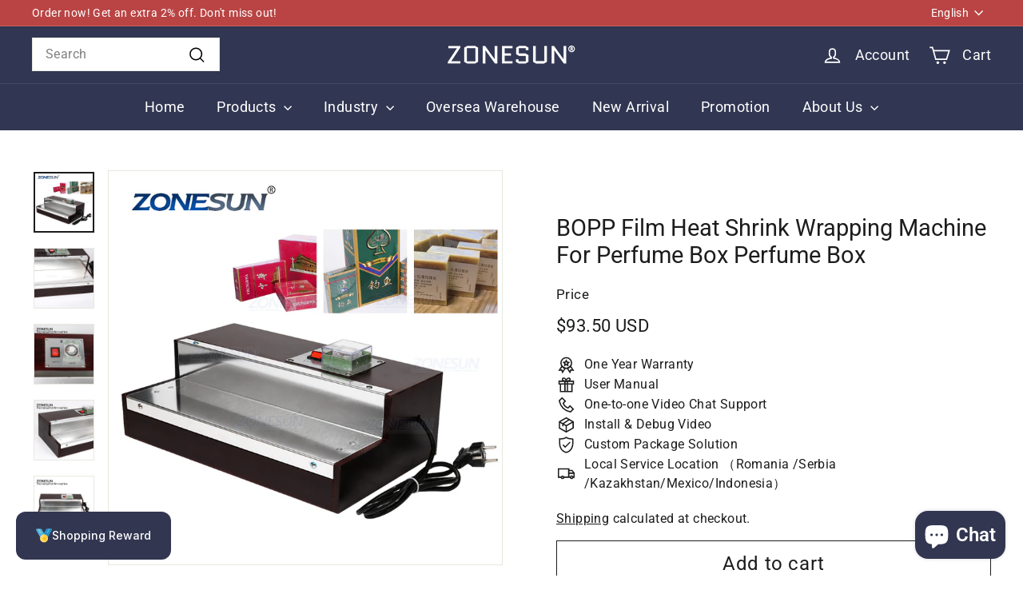

--- FILE ---
content_type: text/html; charset=utf-8
request_url: https://www.zonesuntech.com/products/bopp-film-heat-shrink-wrapping-machine-for-perfume-box
body_size: 55812
content:
<!doctype html>
<html class="no-js" lang="en" dir="ltr">
  <head> 
  <meta name="yandex-verification" content="38c6ac272daa2681" /><script async crossorigin fetchpriority="high" src="/cdn/shopifycloud/importmap-polyfill/es-modules-shim.2.4.0.js"></script>
<script
  type="text/javascript"
  defer
  src="https://app.termly.io/resource-blocker/bbad6ec1-2ea0-4d54-8584-136a5220b66c?autoBlock=on"
  data-name="termly"
></script>
    <meta charset="utf-8">
    <meta http-equiv="X-UA-Compatible" content="IE=edge,chrome=1">
    <meta name="viewport" content="width=device-width,initial-scale=1">
    <meta name="theme-color" content="#313652"><link rel="preconnect" href="https://fonts.shopifycdn.com" crossorigin>
    <link rel="dns-prefetch" href="https://ajax.googleapis.com">
    <link rel="dns-prefetch" href="https://maps.googleapis.com">
    <link rel="dns-prefetch" href="https://maps.gstatic.com"><link rel="shortcut icon" href="//www.zonesuntech.com/cdn/shop/files/32x32_f9cd44e3-00d3-465f-b7f6-de18a35cc384_32x32.png?v=1718937001" type="image/png">


<style data-shopify>@font-face {
  font-family: Roboto;
  font-weight: 400;
  font-style: normal;
  font-display: swap;
  src: url("//www.zonesuntech.com/cdn/fonts/roboto/roboto_n4.2019d890f07b1852f56ce63ba45b2db45d852cba.woff2") format("woff2"),
       url("//www.zonesuntech.com/cdn/fonts/roboto/roboto_n4.238690e0007583582327135619c5f7971652fa9d.woff") format("woff");
}

  @font-face {
  font-family: Roboto;
  font-weight: 400;
  font-style: normal;
  font-display: swap;
  src: url("//www.zonesuntech.com/cdn/fonts/roboto/roboto_n4.2019d890f07b1852f56ce63ba45b2db45d852cba.woff2") format("woff2"),
       url("//www.zonesuntech.com/cdn/fonts/roboto/roboto_n4.238690e0007583582327135619c5f7971652fa9d.woff") format("woff");
}


  @font-face {
  font-family: Roboto;
  font-weight: 600;
  font-style: normal;
  font-display: swap;
  src: url("//www.zonesuntech.com/cdn/fonts/roboto/roboto_n6.3d305d5382545b48404c304160aadee38c90ef9d.woff2") format("woff2"),
       url("//www.zonesuntech.com/cdn/fonts/roboto/roboto_n6.bb37be020157f87e181e5489d5e9137ad60c47a2.woff") format("woff");
}

  @font-face {
  font-family: Roboto;
  font-weight: 400;
  font-style: italic;
  font-display: swap;
  src: url("//www.zonesuntech.com/cdn/fonts/roboto/roboto_i4.57ce898ccda22ee84f49e6b57ae302250655e2d4.woff2") format("woff2"),
       url("//www.zonesuntech.com/cdn/fonts/roboto/roboto_i4.b21f3bd061cbcb83b824ae8c7671a82587b264bf.woff") format("woff");
}

  @font-face {
  font-family: Roboto;
  font-weight: 600;
  font-style: italic;
  font-display: swap;
  src: url("//www.zonesuntech.com/cdn/fonts/roboto/roboto_i6.ebd6b6733fb2b030d60cbf61316511a7ffd82fb3.woff2") format("woff2"),
       url("//www.zonesuntech.com/cdn/fonts/roboto/roboto_i6.1363905a6d5249605bc5e0f859663ffe95ac3bed.woff") format("woff");
}

</style><link href="//www.zonesuntech.com/cdn/shop/t/89/assets/components.css?v=67042328177370531181766220270" rel="stylesheet" type="text/css" media="all" />

<style data-shopify>:root {
    --colorBody: #ffffff;
    --colorBodyAlpha05: rgba(255, 255, 255, 0.05);
    --colorBodyDim: #f2f2f2;

    --colorBorder: #e8e8e1;

    --colorBtnPrimary: #313652;
    --colorBtnPrimaryLight: #444b72;
    --colorBtnPrimaryDim: #272b42;
    --colorBtnPrimaryText: #ffffff;

    --colorCartDot: #ba4444;
    --colorCartDotText: #fff;

    --colorFooter: #323651;
    --colorFooterBorder: #323651;
    --colorFooterText: #ffffff;

    --colorLink: #1c1c1c;

    --colorModalBg: rgba(231, 231, 231, 0.6);

    --colorNav: #313652;
    --colorNavSearch: #ffffff;
    --colorNavText: #ffffff;

    --colorPrice: #1c1d1d;

    --colorSaleTag: #ba4444;
    --colorSaleTagText: #ffffff;

    --colorScheme1Text: #000000;
    --colorScheme1Bg: #dbded0;
    --colorScheme2Text: #ffffff;
    --colorScheme2Bg: #1c1d1d;
    --colorScheme3Text: #000000;
    --colorScheme3Bg: #ffffff;

    --colorTextBody: #1c1c1c;
    --colorTextBodyAlpha005: rgba(28, 28, 28, 0.05);
    --colorTextBodyAlpha008: rgba(28, 28, 28, 0.08);
    --colorTextSavings: #ba4444;

    --colorToolbar: #ba4444;
    --colorToolbarText: #ffffff;

    --urlIcoSelect: url(//www.zonesuntech.com/cdn/shop/t/89/assets/ico-select.svg);
    --urlSwirlSvg: url(//www.zonesuntech.com/cdn/shop/t/89/assets/swirl.svg);

    --header-padding-bottom: 0;

    --pageTopPadding: 35px;
    --pageNarrow: 780px;
    --pageWidthPadding: 40px;
    --gridGutter: 22px;
    --indexSectionPadding: 60px;
    --sectionHeaderBottom: 40px;
    --collapsibleIconWidth: 12px;

    --sizeChartMargin: 30px 0;
    --sizeChartIconMargin: 5px;

    --newsletterReminderPadding: 20px 30px 20px 25px;

    --textFrameMargin: 10px;

    /*Shop Pay Installments*/
    --color-body-text: #1c1c1c;
    --color-body: #ffffff;
    --color-bg: #ffffff;

    --typeHeaderPrimary: Roboto;
    --typeHeaderFallback: sans-serif;
    --typeHeaderSize: 34px;
    --typeHeaderWeight: 400;
    --typeHeaderLineHeight: 1.2;
    --typeHeaderSpacing: 0.0em;

    --typeBasePrimary:Roboto;
    --typeBaseFallback:sans-serif;
    --typeBaseSize: 16px;
    --typeBaseWeight: 400;
    --typeBaseSpacing: 0.025em;
    --typeBaseLineHeight: 1.5;

    --colorSmallImageBg: #ffffff;
    --colorSmallImageBgDark: #f7f7f7;
    --colorLargeImageBg: #e7e7e7;
    --colorLargeImageBgLight: #ffffff;

    --icon-strokeWidth: 4px;
    --icon-strokeLinejoin: miter;

    
      --buttonRadius: 0;
      --btnPadding: 11px 20px;
    

    
      --roundness: 0;
    

    
      --gridThickness: 0;
    

    --productTileMargin: 0%;
    --collectionTileMargin: 0%;

    --swatchSize: 40px;
  }

  @media screen and (max-width: 768px) {
    :root {
      --pageTopPadding: 15px;
      --pageNarrow: 330px;
      --pageWidthPadding: 17px;
      --gridGutter: 16px;
      --indexSectionPadding: 40px;
      --sectionHeaderBottom: 25px;
      --collapsibleIconWidth: 10px;
      --textFrameMargin: 7px;
      --typeBaseSize: 14px;

      
        --roundness: 0;
        --btnPadding: 9px 17px;
      
    }
  }</style><link href="//www.zonesuntech.com/cdn/shop/t/89/assets/overrides.css?v=61671070734277095511766220270" rel="stylesheet" type="text/css" media="all" />
<style data-shopify>:root {
        --productGridPadding: 12px;
      }</style><!-- Google tag (gtag.js) event -->
<script>
  gtag('event', 'form_submit', {
    // <event_parameters>
  });
</script><script>
      document.documentElement.className = document.documentElement.className.replace('no-js', 'js');

      window.theme = window.theme || {};

      theme.settings = {
        themeName: 'Expanse',
        themeVersion: "5.2.4" // x-release-please-version
      };
    </script><script type="importmap">
{
  "imports": {
    "@archetype-themes/scripts/config": "//www.zonesuntech.com/cdn/shop/t/89/assets/config.js?v=46854268358620717621766220270",
    "@archetype-themes/scripts/helpers/a11y": "//www.zonesuntech.com/cdn/shop/t/89/assets/a11y.js?v=146705825431690116351766220270",
    "@archetype-themes/scripts/helpers/ajax-renderer": "//www.zonesuntech.com/cdn/shop/t/89/assets/ajax-renderer.js?v=7517952383981163841766220270",
    "@archetype-themes/scripts/helpers/cart": "//www.zonesuntech.com/cdn/shop/t/89/assets/cart.js?v=75437256748844919541766220270",
    "@archetype-themes/scripts/helpers/currency": "//www.zonesuntech.com/cdn/shop/t/89/assets/currency.js?v=30528371845530833611766220270",
    "@archetype-themes/scripts/helpers/library-loader": "//www.zonesuntech.com/cdn/shop/t/89/assets/library-loader.js?v=156273567395030534951766220270",
    "@archetype-themes/scripts/helpers/section": "//www.zonesuntech.com/cdn/shop/t/89/assets/section.js?v=132577235708517326151766220270",
    "@archetype-themes/scripts/helpers/utils": "//www.zonesuntech.com/cdn/shop/t/89/assets/utils.js?v=125538862470536898921766220270",
    "@archetype-themes/scripts/helpers/vimeo": "//www.zonesuntech.com/cdn/shop/t/89/assets/vimeo.js?v=24358449204266797831766220270",
    "@archetype-themes/scripts/helpers/youtube": "//www.zonesuntech.com/cdn/shop/t/89/assets/youtube.js?v=65638137014896701821766220270",
    "@archetype-themes/scripts/modules/base-media": "//www.zonesuntech.com/cdn/shop/t/89/assets/base-media.js?v=158686823065200144011766220270",
    "@archetype-themes/scripts/modules/cart-drawer": "//www.zonesuntech.com/cdn/shop/t/89/assets/cart-drawer.js?v=160665800527820250051766220270",
    "@archetype-themes/scripts/modules/cart-form": "//www.zonesuntech.com/cdn/shop/t/89/assets/cart-form.js?v=141015656942547512511766220270",
    "@archetype-themes/scripts/modules/collection-sidebar": "//www.zonesuntech.com/cdn/shop/t/89/assets/collection-sidebar.js?v=32046460992339877421766220270",
    "@archetype-themes/scripts/modules/disclosure": "//www.zonesuntech.com/cdn/shop/t/89/assets/disclosure.js?v=182459945533096787091766220270",
    "@archetype-themes/scripts/modules/drawers": "//www.zonesuntech.com/cdn/shop/t/89/assets/drawers.js?v=107619225559659722991766220270",
    "@archetype-themes/scripts/modules/header-nav": "//www.zonesuntech.com/cdn/shop/t/89/assets/header-nav.js?v=130288449627393218461766220270",
    "@archetype-themes/scripts/modules/modal": "//www.zonesuntech.com/cdn/shop/t/89/assets/modal.js?v=102967538291486637721766220270",
    "@archetype-themes/scripts/modules/parallax": "//www.zonesuntech.com/cdn/shop/t/89/assets/parallax.js?v=52940338558575531261766220270",
    "@archetype-themes/scripts/modules/photoswipe": "//www.zonesuntech.com/cdn/shop/t/89/assets/photoswipe.js?v=61950094564222720771766220270",
    "@archetype-themes/scripts/modules/product-media": "//www.zonesuntech.com/cdn/shop/t/89/assets/product-media.js?v=114769602821602274331766220270",
    "@archetype-themes/scripts/modules/product-recommendations": "//www.zonesuntech.com/cdn/shop/t/89/assets/product-recommendations.js?v=129269900080061478331766220270",
    "@archetype-themes/scripts/modules/quantity-selector": "//www.zonesuntech.com/cdn/shop/t/89/assets/quantity-selector.js?v=5518425597956516751766220270",
    "@archetype-themes/scripts/modules/slideshow": "//www.zonesuntech.com/cdn/shop/t/89/assets/slideshow.js?v=156838720240918166541766220270",
    "@archetype-themes/scripts/modules/swatches": "//www.zonesuntech.com/cdn/shop/t/89/assets/swatches.js?v=115748111205220542111766220270",
    "@archetype-themes/scripts/modules/video-modal": "//www.zonesuntech.com/cdn/shop/t/89/assets/video-modal.js?v=124352799055401291551766220270",
    "@archetype-themes/scripts/modules/video-section": "//www.zonesuntech.com/cdn/shop/t/89/assets/video-section.js?v=145713833504631471951766220270",
    "@archetype-themes/scripts/vendors/flickity": "//www.zonesuntech.com/cdn/shop/t/89/assets/flickity.js?v=144376614648444948171766220270",
    "@archetype-themes/scripts/vendors/flickity-fade": "//www.zonesuntech.com/cdn/shop/t/89/assets/flickity-fade.js?v=151768845016003842921766220270",
    "@archetype-themes/scripts/vendors/in-view": "//www.zonesuntech.com/cdn/shop/t/89/assets/in-view.js?v=124859139038447028371766220270",
    "@archetype-themes/scripts/vendors/photoswipe-ui-default.min": "//www.zonesuntech.com/cdn/shop/t/89/assets/photoswipe-ui-default.min.js?v=36102812715426724251766220270",
    "@archetype-themes/scripts/vendors/photoswipe.min": "//www.zonesuntech.com/cdn/shop/t/89/assets/photoswipe.min.js?v=9794040944707490151766220270",
    "@archetype-themes/utils/pubsub": "//www.zonesuntech.com/cdn/shop/t/89/assets/pubsub.js?v=133006050037748302171766220270",
    "@archetype-themes/utils/script-loader": "//www.zonesuntech.com/cdn/shop/t/89/assets/script-loader.js?v=25126702851678854941766220270",
    "components/announcement-bar": "//www.zonesuntech.com/cdn/shop/t/89/assets/announcement-bar.js?v=130357584752841676451766220270",
    "components/block-buy-buttons": "//www.zonesuntech.com/cdn/shop/t/89/assets/block-buy-buttons.js?v=11796062151789649231766220270",
    "components/block-price": "//www.zonesuntech.com/cdn/shop/t/89/assets/block-price.js?v=163350562479400801831766220270",
    "components/block-variant-picker": "//www.zonesuntech.com/cdn/shop/t/89/assets/block-variant-picker.js?v=55141893821538768491766220270",
    "components/collapsible": "//www.zonesuntech.com/cdn/shop/t/89/assets/collapsible.js?v=155419906067739637921766220270",
    "components/gift-card-recipient-form": "//www.zonesuntech.com/cdn/shop/t/89/assets/gift-card-recipient-form.js?v=64755253772159527141766220270",
    "components/header-mobile-nav": "//www.zonesuntech.com/cdn/shop/t/89/assets/header-mobile-nav.js?v=34501982044316274591766220270",
    "components/item-grid": "//www.zonesuntech.com/cdn/shop/t/89/assets/item-grid.js?v=152639846473000520891766220270",
    "components/newsletter-reminder": "//www.zonesuntech.com/cdn/shop/t/89/assets/newsletter-reminder.js?v=90617379688067204021766220270",
    "components/predictive-search": "//www.zonesuntech.com/cdn/shop/t/89/assets/predictive-search.js?v=125633826981499254571766220270",
    "components/price-range": "//www.zonesuntech.com/cdn/shop/t/89/assets/price-range.js?v=123052969041133689781766220270",
    "components/product-images": "//www.zonesuntech.com/cdn/shop/t/89/assets/product-images.js?v=88344245524099105901766220270",
    "components/product-inventory": "//www.zonesuntech.com/cdn/shop/t/89/assets/product-inventory.js?v=52642964346898521011766220270",
    "components/quick-add": "//www.zonesuntech.com/cdn/shop/t/89/assets/quick-add.js?v=153468363738513771401766220270",
    "components/quick-shop": "//www.zonesuntech.com/cdn/shop/t/89/assets/quick-shop.js?v=97897957291450767481766220270",
    "components/rte": "//www.zonesuntech.com/cdn/shop/t/89/assets/rte.js?v=181885037864920336431766220270",
    "components/section-advanced-accordion": "//www.zonesuntech.com/cdn/shop/t/89/assets/section-advanced-accordion.js?v=160203125380940052601766220270",
    "components/section-age-verification-popup": "//www.zonesuntech.com/cdn/shop/t/89/assets/section-age-verification-popup.js?v=70734405310605133951766220270",
    "components/section-background-image-text": "//www.zonesuntech.com/cdn/shop/t/89/assets/section-background-image-text.js?v=17382720343615129641766220270",
    "components/section-collection-header": "//www.zonesuntech.com/cdn/shop/t/89/assets/section-collection-header.js?v=81681564589283490831766220270",
    "components/section-countdown": "//www.zonesuntech.com/cdn/shop/t/89/assets/section-countdown.js?v=109956453145979029921766220270",
    "components/section-footer": "//www.zonesuntech.com/cdn/shop/t/89/assets/section-footer.js?v=164218822520813513031766220270",
    "components/section-header": "//www.zonesuntech.com/cdn/shop/t/89/assets/section-header.js?v=18369522156731752591766220270",
    "components/section-hotspots": "//www.zonesuntech.com/cdn/shop/t/89/assets/section-hotspots.js?v=176317069189202021961766220270",
    "components/section-image-compare": "//www.zonesuntech.com/cdn/shop/t/89/assets/section-image-compare.js?v=14228108873992596151766220270",
    "components/section-main-cart": "//www.zonesuntech.com/cdn/shop/t/89/assets/section-main-cart.js?v=112925653898238753791766220270",
    "components/section-map": "//www.zonesuntech.com/cdn/shop/t/89/assets/section-map.js?v=8045789484266781521766220270",
    "components/section-more-products-vendor": "//www.zonesuntech.com/cdn/shop/t/89/assets/section-more-products-vendor.js?v=159549355731084264781766220270",
    "components/section-newsletter-popup": "//www.zonesuntech.com/cdn/shop/t/89/assets/section-newsletter-popup.js?v=105940320737649261751766220270",
    "components/section-password-header": "//www.zonesuntech.com/cdn/shop/t/89/assets/section-password-header.js?v=113265428254908848341766220270",
    "components/section-recently-viewed": "//www.zonesuntech.com/cdn/shop/t/89/assets/section-recently-viewed.js?v=71380856058705518961766220270",
    "components/section-testimonials": "//www.zonesuntech.com/cdn/shop/t/89/assets/section-testimonials.js?v=99252732340278527291766220270",
    "components/section-toolbar": "//www.zonesuntech.com/cdn/shop/t/89/assets/section-toolbar.js?v=138777767681444653671766220270",
    "components/store-availability": "//www.zonesuntech.com/cdn/shop/t/89/assets/store-availability.js?v=63703472421863417921766220270",
    "components/tool-tip": "//www.zonesuntech.com/cdn/shop/t/89/assets/tool-tip.js?v=90403548259094193031766220270",
    "components/tool-tip-trigger": "//www.zonesuntech.com/cdn/shop/t/89/assets/tool-tip-trigger.js?v=140183424560662924111766220270",
    "components/variant-sku": "//www.zonesuntech.com/cdn/shop/t/89/assets/variant-sku.js?v=177336021623114299181766220270",
    "components/video-media": "//www.zonesuntech.com/cdn/shop/t/89/assets/video-media.js?v=73971623221435132531766220270",
    "js-cookie": "//www.zonesuntech.com/cdn/shop/t/89/assets/js.cookie.mjs?v=38015963105781969301766220270",
    "nouislider": "//www.zonesuntech.com/cdn/shop/t/89/assets/nouislider.js?v=100438778919154896961766220270"
  }
}
</script>
<script>
  if (!(HTMLScriptElement.supports && HTMLScriptElement.supports('importmap'))) {
    const el = document.createElement('script')
    el.async = true
    el.src = "//www.zonesuntech.com/cdn/shop/t/89/assets/es-module-shims.min.js?v=3197203922110785981766220270"
    document.head.appendChild(el)
  }
</script>

<script type="module" src="//www.zonesuntech.com/cdn/shop/t/89/assets/is-land.min.js?v=92343381495565747271766220270"></script>



<script type="module">
  try {
    const importMap = document.querySelector('script[type="importmap"]')
    const importMapJson = JSON.parse(importMap.textContent)
    const importMapModules = Object.values(importMapJson.imports)
    for (let i = 0; i < importMapModules.length; i++) {
      const link = document.createElement('link')
      link.rel = 'modulepreload'
      link.href = importMapModules[i]
      document.head.appendChild(link)
    }
  } catch (e) {
    console.error(e)
  }
</script>
<script>window.performance && window.performance.mark && window.performance.mark('shopify.content_for_header.start');</script><meta id="shopify-digital-wallet" name="shopify-digital-wallet" content="/15386957/digital_wallets/dialog">
<meta name="shopify-checkout-api-token" content="045507c761f5e4c79126701f822402a4">
<meta id="in-context-paypal-metadata" data-shop-id="15386957" data-venmo-supported="false" data-environment="production" data-locale="en_US" data-paypal-v4="true" data-currency="USD">
<link rel="alternate" hreflang="x-default" href="https://www.zonesuntech.com/products/bopp-film-heat-shrink-wrapping-machine-for-perfume-box">
<link rel="alternate" hreflang="en" href="https://www.zonesuntech.com/products/bopp-film-heat-shrink-wrapping-machine-for-perfume-box">
<link rel="alternate" hreflang="pl" href="https://www.zonesuntech.com/pl/products/bopp-film-heat-shrink-wrapping-machine-for-perfume-box">
<link rel="alternate" hreflang="el" href="https://www.zonesuntech.com/el/products/bopp-film-heat-shrink-wrapping-machine-for-perfume-box">
<link rel="alternate" hreflang="es" href="https://www.zonesuntech.com/es/products/bopp-film-heat-shrink-wrapping-machine-for-perfume-box">
<link rel="alternate" hreflang="hu" href="https://www.zonesuntech.com/hu/products/bopp-film-heat-shrink-wrapping-machine-for-perfume-box">
<link rel="alternate" hreflang="de" href="https://www.zonesuntech.com/de/products/bopp-film-heat-shrink-wrapping-machine-for-perfume-box">
<link rel="alternate" hreflang="pt" href="https://www.zonesuntech.com/pt/products/bopp-film-heat-shrink-wrapping-machine-for-perfume-box">
<link rel="alternate" hreflang="ro" href="https://www.zonesuntech.com/ro/products/bopp-film-heat-shrink-wrapping-machine-for-perfume-box">
<link rel="alternate" hreflang="ar" href="https://www.zonesuntech.com/ar/products/bopp-film-heat-shrink-wrapping-machine-for-perfume-box">
<link rel="alternate" hreflang="ko" href="https://www.zonesuntech.com/ko/products/bopp-film-heat-shrink-wrapping-machine-for-perfume-box">
<link rel="alternate" hreflang="fr" href="https://www.zonesuntech.com/fr/products/bopp-film-heat-shrink-wrapping-machine-for-perfume-box">
<link rel="alternate" hreflang="jv" href="https://www.zonesuntech.com/jv/products/bopp-film-heat-shrink-wrapping-machine-for-perfume-box">
<link rel="alternate" hreflang="ru" href="https://www.zonesuntech.com/ru/products/bopp-film-heat-shrink-wrapping-machine-for-perfume-box">
<link rel="alternate" hreflang="ja" href="https://www.zonesuntech.com/ja/products/bopp-film-heat-shrink-wrapping-machine-for-perfume-box">
<link rel="alternate" hreflang="th" href="https://www.zonesuntech.com/th/products/bopp-film-heat-shrink-wrapping-machine-for-perfume-box">
<link rel="alternate" hreflang="id" href="https://www.zonesuntech.com/id/products/bopp-film-heat-shrink-wrapping-machine-for-perfume-box">
<link rel="alternate" type="application/json+oembed" href="https://www.zonesuntech.com/products/bopp-film-heat-shrink-wrapping-machine-for-perfume-box.oembed">
<script async="async" src="/checkouts/internal/preloads.js?locale=en-US"></script>
<script id="shopify-features" type="application/json">{"accessToken":"045507c761f5e4c79126701f822402a4","betas":["rich-media-storefront-analytics"],"domain":"www.zonesuntech.com","predictiveSearch":true,"shopId":15386957,"locale":"en"}</script>
<script>var Shopify = Shopify || {};
Shopify.shop = "zonesun-technology-limited.myshopify.com";
Shopify.locale = "en";
Shopify.currency = {"active":"USD","rate":"1.0"};
Shopify.country = "US";
Shopify.theme = {"name":"251220 copy of 20240810 of Expanse","id":153894912241,"schema_name":"Expanse","schema_version":"5.2.4","theme_store_id":902,"role":"main"};
Shopify.theme.handle = "null";
Shopify.theme.style = {"id":null,"handle":null};
Shopify.cdnHost = "www.zonesuntech.com/cdn";
Shopify.routes = Shopify.routes || {};
Shopify.routes.root = "/";</script>
<script type="module">!function(o){(o.Shopify=o.Shopify||{}).modules=!0}(window);</script>
<script>!function(o){function n(){var o=[];function n(){o.push(Array.prototype.slice.apply(arguments))}return n.q=o,n}var t=o.Shopify=o.Shopify||{};t.loadFeatures=n(),t.autoloadFeatures=n()}(window);</script>
<script id="shop-js-analytics" type="application/json">{"pageType":"product"}</script>
<script defer="defer" async type="module" src="//www.zonesuntech.com/cdn/shopifycloud/shop-js/modules/v2/client.init-shop-cart-sync_BdyHc3Nr.en.esm.js"></script>
<script defer="defer" async type="module" src="//www.zonesuntech.com/cdn/shopifycloud/shop-js/modules/v2/chunk.common_Daul8nwZ.esm.js"></script>
<script type="module">
  await import("//www.zonesuntech.com/cdn/shopifycloud/shop-js/modules/v2/client.init-shop-cart-sync_BdyHc3Nr.en.esm.js");
await import("//www.zonesuntech.com/cdn/shopifycloud/shop-js/modules/v2/chunk.common_Daul8nwZ.esm.js");

  window.Shopify.SignInWithShop?.initShopCartSync?.({"fedCMEnabled":true,"windoidEnabled":true});

</script>
<script>(function() {
  var isLoaded = false;
  function asyncLoad() {
    if (isLoaded) return;
    isLoaded = true;
    var urls = ["https:\/\/cdn.shopify.com\/s\/files\/1\/1538\/6957\/t\/89\/assets\/yoast-active-script.js?v=1766220270\u0026shop=zonesun-technology-limited.myshopify.com","https:\/\/cdn.shopify.com\/s\/files\/1\/1538\/6957\/t\/89\/assets\/yoast-active-script.js?v=1766220270\u0026shop=zonesun-technology-limited.myshopify.com"];
    for (var i = 0; i < urls.length; i++) {
      var s = document.createElement('script');
      s.type = 'text/javascript';
      s.async = true;
      s.src = urls[i];
      var x = document.getElementsByTagName('script')[0];
      x.parentNode.insertBefore(s, x);
    }
  };
  if(window.attachEvent) {
    window.attachEvent('onload', asyncLoad);
  } else {
    window.addEventListener('load', asyncLoad, false);
  }
})();</script>
<script id="__st">var __st={"a":15386957,"offset":28800,"reqid":"62605d9b-b93d-4716-bfbd-9f0661abb712-1769027607","pageurl":"www.zonesuntech.com\/products\/bopp-film-heat-shrink-wrapping-machine-for-perfume-box","u":"1c809e6e9025","p":"product","rtyp":"product","rid":9211657732};</script>
<script>window.ShopifyPaypalV4VisibilityTracking = true;</script>
<script id="captcha-bootstrap">!function(){'use strict';const t='contact',e='account',n='new_comment',o=[[t,t],['blogs',n],['comments',n],[t,'customer']],c=[[e,'customer_login'],[e,'guest_login'],[e,'recover_customer_password'],[e,'create_customer']],r=t=>t.map((([t,e])=>`form[action*='/${t}']:not([data-nocaptcha='true']) input[name='form_type'][value='${e}']`)).join(','),a=t=>()=>t?[...document.querySelectorAll(t)].map((t=>t.form)):[];function s(){const t=[...o],e=r(t);return a(e)}const i='password',u='form_key',d=['recaptcha-v3-token','g-recaptcha-response','h-captcha-response',i],f=()=>{try{return window.sessionStorage}catch{return}},m='__shopify_v',_=t=>t.elements[u];function p(t,e,n=!1){try{const o=window.sessionStorage,c=JSON.parse(o.getItem(e)),{data:r}=function(t){const{data:e,action:n}=t;return t[m]||n?{data:e,action:n}:{data:t,action:n}}(c);for(const[e,n]of Object.entries(r))t.elements[e]&&(t.elements[e].value=n);n&&o.removeItem(e)}catch(o){console.error('form repopulation failed',{error:o})}}const l='form_type',E='cptcha';function T(t){t.dataset[E]=!0}const w=window,h=w.document,L='Shopify',v='ce_forms',y='captcha';let A=!1;((t,e)=>{const n=(g='f06e6c50-85a8-45c8-87d0-21a2b65856fe',I='https://cdn.shopify.com/shopifycloud/storefront-forms-hcaptcha/ce_storefront_forms_captcha_hcaptcha.v1.5.2.iife.js',D={infoText:'Protected by hCaptcha',privacyText:'Privacy',termsText:'Terms'},(t,e,n)=>{const o=w[L][v],c=o.bindForm;if(c)return c(t,g,e,D).then(n);var r;o.q.push([[t,g,e,D],n]),r=I,A||(h.body.append(Object.assign(h.createElement('script'),{id:'captcha-provider',async:!0,src:r})),A=!0)});var g,I,D;w[L]=w[L]||{},w[L][v]=w[L][v]||{},w[L][v].q=[],w[L][y]=w[L][y]||{},w[L][y].protect=function(t,e){n(t,void 0,e),T(t)},Object.freeze(w[L][y]),function(t,e,n,w,h,L){const[v,y,A,g]=function(t,e,n){const i=e?o:[],u=t?c:[],d=[...i,...u],f=r(d),m=r(i),_=r(d.filter((([t,e])=>n.includes(e))));return[a(f),a(m),a(_),s()]}(w,h,L),I=t=>{const e=t.target;return e instanceof HTMLFormElement?e:e&&e.form},D=t=>v().includes(t);t.addEventListener('submit',(t=>{const e=I(t);if(!e)return;const n=D(e)&&!e.dataset.hcaptchaBound&&!e.dataset.recaptchaBound,o=_(e),c=g().includes(e)&&(!o||!o.value);(n||c)&&t.preventDefault(),c&&!n&&(function(t){try{if(!f())return;!function(t){const e=f();if(!e)return;const n=_(t);if(!n)return;const o=n.value;o&&e.removeItem(o)}(t);const e=Array.from(Array(32),(()=>Math.random().toString(36)[2])).join('');!function(t,e){_(t)||t.append(Object.assign(document.createElement('input'),{type:'hidden',name:u})),t.elements[u].value=e}(t,e),function(t,e){const n=f();if(!n)return;const o=[...t.querySelectorAll(`input[type='${i}']`)].map((({name:t})=>t)),c=[...d,...o],r={};for(const[a,s]of new FormData(t).entries())c.includes(a)||(r[a]=s);n.setItem(e,JSON.stringify({[m]:1,action:t.action,data:r}))}(t,e)}catch(e){console.error('failed to persist form',e)}}(e),e.submit())}));const S=(t,e)=>{t&&!t.dataset[E]&&(n(t,e.some((e=>e===t))),T(t))};for(const o of['focusin','change'])t.addEventListener(o,(t=>{const e=I(t);D(e)&&S(e,y())}));const B=e.get('form_key'),M=e.get(l),P=B&&M;t.addEventListener('DOMContentLoaded',(()=>{const t=y();if(P)for(const e of t)e.elements[l].value===M&&p(e,B);[...new Set([...A(),...v().filter((t=>'true'===t.dataset.shopifyCaptcha))])].forEach((e=>S(e,t)))}))}(h,new URLSearchParams(w.location.search),n,t,e,['guest_login'])})(!0,!0)}();</script>
<script integrity="sha256-4kQ18oKyAcykRKYeNunJcIwy7WH5gtpwJnB7kiuLZ1E=" data-source-attribution="shopify.loadfeatures" defer="defer" src="//www.zonesuntech.com/cdn/shopifycloud/storefront/assets/storefront/load_feature-a0a9edcb.js" crossorigin="anonymous"></script>
<script data-source-attribution="shopify.dynamic_checkout.dynamic.init">var Shopify=Shopify||{};Shopify.PaymentButton=Shopify.PaymentButton||{isStorefrontPortableWallets:!0,init:function(){window.Shopify.PaymentButton.init=function(){};var t=document.createElement("script");t.src="https://www.zonesuntech.com/cdn/shopifycloud/portable-wallets/latest/portable-wallets.en.js",t.type="module",document.head.appendChild(t)}};
</script>
<script data-source-attribution="shopify.dynamic_checkout.buyer_consent">
  function portableWalletsHideBuyerConsent(e){var t=document.getElementById("shopify-buyer-consent"),n=document.getElementById("shopify-subscription-policy-button");t&&n&&(t.classList.add("hidden"),t.setAttribute("aria-hidden","true"),n.removeEventListener("click",e))}function portableWalletsShowBuyerConsent(e){var t=document.getElementById("shopify-buyer-consent"),n=document.getElementById("shopify-subscription-policy-button");t&&n&&(t.classList.remove("hidden"),t.removeAttribute("aria-hidden"),n.addEventListener("click",e))}window.Shopify?.PaymentButton&&(window.Shopify.PaymentButton.hideBuyerConsent=portableWalletsHideBuyerConsent,window.Shopify.PaymentButton.showBuyerConsent=portableWalletsShowBuyerConsent);
</script>
<script>
  function portableWalletsCleanup(e){e&&e.src&&console.error("Failed to load portable wallets script "+e.src);var t=document.querySelectorAll("shopify-accelerated-checkout .shopify-payment-button__skeleton, shopify-accelerated-checkout-cart .wallet-cart-button__skeleton"),e=document.getElementById("shopify-buyer-consent");for(let e=0;e<t.length;e++)t[e].remove();e&&e.remove()}function portableWalletsNotLoadedAsModule(e){e instanceof ErrorEvent&&"string"==typeof e.message&&e.message.includes("import.meta")&&"string"==typeof e.filename&&e.filename.includes("portable-wallets")&&(window.removeEventListener("error",portableWalletsNotLoadedAsModule),window.Shopify.PaymentButton.failedToLoad=e,"loading"===document.readyState?document.addEventListener("DOMContentLoaded",window.Shopify.PaymentButton.init):window.Shopify.PaymentButton.init())}window.addEventListener("error",portableWalletsNotLoadedAsModule);
</script>

<script type="module" src="https://www.zonesuntech.com/cdn/shopifycloud/portable-wallets/latest/portable-wallets.en.js" onError="portableWalletsCleanup(this)" crossorigin="anonymous"></script>
<script nomodule>
  document.addEventListener("DOMContentLoaded", portableWalletsCleanup);
</script>

<link id="shopify-accelerated-checkout-styles" rel="stylesheet" media="screen" href="https://www.zonesuntech.com/cdn/shopifycloud/portable-wallets/latest/accelerated-checkout-backwards-compat.css" crossorigin="anonymous">
<style id="shopify-accelerated-checkout-cart">
        #shopify-buyer-consent {
  margin-top: 1em;
  display: inline-block;
  width: 100%;
}

#shopify-buyer-consent.hidden {
  display: none;
}

#shopify-subscription-policy-button {
  background: none;
  border: none;
  padding: 0;
  text-decoration: underline;
  font-size: inherit;
  cursor: pointer;
}

#shopify-subscription-policy-button::before {
  box-shadow: none;
}

      </style>

<script>window.performance && window.performance.mark && window.performance.mark('shopify.content_for_header.end');</script>

    <script src="//www.zonesuntech.com/cdn/shop/t/89/assets/theme.js?v=77167323714411244521766220270" defer="defer"></script>
 <script type="text/javascript">
    (function(c,l,a,r,i,t,y){
        c[a]=c[a]||function(){(c[a].q=c[a].q||[]).push(arguments)};
        t=l.createElement(r);t.async=1;t.src="https://www.clarity.ms/tag/"+i;
        y=l.getElementsByTagName(r)[0];y.parentNode.insertBefore(t,y);
    })(window, document, "clarity", "script", "mu5nkbod7w");
</script>
<!-- Google tag (gtag.js) -->
<script async src="https://www.googletagmanager.com/gtag/js?id=G-4N30PFLTLL">
</script>
<script>
  window.dataLayer = window.dataLayer || [];
  function gtag(){dataLayer.push(arguments);}
  gtag('js', new Date());

  gtag('config', 'G-4N30PFLTLL');
</script>
  <!-- BEGIN app block: shopify://apps/judge-me-reviews/blocks/judgeme_core/61ccd3b1-a9f2-4160-9fe9-4fec8413e5d8 --><!-- Start of Judge.me Core -->






<link rel="dns-prefetch" href="https://cdnwidget.judge.me">
<link rel="dns-prefetch" href="https://cdn.judge.me">
<link rel="dns-prefetch" href="https://cdn1.judge.me">
<link rel="dns-prefetch" href="https://api.judge.me">

<script data-cfasync='false' class='jdgm-settings-script'>window.jdgmSettings={"pagination":5,"disable_web_reviews":false,"badge_no_review_text":"No reviews","badge_n_reviews_text":"{{ n }} review/reviews","badge_star_color":"#FAAD14","hide_badge_preview_if_no_reviews":true,"badge_hide_text":false,"enforce_center_preview_badge":false,"widget_title":"Customer Reviews","widget_open_form_text":"Write a review","widget_close_form_text":"Cancel review","widget_refresh_page_text":"Refresh page","widget_summary_text":"Based on {{ number_of_reviews }} review/reviews","widget_no_review_text":"Be the first to write a review","widget_name_field_text":"Display name","widget_verified_name_field_text":"Verified Name (public)","widget_name_placeholder_text":"Display name","widget_required_field_error_text":"This field is required.","widget_email_field_text":"Email address","widget_verified_email_field_text":"Verified Email (private, can not be edited)","widget_email_placeholder_text":"Your email address","widget_email_field_error_text":"Please enter a valid email address.","widget_rating_field_text":"Rating","widget_review_title_field_text":"Review Title","widget_review_title_placeholder_text":"Give your review a title","widget_review_body_field_text":"Review content","widget_review_body_placeholder_text":"Start writing here...","widget_pictures_field_text":"Picture/Video (optional)","widget_submit_review_text":"Submit Review","widget_submit_verified_review_text":"Submit Verified Review","widget_submit_success_msg_with_auto_publish":"Thank you! Please refresh the page in a few moments to see your review. You can remove or edit your review by logging into \u003ca href='https://judge.me/login' target='_blank' rel='nofollow noopener'\u003eJudge.me\u003c/a\u003e","widget_submit_success_msg_no_auto_publish":"Thank you! Your review will be published as soon as it is approved by the shop admin. You can remove or edit your review by logging into \u003ca href='https://judge.me/login' target='_blank' rel='nofollow noopener'\u003eJudge.me\u003c/a\u003e","widget_show_default_reviews_out_of_total_text":"Showing {{ n_reviews_shown }} out of {{ n_reviews }} reviews.","widget_show_all_link_text":"Show all","widget_show_less_link_text":"Show less","widget_author_said_text":"{{ reviewer_name }} said:","widget_days_text":"{{ n }} days ago","widget_weeks_text":"{{ n }} week/weeks ago","widget_months_text":"{{ n }} month/months ago","widget_years_text":"{{ n }} year/years ago","widget_yesterday_text":"Yesterday","widget_today_text":"Today","widget_replied_text":"\u003e\u003e {{ shop_name }} replied:","widget_read_more_text":"Read more","widget_reviewer_name_as_initial":"last_initial","widget_rating_filter_color":"#313652","widget_rating_filter_see_all_text":"See all reviews","widget_sorting_most_recent_text":"Most Recent","widget_sorting_highest_rating_text":"Highest Rating","widget_sorting_lowest_rating_text":"Lowest Rating","widget_sorting_with_pictures_text":"Only Pictures","widget_sorting_most_helpful_text":"Most Helpful","widget_open_question_form_text":"Ask a question","widget_reviews_subtab_text":"Reviews","widget_questions_subtab_text":"Questions","widget_question_label_text":"Question","widget_answer_label_text":"Answer","widget_question_placeholder_text":"Write your question here","widget_submit_question_text":"Submit Question","widget_question_submit_success_text":"Thank you for your question! We will notify you once it gets answered.","widget_star_color":"#FAAD14","verified_badge_text":"Verified","verified_badge_bg_color":"#313652","verified_badge_text_color":"","verified_badge_placement":"left-of-reviewer-name","widget_review_max_height":"","widget_hide_border":false,"widget_social_share":false,"widget_thumb":false,"widget_review_location_show":false,"widget_location_format":"","all_reviews_include_out_of_store_products":true,"all_reviews_out_of_store_text":"(out of store)","all_reviews_pagination":100,"all_reviews_product_name_prefix_text":"about","enable_review_pictures":true,"enable_question_anwser":true,"widget_theme":"","review_date_format":"mm/dd/yyyy","default_sort_method":"most-recent","widget_product_reviews_subtab_text":"Product Reviews","widget_shop_reviews_subtab_text":"Shop Reviews","widget_other_products_reviews_text":"Reviews for other products","widget_store_reviews_subtab_text":"Store reviews","widget_no_store_reviews_text":"This store hasn't received any reviews yet","widget_web_restriction_product_reviews_text":"This product hasn't received any reviews yet","widget_no_items_text":"No items found","widget_show_more_text":"Show more","widget_write_a_store_review_text":"Write a Store Review","widget_other_languages_heading":"Reviews in Other Languages","widget_translate_review_text":"Translate review to {{ language }}","widget_translating_review_text":"Translating...","widget_show_original_translation_text":"Show original ({{ language }})","widget_translate_review_failed_text":"Review couldn't be translated.","widget_translate_review_retry_text":"Retry","widget_translate_review_try_again_later_text":"Try again later","show_product_url_for_grouped_product":false,"widget_sorting_pictures_first_text":"Pictures First","show_pictures_on_all_rev_page_mobile":false,"show_pictures_on_all_rev_page_desktop":false,"floating_tab_hide_mobile_install_preference":false,"floating_tab_button_name":"★ Reviews","floating_tab_title":"Let customers speak for us","floating_tab_button_color":"","floating_tab_button_background_color":"","floating_tab_url":"","floating_tab_url_enabled":false,"floating_tab_tab_style":"text","all_reviews_text_badge_text":"Customers rate us {{ shop.metafields.judgeme.all_reviews_rating | round: 1 }}/5 based on {{ shop.metafields.judgeme.all_reviews_count }} reviews.","all_reviews_text_badge_text_branded_style":"{{ shop.metafields.judgeme.all_reviews_rating | round: 1 }} out of 5 stars based on {{ shop.metafields.judgeme.all_reviews_count }} reviews","is_all_reviews_text_badge_a_link":false,"show_stars_for_all_reviews_text_badge":false,"all_reviews_text_badge_url":"","all_reviews_text_style":"branded","all_reviews_text_color_style":"judgeme_brand_color","all_reviews_text_color":"#108474","all_reviews_text_show_jm_brand":false,"featured_carousel_show_header":true,"featured_carousel_title":"Let customers speak for us","testimonials_carousel_title":"Customers are saying","videos_carousel_title":"Real customer stories","cards_carousel_title":"Customers are saying","featured_carousel_count_text":"from {{ n }} reviews","featured_carousel_add_link_to_all_reviews_page":false,"featured_carousel_url":"","featured_carousel_show_images":true,"featured_carousel_autoslide_interval":5,"featured_carousel_arrows_on_the_sides":false,"featured_carousel_height":250,"featured_carousel_width":80,"featured_carousel_image_size":0,"featured_carousel_image_height":250,"featured_carousel_arrow_color":"#eeeeee","verified_count_badge_style":"branded","verified_count_badge_orientation":"horizontal","verified_count_badge_color_style":"judgeme_brand_color","verified_count_badge_color":"#108474","is_verified_count_badge_a_link":false,"verified_count_badge_url":"","verified_count_badge_show_jm_brand":true,"widget_rating_preset_default":5,"widget_first_sub_tab":"product-reviews","widget_show_histogram":true,"widget_histogram_use_custom_color":true,"widget_pagination_use_custom_color":true,"widget_star_use_custom_color":false,"widget_verified_badge_use_custom_color":false,"widget_write_review_use_custom_color":false,"picture_reminder_submit_button":"Upload Pictures","enable_review_videos":true,"mute_video_by_default":false,"widget_sorting_videos_first_text":"Videos First","widget_review_pending_text":"Pending","featured_carousel_items_for_large_screen":3,"social_share_options_order":"Facebook,Twitter","remove_microdata_snippet":true,"disable_json_ld":true,"enable_json_ld_products":false,"preview_badge_show_question_text":true,"preview_badge_no_question_text":"No questions","preview_badge_n_question_text":"{{ number_of_questions }} question/questions","qa_badge_show_icon":false,"qa_badge_icon_color":"#FAAD14","qa_badge_position":"same-row","remove_judgeme_branding":true,"widget_add_search_bar":false,"widget_search_bar_placeholder":"Search","widget_sorting_verified_only_text":"Verified only","featured_carousel_theme":"default","featured_carousel_show_rating":true,"featured_carousel_show_title":true,"featured_carousel_show_body":true,"featured_carousel_show_date":false,"featured_carousel_show_reviewer":true,"featured_carousel_show_product":false,"featured_carousel_header_background_color":"#108474","featured_carousel_header_text_color":"#ffffff","featured_carousel_name_product_separator":"reviewed","featured_carousel_full_star_background":"#108474","featured_carousel_empty_star_background":"#dadada","featured_carousel_vertical_theme_background":"#f9fafb","featured_carousel_verified_badge_enable":true,"featured_carousel_verified_badge_color":"#108474","featured_carousel_border_style":"round","featured_carousel_review_line_length_limit":3,"featured_carousel_more_reviews_button_text":"Read more reviews","featured_carousel_view_product_button_text":"View product","all_reviews_page_load_reviews_on":"scroll","all_reviews_page_load_more_text":"Load More Reviews","disable_fb_tab_reviews":false,"enable_ajax_cdn_cache":false,"widget_advanced_speed_features":5,"widget_public_name_text":"displayed publicly like","default_reviewer_name":"John Smith","default_reviewer_name_has_non_latin":true,"widget_reviewer_anonymous":"Anonymous","medals_widget_title":"Judge.me Review Medals","medals_widget_background_color":"#f9fafb","medals_widget_position":"footer_all_pages","medals_widget_border_color":"#f9fafb","medals_widget_verified_text_position":"left","medals_widget_use_monochromatic_version":false,"medals_widget_elements_color":"#108474","show_reviewer_avatar":true,"widget_invalid_yt_video_url_error_text":"Not a YouTube video URL","widget_max_length_field_error_text":"Please enter no more than {0} characters.","widget_show_country_flag":true,"widget_show_collected_via_shop_app":true,"widget_verified_by_shop_badge_style":"light","widget_verified_by_shop_text":"Verified by Shop","widget_show_photo_gallery":false,"widget_load_with_code_splitting":true,"widget_ugc_install_preference":false,"widget_ugc_title":"Made by us, Shared by you","widget_ugc_subtitle":"Tag us to see your picture featured in our page","widget_ugc_arrows_color":"#ffffff","widget_ugc_primary_button_text":"Buy Now","widget_ugc_primary_button_background_color":"#108474","widget_ugc_primary_button_text_color":"#ffffff","widget_ugc_primary_button_border_width":"0","widget_ugc_primary_button_border_style":"none","widget_ugc_primary_button_border_color":"#108474","widget_ugc_primary_button_border_radius":"25","widget_ugc_secondary_button_text":"Load More","widget_ugc_secondary_button_background_color":"#ffffff","widget_ugc_secondary_button_text_color":"#108474","widget_ugc_secondary_button_border_width":"2","widget_ugc_secondary_button_border_style":"solid","widget_ugc_secondary_button_border_color":"#108474","widget_ugc_secondary_button_border_radius":"25","widget_ugc_reviews_button_text":"View Reviews","widget_ugc_reviews_button_background_color":"#ffffff","widget_ugc_reviews_button_text_color":"#108474","widget_ugc_reviews_button_border_width":"2","widget_ugc_reviews_button_border_style":"solid","widget_ugc_reviews_button_border_color":"#108474","widget_ugc_reviews_button_border_radius":"25","widget_ugc_reviews_button_link_to":"judgeme-reviews-page","widget_ugc_show_post_date":true,"widget_ugc_max_width":"800","widget_rating_metafield_value_type":true,"widget_primary_color":"#313652","widget_enable_secondary_color":false,"widget_secondary_color":"#edf5f5","widget_summary_average_rating_text":"{{ average_rating }} out of 5","widget_media_grid_title":"Customer photos \u0026 videos","widget_media_grid_see_more_text":"See more","widget_round_style":false,"widget_show_product_medals":true,"widget_verified_by_judgeme_text":"Verified by Judge.me","widget_show_store_medals":true,"widget_verified_by_judgeme_text_in_store_medals":"Verified by Judge.me","widget_media_field_exceed_quantity_message":"Sorry, we can only accept {{ max_media }} for one review.","widget_media_field_exceed_limit_message":"{{ file_name }} is too large, please select a {{ media_type }} less than {{ size_limit }}MB.","widget_review_submitted_text":"Review Submitted!","widget_question_submitted_text":"Question Submitted!","widget_close_form_text_question":"Cancel","widget_write_your_answer_here_text":"Write your answer here","widget_enabled_branded_link":true,"widget_show_collected_by_judgeme":false,"widget_reviewer_name_color":"","widget_write_review_text_color":"","widget_write_review_bg_color":"#313652","widget_collected_by_judgeme_text":"collected by Judge.me","widget_pagination_type":"load_more","widget_load_more_text":"Load More","widget_load_more_color":"#313652","widget_full_review_text":"Full Review","widget_read_more_reviews_text":"Read More Reviews","widget_read_questions_text":"Read Questions","widget_questions_and_answers_text":"Questions \u0026 Answers","widget_verified_by_text":"Verified by","widget_verified_text":"Verified","widget_number_of_reviews_text":"{{ number_of_reviews }} reviews","widget_back_button_text":"Back","widget_next_button_text":"Next","widget_custom_forms_filter_button":"Filters","custom_forms_style":"horizontal","widget_show_review_information":false,"how_reviews_are_collected":"How reviews are collected?","widget_show_review_keywords":false,"widget_gdpr_statement":"How we use your data: We'll only contact you about the review you left, and only if necessary. By submitting your review, you agree to Judge.me's \u003ca href='https://judge.me/terms' target='_blank' rel='nofollow noopener'\u003eterms\u003c/a\u003e, \u003ca href='https://judge.me/privacy' target='_blank' rel='nofollow noopener'\u003eprivacy\u003c/a\u003e and \u003ca href='https://judge.me/content-policy' target='_blank' rel='nofollow noopener'\u003econtent\u003c/a\u003e policies.","widget_multilingual_sorting_enabled":false,"widget_translate_review_content_enabled":false,"widget_translate_review_content_method":"manual","popup_widget_review_selection":"automatically_with_pictures","popup_widget_round_border_style":true,"popup_widget_show_title":true,"popup_widget_show_body":true,"popup_widget_show_reviewer":false,"popup_widget_show_product":true,"popup_widget_show_pictures":true,"popup_widget_use_review_picture":true,"popup_widget_show_on_home_page":true,"popup_widget_show_on_product_page":true,"popup_widget_show_on_collection_page":true,"popup_widget_show_on_cart_page":true,"popup_widget_position":"bottom_left","popup_widget_first_review_delay":5,"popup_widget_duration":5,"popup_widget_interval":5,"popup_widget_review_count":5,"popup_widget_hide_on_mobile":true,"review_snippet_widget_round_border_style":true,"review_snippet_widget_card_color":"#FFFFFF","review_snippet_widget_slider_arrows_background_color":"#FFFFFF","review_snippet_widget_slider_arrows_color":"#000000","review_snippet_widget_star_color":"#108474","show_product_variant":false,"all_reviews_product_variant_label_text":"Variant: ","widget_show_verified_branding":false,"widget_ai_summary_title":"Customers say","widget_ai_summary_disclaimer":"AI-powered review summary based on recent customer reviews","widget_show_ai_summary":false,"widget_show_ai_summary_bg":false,"widget_show_review_title_input":true,"redirect_reviewers_invited_via_email":"review_widget","request_store_review_after_product_review":false,"request_review_other_products_in_order":false,"review_form_color_scheme":"default","review_form_corner_style":"square","review_form_star_color":{},"review_form_text_color":"#333333","review_form_background_color":"#ffffff","review_form_field_background_color":"#fafafa","review_form_button_color":{},"review_form_button_text_color":"#ffffff","review_form_modal_overlay_color":"#000000","review_content_screen_title_text":"How would you rate this product?","review_content_introduction_text":"We would love it if you would share a bit about your experience.","store_review_form_title_text":"How would you rate this store?","store_review_form_introduction_text":"We would love it if you would share a bit about your experience.","show_review_guidance_text":true,"one_star_review_guidance_text":"Poor","five_star_review_guidance_text":"Great","customer_information_screen_title_text":"About you","customer_information_introduction_text":"Please tell us more about you.","custom_questions_screen_title_text":"Your experience in more detail","custom_questions_introduction_text":"Here are a few questions to help us understand more about your experience.","review_submitted_screen_title_text":"Thanks for your review!","review_submitted_screen_thank_you_text":"We are processing it and it will appear on the store soon.","review_submitted_screen_email_verification_text":"Please confirm your email by clicking the link we just sent you. This helps us keep reviews authentic.","review_submitted_request_store_review_text":"Would you like to share your experience of shopping with us?","review_submitted_review_other_products_text":"Would you like to review these products?","store_review_screen_title_text":"Would you like to share your experience of shopping with us?","store_review_introduction_text":"We value your feedback and use it to improve. Please share any thoughts or suggestions you have.","reviewer_media_screen_title_picture_text":"Share a picture","reviewer_media_introduction_picture_text":"Upload a photo to support your review.","reviewer_media_screen_title_video_text":"Share a video","reviewer_media_introduction_video_text":"Upload a video to support your review.","reviewer_media_screen_title_picture_or_video_text":"Share a picture or video","reviewer_media_introduction_picture_or_video_text":"Upload a photo or video to support your review.","reviewer_media_youtube_url_text":"Paste your Youtube URL here","advanced_settings_next_step_button_text":"Next","advanced_settings_close_review_button_text":"Close","modal_write_review_flow":false,"write_review_flow_required_text":"Required","write_review_flow_privacy_message_text":"We respect your privacy.","write_review_flow_anonymous_text":"Post review as anonymous","write_review_flow_visibility_text":"This won't be visible to other customers.","write_review_flow_multiple_selection_help_text":"Select as many as you like","write_review_flow_single_selection_help_text":"Select one option","write_review_flow_required_field_error_text":"This field is required","write_review_flow_invalid_email_error_text":"Please enter a valid email address","write_review_flow_max_length_error_text":"Max. {{ max_length }} characters.","write_review_flow_media_upload_text":"\u003cb\u003eClick to upload\u003c/b\u003e or drag and drop","write_review_flow_gdpr_statement":"We'll only contact you about your review if necessary. By submitting your review, you agree to our \u003ca href='https://judge.me/terms' target='_blank' rel='nofollow noopener'\u003eterms and conditions\u003c/a\u003e and \u003ca href='https://judge.me/privacy' target='_blank' rel='nofollow noopener'\u003eprivacy policy\u003c/a\u003e.","rating_only_reviews_enabled":false,"show_negative_reviews_help_screen":false,"new_review_flow_help_screen_rating_threshold":3,"negative_review_resolution_screen_title_text":"Tell us more","negative_review_resolution_text":"Your experience matters to us. If there were issues with your purchase, we're here to help. Feel free to reach out to us, we'd love the opportunity to make things right.","negative_review_resolution_button_text":"Contact us","negative_review_resolution_proceed_with_review_text":"Leave a review","negative_review_resolution_subject":"Issue with purchase from {{ shop_name }}.{{ order_name }}","preview_badge_collection_page_install_status":false,"widget_review_custom_css":"","preview_badge_custom_css":"","preview_badge_stars_count":"5-stars","featured_carousel_custom_css":"","floating_tab_custom_css":"","all_reviews_widget_custom_css":"","medals_widget_custom_css":"","verified_badge_custom_css":"","all_reviews_text_custom_css":"","transparency_badges_collected_via_store_invite":false,"transparency_badges_from_another_provider":false,"transparency_badges_collected_from_store_visitor":false,"transparency_badges_collected_by_verified_review_provider":false,"transparency_badges_earned_reward":false,"transparency_badges_collected_via_store_invite_text":"Review collected via store invitation","transparency_badges_from_another_provider_text":"Review collected from another provider","transparency_badges_collected_from_store_visitor_text":"Review collected from a store visitor","transparency_badges_written_in_google_text":"Review written in Google","transparency_badges_written_in_etsy_text":"Review written in Etsy","transparency_badges_written_in_shop_app_text":"Review written in Shop App","transparency_badges_earned_reward_text":"Review earned a reward for future purchase","product_review_widget_per_page":10,"widget_store_review_label_text":"Review about the store","checkout_comment_extension_title_on_product_page":"Customer Comments","checkout_comment_extension_num_latest_comment_show":5,"checkout_comment_extension_format":"name_and_timestamp","checkout_comment_customer_name":"last_initial","checkout_comment_comment_notification":true,"preview_badge_collection_page_install_preference":false,"preview_badge_home_page_install_preference":false,"preview_badge_product_page_install_preference":false,"review_widget_install_preference":"","review_carousel_install_preference":false,"floating_reviews_tab_install_preference":"none","verified_reviews_count_badge_install_preference":false,"all_reviews_text_install_preference":false,"review_widget_best_location":false,"judgeme_medals_install_preference":false,"review_widget_revamp_enabled":false,"review_widget_qna_enabled":false,"review_widget_header_theme":"minimal","review_widget_widget_title_enabled":true,"review_widget_header_text_size":"medium","review_widget_header_text_weight":"regular","review_widget_average_rating_style":"compact","review_widget_bar_chart_enabled":true,"review_widget_bar_chart_type":"numbers","review_widget_bar_chart_style":"standard","review_widget_expanded_media_gallery_enabled":false,"review_widget_reviews_section_theme":"standard","review_widget_image_style":"thumbnails","review_widget_review_image_ratio":"square","review_widget_stars_size":"medium","review_widget_verified_badge":"standard_text","review_widget_review_title_text_size":"medium","review_widget_review_text_size":"medium","review_widget_review_text_length":"medium","review_widget_number_of_columns_desktop":3,"review_widget_carousel_transition_speed":5,"review_widget_custom_questions_answers_display":"always","review_widget_button_text_color":"#FFFFFF","review_widget_text_color":"#000000","review_widget_lighter_text_color":"#7B7B7B","review_widget_corner_styling":"soft","review_widget_review_word_singular":"review","review_widget_review_word_plural":"reviews","review_widget_voting_label":"Helpful?","review_widget_shop_reply_label":"Reply from {{ shop_name }}:","review_widget_filters_title":"Filters","qna_widget_question_word_singular":"Question","qna_widget_question_word_plural":"Questions","qna_widget_answer_reply_label":"Answer from {{ answerer_name }}:","qna_content_screen_title_text":"Ask a question about this product","qna_widget_question_required_field_error_text":"Please enter your question.","qna_widget_flow_gdpr_statement":"We'll only contact you about your question if necessary. By submitting your question, you agree to our \u003ca href='https://judge.me/terms' target='_blank' rel='nofollow noopener'\u003eterms and conditions\u003c/a\u003e and \u003ca href='https://judge.me/privacy' target='_blank' rel='nofollow noopener'\u003eprivacy policy\u003c/a\u003e.","qna_widget_question_submitted_text":"Thanks for your question!","qna_widget_close_form_text_question":"Close","qna_widget_question_submit_success_text":"We’ll notify you by email when your question is answered.","all_reviews_widget_v2025_enabled":false,"all_reviews_widget_v2025_header_theme":"default","all_reviews_widget_v2025_widget_title_enabled":true,"all_reviews_widget_v2025_header_text_size":"medium","all_reviews_widget_v2025_header_text_weight":"regular","all_reviews_widget_v2025_average_rating_style":"compact","all_reviews_widget_v2025_bar_chart_enabled":true,"all_reviews_widget_v2025_bar_chart_type":"numbers","all_reviews_widget_v2025_bar_chart_style":"standard","all_reviews_widget_v2025_expanded_media_gallery_enabled":false,"all_reviews_widget_v2025_show_store_medals":true,"all_reviews_widget_v2025_show_photo_gallery":true,"all_reviews_widget_v2025_show_review_keywords":false,"all_reviews_widget_v2025_show_ai_summary":false,"all_reviews_widget_v2025_show_ai_summary_bg":false,"all_reviews_widget_v2025_add_search_bar":false,"all_reviews_widget_v2025_default_sort_method":"most-recent","all_reviews_widget_v2025_reviews_per_page":10,"all_reviews_widget_v2025_reviews_section_theme":"default","all_reviews_widget_v2025_image_style":"thumbnails","all_reviews_widget_v2025_review_image_ratio":"square","all_reviews_widget_v2025_stars_size":"medium","all_reviews_widget_v2025_verified_badge":"bold_badge","all_reviews_widget_v2025_review_title_text_size":"medium","all_reviews_widget_v2025_review_text_size":"medium","all_reviews_widget_v2025_review_text_length":"medium","all_reviews_widget_v2025_number_of_columns_desktop":3,"all_reviews_widget_v2025_carousel_transition_speed":5,"all_reviews_widget_v2025_custom_questions_answers_display":"always","all_reviews_widget_v2025_show_product_variant":false,"all_reviews_widget_v2025_show_reviewer_avatar":true,"all_reviews_widget_v2025_reviewer_name_as_initial":"","all_reviews_widget_v2025_review_location_show":false,"all_reviews_widget_v2025_location_format":"","all_reviews_widget_v2025_show_country_flag":false,"all_reviews_widget_v2025_verified_by_shop_badge_style":"light","all_reviews_widget_v2025_social_share":false,"all_reviews_widget_v2025_social_share_options_order":"Facebook,Twitter,LinkedIn,Pinterest","all_reviews_widget_v2025_pagination_type":"standard","all_reviews_widget_v2025_button_text_color":"#FFFFFF","all_reviews_widget_v2025_text_color":"#000000","all_reviews_widget_v2025_lighter_text_color":"#7B7B7B","all_reviews_widget_v2025_corner_styling":"soft","all_reviews_widget_v2025_title":"Customer reviews","all_reviews_widget_v2025_ai_summary_title":"Customers say about this store","all_reviews_widget_v2025_no_review_text":"Be the first to write a review","platform":"shopify","branding_url":"https://app.judge.me/reviews","branding_text":"Powered by Judge.me","locale":"en","reply_name":"ZONESUN Technology Limited | Packing Machine Manufacturer","widget_version":"3.0","footer":true,"autopublish":false,"review_dates":true,"enable_custom_form":false,"shop_locale":"en","enable_multi_locales_translations":false,"show_review_title_input":true,"review_verification_email_status":"always","can_be_branded":true,"reply_name_text":"ZONESUN Technology Limited | Packing Machine Manufacturer"};</script> <style class='jdgm-settings-style'>.jdgm-xx{left:0}:root{--jdgm-primary-color: #313652;--jdgm-secondary-color: rgba(49,54,82,0.1);--jdgm-star-color: #FAAD14;--jdgm-write-review-text-color: white;--jdgm-write-review-bg-color: #313652;--jdgm-paginate-color: #313652;--jdgm-border-radius: 0;--jdgm-reviewer-name-color: #313652}.jdgm-histogram__bar-content{background-color:#313652}.jdgm-rev[data-verified-buyer=true] .jdgm-rev__icon.jdgm-rev__icon:after,.jdgm-rev__buyer-badge.jdgm-rev__buyer-badge{color:white;background-color:#313652}.jdgm-review-widget--small .jdgm-gallery.jdgm-gallery .jdgm-gallery__thumbnail-link:nth-child(8) .jdgm-gallery__thumbnail-wrapper.jdgm-gallery__thumbnail-wrapper:before{content:"See more"}@media only screen and (min-width: 768px){.jdgm-gallery.jdgm-gallery .jdgm-gallery__thumbnail-link:nth-child(8) .jdgm-gallery__thumbnail-wrapper.jdgm-gallery__thumbnail-wrapper:before{content:"See more"}}.jdgm-preview-badge .jdgm-star.jdgm-star{color:#FAAD14}.jdgm-prev-badge[data-average-rating='0.00']{display:none !important}.jdgm-author-fullname{display:none !important}.jdgm-author-all-initials{display:none !important}.jdgm-rev-widg__title{visibility:hidden}.jdgm-rev-widg__summary-text{visibility:hidden}.jdgm-prev-badge__text{visibility:hidden}.jdgm-rev__prod-link-prefix:before{content:'about'}.jdgm-rev__variant-label:before{content:'Variant: '}.jdgm-rev__out-of-store-text:before{content:'(out of store)'}@media only screen and (min-width: 768px){.jdgm-rev__pics .jdgm-rev_all-rev-page-picture-separator,.jdgm-rev__pics .jdgm-rev__product-picture{display:none}}@media only screen and (max-width: 768px){.jdgm-rev__pics .jdgm-rev_all-rev-page-picture-separator,.jdgm-rev__pics .jdgm-rev__product-picture{display:none}}.jdgm-preview-badge[data-template="product"]{display:none !important}.jdgm-preview-badge[data-template="collection"]{display:none !important}.jdgm-preview-badge[data-template="index"]{display:none !important}.jdgm-review-widget[data-from-snippet="true"]{display:none !important}.jdgm-verified-count-badget[data-from-snippet="true"]{display:none !important}.jdgm-carousel-wrapper[data-from-snippet="true"]{display:none !important}.jdgm-all-reviews-text[data-from-snippet="true"]{display:none !important}.jdgm-medals-section[data-from-snippet="true"]{display:none !important}.jdgm-ugc-media-wrapper[data-from-snippet="true"]{display:none !important}.jdgm-rev__transparency-badge[data-badge-type="review_collected_via_store_invitation"]{display:none !important}.jdgm-rev__transparency-badge[data-badge-type="review_collected_from_another_provider"]{display:none !important}.jdgm-rev__transparency-badge[data-badge-type="review_collected_from_store_visitor"]{display:none !important}.jdgm-rev__transparency-badge[data-badge-type="review_written_in_etsy"]{display:none !important}.jdgm-rev__transparency-badge[data-badge-type="review_written_in_google_business"]{display:none !important}.jdgm-rev__transparency-badge[data-badge-type="review_written_in_shop_app"]{display:none !important}.jdgm-rev__transparency-badge[data-badge-type="review_earned_for_future_purchase"]{display:none !important}.jdgm-review-snippet-widget .jdgm-rev-snippet-widget__cards-container .jdgm-rev-snippet-card{border-radius:8px;background:#fff}.jdgm-review-snippet-widget .jdgm-rev-snippet-widget__cards-container .jdgm-rev-snippet-card__rev-rating .jdgm-star{color:#108474}.jdgm-review-snippet-widget .jdgm-rev-snippet-widget__prev-btn,.jdgm-review-snippet-widget .jdgm-rev-snippet-widget__next-btn{border-radius:50%;background:#fff}.jdgm-review-snippet-widget .jdgm-rev-snippet-widget__prev-btn>svg,.jdgm-review-snippet-widget .jdgm-rev-snippet-widget__next-btn>svg{fill:#000}.jdgm-full-rev-modal.rev-snippet-widget .jm-mfp-container .jm-mfp-content,.jdgm-full-rev-modal.rev-snippet-widget .jm-mfp-container .jdgm-full-rev__icon,.jdgm-full-rev-modal.rev-snippet-widget .jm-mfp-container .jdgm-full-rev__pic-img,.jdgm-full-rev-modal.rev-snippet-widget .jm-mfp-container .jdgm-full-rev__reply{border-radius:8px}.jdgm-full-rev-modal.rev-snippet-widget .jm-mfp-container .jdgm-full-rev[data-verified-buyer="true"] .jdgm-full-rev__icon::after{border-radius:8px}.jdgm-full-rev-modal.rev-snippet-widget .jm-mfp-container .jdgm-full-rev .jdgm-rev__buyer-badge{border-radius:calc( 8px / 2 )}.jdgm-full-rev-modal.rev-snippet-widget .jm-mfp-container .jdgm-full-rev .jdgm-full-rev__replier::before{content:'ZONESUN Technology Limited | Packing Machine Manufacturer'}.jdgm-full-rev-modal.rev-snippet-widget .jm-mfp-container .jdgm-full-rev .jdgm-full-rev__product-button{border-radius:calc( 8px * 6 )}
</style> <style class='jdgm-settings-style'></style>

  
  
  
  <style class='jdgm-miracle-styles'>
  @-webkit-keyframes jdgm-spin{0%{-webkit-transform:rotate(0deg);-ms-transform:rotate(0deg);transform:rotate(0deg)}100%{-webkit-transform:rotate(359deg);-ms-transform:rotate(359deg);transform:rotate(359deg)}}@keyframes jdgm-spin{0%{-webkit-transform:rotate(0deg);-ms-transform:rotate(0deg);transform:rotate(0deg)}100%{-webkit-transform:rotate(359deg);-ms-transform:rotate(359deg);transform:rotate(359deg)}}@font-face{font-family:'JudgemeStar';src:url("[data-uri]") format("woff");font-weight:normal;font-style:normal}.jdgm-star{font-family:'JudgemeStar';display:inline !important;text-decoration:none !important;padding:0 4px 0 0 !important;margin:0 !important;font-weight:bold;opacity:1;-webkit-font-smoothing:antialiased;-moz-osx-font-smoothing:grayscale}.jdgm-star:hover{opacity:1}.jdgm-star:last-of-type{padding:0 !important}.jdgm-star.jdgm--on:before{content:"\e000"}.jdgm-star.jdgm--off:before{content:"\e001"}.jdgm-star.jdgm--half:before{content:"\e002"}.jdgm-widget *{margin:0;line-height:1.4;-webkit-box-sizing:border-box;-moz-box-sizing:border-box;box-sizing:border-box;-webkit-overflow-scrolling:touch}.jdgm-hidden{display:none !important;visibility:hidden !important}.jdgm-temp-hidden{display:none}.jdgm-spinner{width:40px;height:40px;margin:auto;border-radius:50%;border-top:2px solid #eee;border-right:2px solid #eee;border-bottom:2px solid #eee;border-left:2px solid #ccc;-webkit-animation:jdgm-spin 0.8s infinite linear;animation:jdgm-spin 0.8s infinite linear}.jdgm-prev-badge{display:block !important}

</style>


  
  
   


<script data-cfasync='false' class='jdgm-script'>
!function(e){window.jdgm=window.jdgm||{},jdgm.CDN_HOST="https://cdnwidget.judge.me/",jdgm.CDN_HOST_ALT="https://cdn2.judge.me/cdn/widget_frontend/",jdgm.API_HOST="https://api.judge.me/",jdgm.CDN_BASE_URL="https://cdn.shopify.com/extensions/019be17e-f3a5-7af8-ad6f-79a9f502fb85/judgeme-extensions-305/assets/",
jdgm.docReady=function(d){(e.attachEvent?"complete"===e.readyState:"loading"!==e.readyState)?
setTimeout(d,0):e.addEventListener("DOMContentLoaded",d)},jdgm.loadCSS=function(d,t,o,a){
!o&&jdgm.loadCSS.requestedUrls.indexOf(d)>=0||(jdgm.loadCSS.requestedUrls.push(d),
(a=e.createElement("link")).rel="stylesheet",a.class="jdgm-stylesheet",a.media="nope!",
a.href=d,a.onload=function(){this.media="all",t&&setTimeout(t)},e.body.appendChild(a))},
jdgm.loadCSS.requestedUrls=[],jdgm.loadJS=function(e,d){var t=new XMLHttpRequest;
t.onreadystatechange=function(){4===t.readyState&&(Function(t.response)(),d&&d(t.response))},
t.open("GET",e),t.onerror=function(){if(e.indexOf(jdgm.CDN_HOST)===0&&jdgm.CDN_HOST_ALT!==jdgm.CDN_HOST){var f=e.replace(jdgm.CDN_HOST,jdgm.CDN_HOST_ALT);jdgm.loadJS(f,d)}},t.send()},jdgm.docReady((function(){(window.jdgmLoadCSS||e.querySelectorAll(
".jdgm-widget, .jdgm-all-reviews-page").length>0)&&(jdgmSettings.widget_load_with_code_splitting?
parseFloat(jdgmSettings.widget_version)>=3?jdgm.loadCSS(jdgm.CDN_HOST+"widget_v3/base.css"):
jdgm.loadCSS(jdgm.CDN_HOST+"widget/base.css"):jdgm.loadCSS(jdgm.CDN_HOST+"shopify_v2.css"),
jdgm.loadJS(jdgm.CDN_HOST+"loa"+"der.js"))}))}(document);
</script>
<noscript><link rel="stylesheet" type="text/css" media="all" href="https://cdnwidget.judge.me/shopify_v2.css"></noscript>

<!-- BEGIN app snippet: theme_fix_tags --><script>
  (function() {
    var jdgmThemeFixes = null;
    if (!jdgmThemeFixes) return;
    var thisThemeFix = jdgmThemeFixes[Shopify.theme.id];
    if (!thisThemeFix) return;

    if (thisThemeFix.html) {
      document.addEventListener("DOMContentLoaded", function() {
        var htmlDiv = document.createElement('div');
        htmlDiv.classList.add('jdgm-theme-fix-html');
        htmlDiv.innerHTML = thisThemeFix.html;
        document.body.append(htmlDiv);
      });
    };

    if (thisThemeFix.css) {
      var styleTag = document.createElement('style');
      styleTag.classList.add('jdgm-theme-fix-style');
      styleTag.innerHTML = thisThemeFix.css;
      document.head.append(styleTag);
    };

    if (thisThemeFix.js) {
      var scriptTag = document.createElement('script');
      scriptTag.classList.add('jdgm-theme-fix-script');
      scriptTag.innerHTML = thisThemeFix.js;
      document.head.append(scriptTag);
    };
  })();
</script>
<!-- END app snippet -->
<!-- End of Judge.me Core -->



<!-- END app block --><!-- BEGIN app block: shopify://apps/yoast-seo/blocks/metatags/7c777011-bc88-4743-a24e-64336e1e5b46 -->
<!-- This site is optimized with Yoast SEO for Shopify -->
<title>BOPP Film Heat Shrink Wrapping Machine For Perfume Box Perfume Box</title>
<meta name="description" content="ZONESUN BOPP film heat shrink wrapping machine for perfume box perfume box, Cigarettes,cosmetics,poker box blister film packaging machine" />
<link rel="canonical" href="https://www.zonesuntech.com/products/bopp-film-heat-shrink-wrapping-machine-for-perfume-box" />
<meta name="robots" content="index, follow, max-image-preview:large, max-snippet:-1, max-video-preview:-1" />
<meta property="og:site_name" content="ZONESUN Technology Limited | Packing Machine Manufacturer" />
<meta property="og:url" content="https://www.zonesuntech.com/products/bopp-film-heat-shrink-wrapping-machine-for-perfume-box" />
<meta property="og:locale" content="en_US" />
<meta property="og:type" content="product" />
<meta property="og:title" content="BOPP Film Heat Shrink Wrapping Machine For Perfume Box Perfume Box" />
<meta property="og:description" content="ZONESUN BOPP film heat shrink wrapping machine for perfume box perfume box, Cigarettes,cosmetics,poker box blister film packaging machine" />
<meta property="og:image" content="https://www.zonesuntech.com/cdn/shop/products/8001_329f7578-87bf-4bf7-8bdd-f3e51d3daa5c.jpg?v=1624530092" />
<meta property="og:image:height" content="800" />
<meta property="og:image:width" content="800" />
<meta property="og:availability" content="instock" />
<meta property="product:availability" content="instock" />
<meta property="product:condition" content="new" />
<meta property="product:price:amount" content="93.5" />
<meta property="product:price:currency" content="USD" />
<meta property="product:retailer_item_id" content="99999" />
<meta name="twitter:card" content="summary_large_image" />
<script type="application/ld+json" id="yoast-schema-graph">
{
  "@context": "https://schema.org",
  "@graph": [
    {
      "@type": "Organization",
      "@id": "https://www.zonesuntech.com/#/schema/organization/1",
      "url": "https://www.zonesuntech.com",
      "name": "Guangdong Shanghang Technology Co., Ltd",
      "logo": {
        "@id": "https://www.zonesuntech.com/#/schema/ImageObject/34821029888241"
      },
      "image": [
        {
          "@id": "https://www.zonesuntech.com/#/schema/ImageObject/34821029888241"
        }
      ],
      "hasMerchantReturnPolicy": {
        "@type": "MerchantReturnPolicy",
        "merchantReturnLink": "https://www.zonesuntech.com/policies/refund-policy"
      },
      "sameAs": ["https:\/\/www.youtube.com\/channel\/UCOohL50XWlUDS-NCf5Bfs8A","https:\/\/www.instagram.com\/zonesuntech\/","https:\/\/www.pinterest.com\/zonesuntech\/","https:\/\/www.tiktok.com\/@zonesunmachine","https:\/\/www.facebook.com\/zonesuntechnology"]
    },
    {
      "@type": "ImageObject",
      "@id": "https://www.zonesuntech.com/#/schema/ImageObject/34821029888241",
      "width": 512,
      "height": 512,
      "url": "https:\/\/www.zonesuntech.com\/cdn\/shop\/files\/512x512_be2971c4-e5a0-44c7-9f78-81258d2683d3.png?v=1728704056",
      "contentUrl": "https:\/\/www.zonesuntech.com\/cdn\/shop\/files\/512x512_be2971c4-e5a0-44c7-9f78-81258d2683d3.png?v=1728704056"
    },
    {
      "@type": "WebSite",
      "@id": "https://www.zonesuntech.com/#/schema/website/1",
      "url": "https://www.zonesuntech.com",
      "name": "ZONESUN",
      "alternateName": "ZONESUN",
      "potentialAction": {
        "@type": "SearchAction",
        "target": "https://www.zonesuntech.com/search?q={search_term_string}",
        "query-input": "required name=search_term_string"
      },
      "publisher": {
        "@id": "https://www.zonesuntech.com/#/schema/organization/1"
      },
      "inLanguage": ["en","pl","el","es","hu","de","pt-PT","ro","ar","ko","fr","jv","ru","ja","th","id"]
    },
    {
      "@type": "ItemPage",
      "@id": "https:\/\/www.zonesuntech.com\/products\/bopp-film-heat-shrink-wrapping-machine-for-perfume-box",
      "name": "BOPP Film Heat Shrink Wrapping Machine For Perfume Box Perfume Box",
      "description": "ZONESUN BOPP film heat shrink wrapping machine for perfume box perfume box, Cigarettes,cosmetics,poker box blister film packaging machine",
      "datePublished": "2016-10-14T16:45:00+08:00",
      "breadcrumb": {
        "@id": "https:\/\/www.zonesuntech.com\/products\/bopp-film-heat-shrink-wrapping-machine-for-perfume-box\/#\/schema\/breadcrumb"
      },
      "primaryImageOfPage": {
        "@id": "https://www.zonesuntech.com/#/schema/ImageObject/23518532075669"
      },
      "image": [{
        "@id": "https://www.zonesuntech.com/#/schema/ImageObject/23518532075669"
      }],
      "isPartOf": {
        "@id": "https://www.zonesuntech.com/#/schema/website/1"
      },
      "url": "https:\/\/www.zonesuntech.com\/products\/bopp-film-heat-shrink-wrapping-machine-for-perfume-box"
    },
    {
      "@type": "ImageObject",
      "@id": "https://www.zonesuntech.com/#/schema/ImageObject/23518532075669",
      "caption": "BOPP Film Heat Shrink Wrapping Machine",
      "inLanguage": "en",
      "width": 800,
      "height": 800,
      "url": "https:\/\/www.zonesuntech.com\/cdn\/shop\/products\/8001_329f7578-87bf-4bf7-8bdd-f3e51d3daa5c.jpg?v=1624530092",
      "contentUrl": "https:\/\/www.zonesuntech.com\/cdn\/shop\/products\/8001_329f7578-87bf-4bf7-8bdd-f3e51d3daa5c.jpg?v=1624530092"
    },
    {
      "@type": "ProductGroup",
      "@id": "https:\/\/www.zonesuntech.com\/products\/bopp-film-heat-shrink-wrapping-machine-for-perfume-box\/#\/schema\/Product",
      "brand": [{
        "@type": "Brand",
        "name": "ZONESUN TECHNOLOGY LIMITED"
      }],
      "mainEntityOfPage": {
        "@id": "https:\/\/www.zonesuntech.com\/products\/bopp-film-heat-shrink-wrapping-machine-for-perfume-box"
      },
      "name": "BOPP Film Heat Shrink Wrapping Machine For Perfume Box Perfume Box",
      "description": "ZONESUN BOPP film heat shrink wrapping machine for perfume box perfume box, Cigarettes,cosmetics,poker box blister film packaging machine",
      "image": [{
        "@id": "https://www.zonesuntech.com/#/schema/ImageObject/23518532075669"
      }],
      "productGroupID": "9211657732",
      "hasVariant": [
        {
          "@type": "Product",
          "@id": "https://www.zonesuntech.com/#/schema/Product/30957340420",
          "name": "BOPP Film Heat Shrink Wrapping Machine For Perfume Box Perfume Box",
          "sku": "99999",
          "image": [{
            "@id": "https://www.zonesuntech.com/#/schema/ImageObject/23518532075669"
          }],
          "offers": {
            "@type": "Offer",
            "@id": "https://www.zonesuntech.com/#/schema/Offer/30957340420",
            "availability": "https://schema.org/InStock",
            "priceSpecification": {
              "@type": "UnitPriceSpecification",
              "valueAddedTaxIncluded": false,
              "price": 93.5,
              "priceCurrency": "USD"
            },
            "seller": {
              "@id": "https://www.zonesuntech.com/#/schema/organization/1"
            },
            "url": "https:\/\/www.zonesuntech.com\/products\/bopp-film-heat-shrink-wrapping-machine-for-perfume-box",
            "checkoutPageURLTemplate": "https:\/\/www.zonesuntech.com\/cart\/add?id=30957340420\u0026quantity=1"
          }
        }
      ],
      "url": "https:\/\/www.zonesuntech.com\/products\/bopp-film-heat-shrink-wrapping-machine-for-perfume-box"
    },
    {
      "@type": "BreadcrumbList",
      "@id": "https:\/\/www.zonesuntech.com\/products\/bopp-film-heat-shrink-wrapping-machine-for-perfume-box\/#\/schema\/breadcrumb",
      "itemListElement": [
        {
          "@type": "ListItem",
          "name": "ZONESUN Technology Limited | Packing Machine Manufacturer",
          "item": "https:\/\/www.zonesuntech.com",
          "position": 1
        },
        {
          "@type": "ListItem",
          "name": "BOPP Film Heat Shrink Wrapping Machine For Perfume Box Perfume Box",
          "position": 2
        }
      ]
    }

  ]}
</script>
<!--/ Yoast SEO -->
<!-- END app block --><!-- BEGIN app block: shopify://apps/langshop/blocks/sdk/84899e01-2b29-42af-99d6-46d16daa2111 --><!-- BEGIN app snippet: config --><script type="text/javascript">
    /** Workaround for backward compatibility with old versions of localized themes */
    if (window.LangShopConfig && window.LangShopConfig.themeDynamics && window.LangShopConfig.themeDynamics.length) {
        themeDynamics = window.LangShopConfig.themeDynamics;
    } else {
        themeDynamics = [];
    }

    window.LangShopConfig = {
    "currentLanguage": "en",
    "currentCurrency": "usd",
    "currentCountry": "US",
    "shopifyLocales": [{"code":"en","name":"English","endonym_name":"English","rootUrl":"\/"},{"code":"pl","name":"Polish","endonym_name":"Polski","rootUrl":"\/pl"},{"code":"el","name":"Greek","endonym_name":"Ελληνικά","rootUrl":"\/el"},{"code":"es","name":"Spanish","endonym_name":"Español","rootUrl":"\/es"},{"code":"hu","name":"Hungarian","endonym_name":"magyar","rootUrl":"\/hu"},{"code":"de","name":"German","endonym_name":"Deutsch","rootUrl":"\/de"},{"code":"pt-PT","name":"Portuguese (Portugal)","endonym_name":"português (Portugal)","rootUrl":"\/pt"},{"code":"ro","name":"Romanian","endonym_name":"română","rootUrl":"\/ro"},{"code":"ar","name":"Arabic","endonym_name":"العربية","rootUrl":"\/ar"},{"code":"ko","name":"Korean","endonym_name":"한국어","rootUrl":"\/ko"},{"code":"fr","name":"French","endonym_name":"français","rootUrl":"\/fr"},{"code":"jv","name":"Javanese","endonym_name":"Jawa","rootUrl":"\/jv"},{"code":"ru","name":"Russian","endonym_name":"русский","rootUrl":"\/ru"},{"code":"ja","name":"Japanese","endonym_name":"日本語","rootUrl":"\/ja"},{"code":"th","name":"Thai","endonym_name":"ภาษาไทย","rootUrl":"\/th"},{"code":"id","name":"Indonesian","endonym_name":"Indonesia","rootUrl":"\/id"}    ],
    "shopifyCountries": [{"code":"AF","name":"Afghanistan", "currency":"USD"},{"code":"AX","name":"Åland Islands", "currency":"USD"},{"code":"AL","name":"Albania", "currency":"USD"},{"code":"DZ","name":"Algeria", "currency":"USD"},{"code":"AD","name":"Andorra", "currency":"USD"},{"code":"AO","name":"Angola", "currency":"USD"},{"code":"AI","name":"Anguilla", "currency":"USD"},{"code":"AG","name":"Antigua \u0026amp; Barbuda", "currency":"USD"},{"code":"AR","name":"Argentina", "currency":"USD"},{"code":"AM","name":"Armenia", "currency":"USD"},{"code":"AW","name":"Aruba", "currency":"USD"},{"code":"AC","name":"Ascension Island", "currency":"USD"},{"code":"AU","name":"Australia", "currency":"USD"},{"code":"AT","name":"Austria", "currency":"USD"},{"code":"AZ","name":"Azerbaijan", "currency":"USD"},{"code":"BS","name":"Bahamas", "currency":"USD"},{"code":"BH","name":"Bahrain", "currency":"USD"},{"code":"BD","name":"Bangladesh", "currency":"USD"},{"code":"BB","name":"Barbados", "currency":"USD"},{"code":"BY","name":"Belarus", "currency":"USD"},{"code":"BE","name":"Belgium", "currency":"USD"},{"code":"BZ","name":"Belize", "currency":"USD"},{"code":"BJ","name":"Benin", "currency":"USD"},{"code":"BM","name":"Bermuda", "currency":"USD"},{"code":"BT","name":"Bhutan", "currency":"USD"},{"code":"BO","name":"Bolivia", "currency":"USD"},{"code":"BA","name":"Bosnia \u0026amp; Herzegovina", "currency":"USD"},{"code":"BW","name":"Botswana", "currency":"USD"},{"code":"BV","name":"Bouvet Island", "currency":"USD"},{"code":"BR","name":"Brazil", "currency":"USD"},{"code":"IO","name":"British Indian Ocean Territory", "currency":"USD"},{"code":"VG","name":"British Virgin Islands", "currency":"USD"},{"code":"BN","name":"Brunei", "currency":"USD"},{"code":"BG","name":"Bulgaria", "currency":"USD"},{"code":"BF","name":"Burkina Faso", "currency":"USD"},{"code":"BI","name":"Burundi", "currency":"USD"},{"code":"KH","name":"Cambodia", "currency":"USD"},{"code":"CM","name":"Cameroon", "currency":"USD"},{"code":"CA","name":"Canada", "currency":"USD"},{"code":"CV","name":"Cape Verde", "currency":"USD"},{"code":"BQ","name":"Caribbean Netherlands", "currency":"USD"},{"code":"KY","name":"Cayman Islands", "currency":"USD"},{"code":"CF","name":"Central African Republic", "currency":"USD"},{"code":"TD","name":"Chad", "currency":"USD"},{"code":"CL","name":"Chile", "currency":"USD"},{"code":"CN","name":"China", "currency":"USD"},{"code":"CX","name":"Christmas Island", "currency":"USD"},{"code":"CC","name":"Cocos (Keeling) Islands", "currency":"USD"},{"code":"CO","name":"Colombia", "currency":"USD"},{"code":"KM","name":"Comoros", "currency":"USD"},{"code":"CG","name":"Congo - Brazzaville", "currency":"USD"},{"code":"CD","name":"Congo - Kinshasa", "currency":"USD"},{"code":"CK","name":"Cook Islands", "currency":"USD"},{"code":"CR","name":"Costa Rica", "currency":"USD"},{"code":"CI","name":"Côte d’Ivoire", "currency":"USD"},{"code":"HR","name":"Croatia", "currency":"USD"},{"code":"CW","name":"Curaçao", "currency":"USD"},{"code":"CY","name":"Cyprus", "currency":"USD"},{"code":"CZ","name":"Czechia", "currency":"USD"},{"code":"DK","name":"Denmark", "currency":"USD"},{"code":"DJ","name":"Djibouti", "currency":"USD"},{"code":"DM","name":"Dominica", "currency":"USD"},{"code":"DO","name":"Dominican Republic", "currency":"USD"},{"code":"EC","name":"Ecuador", "currency":"USD"},{"code":"EG","name":"Egypt", "currency":"USD"},{"code":"SV","name":"El Salvador", "currency":"USD"},{"code":"GQ","name":"Equatorial Guinea", "currency":"USD"},{"code":"ER","name":"Eritrea", "currency":"USD"},{"code":"EE","name":"Estonia", "currency":"USD"},{"code":"SZ","name":"Eswatini", "currency":"USD"},{"code":"ET","name":"Ethiopia", "currency":"USD"},{"code":"FK","name":"Falkland Islands", "currency":"USD"},{"code":"FO","name":"Faroe Islands", "currency":"USD"},{"code":"FJ","name":"Fiji", "currency":"USD"},{"code":"FI","name":"Finland", "currency":"USD"},{"code":"FR","name":"France", "currency":"USD"},{"code":"GF","name":"French Guiana", "currency":"USD"},{"code":"PF","name":"French Polynesia", "currency":"USD"},{"code":"TF","name":"French Southern Territories", "currency":"USD"},{"code":"GA","name":"Gabon", "currency":"USD"},{"code":"GM","name":"Gambia", "currency":"USD"},{"code":"GE","name":"Georgia", "currency":"USD"},{"code":"DE","name":"Germany", "currency":"USD"},{"code":"GH","name":"Ghana", "currency":"USD"},{"code":"GI","name":"Gibraltar", "currency":"USD"},{"code":"GR","name":"Greece", "currency":"USD"},{"code":"GL","name":"Greenland", "currency":"USD"},{"code":"GD","name":"Grenada", "currency":"USD"},{"code":"GP","name":"Guadeloupe", "currency":"USD"},{"code":"GT","name":"Guatemala", "currency":"USD"},{"code":"GG","name":"Guernsey", "currency":"USD"},{"code":"GN","name":"Guinea", "currency":"USD"},{"code":"GW","name":"Guinea-Bissau", "currency":"USD"},{"code":"GY","name":"Guyana", "currency":"USD"},{"code":"HT","name":"Haiti", "currency":"USD"},{"code":"HM","name":"Heard \u0026amp; McDonald Islands", "currency":"USD"},{"code":"HN","name":"Honduras", "currency":"USD"},{"code":"HK","name":"Hong Kong SAR", "currency":"USD"},{"code":"HU","name":"Hungary", "currency":"USD"},{"code":"IS","name":"Iceland", "currency":"USD"},{"code":"IN","name":"India", "currency":"USD"},{"code":"ID","name":"Indonesia", "currency":"USD"},{"code":"IQ","name":"Iraq", "currency":"USD"},{"code":"IE","name":"Ireland", "currency":"USD"},{"code":"IM","name":"Isle of Man", "currency":"USD"},{"code":"IL","name":"Israel", "currency":"USD"},{"code":"IT","name":"Italy", "currency":"USD"},{"code":"JM","name":"Jamaica", "currency":"USD"},{"code":"JP","name":"Japan", "currency":"USD"},{"code":"JE","name":"Jersey", "currency":"USD"},{"code":"JO","name":"Jordan", "currency":"USD"},{"code":"KZ","name":"Kazakhstan", "currency":"USD"},{"code":"KE","name":"Kenya", "currency":"USD"},{"code":"KI","name":"Kiribati", "currency":"USD"},{"code":"XK","name":"Kosovo", "currency":"USD"},{"code":"KW","name":"Kuwait", "currency":"USD"},{"code":"KG","name":"Kyrgyzstan", "currency":"USD"},{"code":"LA","name":"Laos", "currency":"USD"},{"code":"LV","name":"Latvia", "currency":"USD"},{"code":"LB","name":"Lebanon", "currency":"USD"},{"code":"LS","name":"Lesotho", "currency":"USD"},{"code":"LR","name":"Liberia", "currency":"USD"},{"code":"LY","name":"Libya", "currency":"USD"},{"code":"LI","name":"Liechtenstein", "currency":"USD"},{"code":"LT","name":"Lithuania", "currency":"USD"},{"code":"LU","name":"Luxembourg", "currency":"USD"},{"code":"MO","name":"Macao SAR", "currency":"USD"},{"code":"MG","name":"Madagascar", "currency":"USD"},{"code":"MW","name":"Malawi", "currency":"USD"},{"code":"MY","name":"Malaysia", "currency":"USD"},{"code":"MV","name":"Maldives", "currency":"USD"},{"code":"ML","name":"Mali", "currency":"USD"},{"code":"MT","name":"Malta", "currency":"USD"},{"code":"MQ","name":"Martinique", "currency":"USD"},{"code":"MR","name":"Mauritania", "currency":"USD"},{"code":"MU","name":"Mauritius", "currency":"USD"},{"code":"YT","name":"Mayotte", "currency":"USD"},{"code":"MX","name":"Mexico", "currency":"USD"},{"code":"MD","name":"Moldova", "currency":"USD"},{"code":"MC","name":"Monaco", "currency":"USD"},{"code":"MN","name":"Mongolia", "currency":"USD"},{"code":"ME","name":"Montenegro", "currency":"USD"},{"code":"MS","name":"Montserrat", "currency":"USD"},{"code":"MA","name":"Morocco", "currency":"USD"},{"code":"MZ","name":"Mozambique", "currency":"USD"},{"code":"MM","name":"Myanmar (Burma)", "currency":"USD"},{"code":"NA","name":"Namibia", "currency":"USD"},{"code":"NR","name":"Nauru", "currency":"USD"},{"code":"NP","name":"Nepal", "currency":"USD"},{"code":"NL","name":"Netherlands", "currency":"USD"},{"code":"NC","name":"New Caledonia", "currency":"USD"},{"code":"NZ","name":"New Zealand", "currency":"USD"},{"code":"NI","name":"Nicaragua", "currency":"USD"},{"code":"NE","name":"Niger", "currency":"USD"},{"code":"NG","name":"Nigeria", "currency":"USD"},{"code":"NU","name":"Niue", "currency":"USD"},{"code":"NF","name":"Norfolk Island", "currency":"USD"},{"code":"MK","name":"North Macedonia", "currency":"USD"},{"code":"NO","name":"Norway", "currency":"USD"},{"code":"OM","name":"Oman", "currency":"USD"},{"code":"PK","name":"Pakistan", "currency":"USD"},{"code":"PS","name":"Palestinian Territories", "currency":"USD"},{"code":"PA","name":"Panama", "currency":"USD"},{"code":"PG","name":"Papua New Guinea", "currency":"USD"},{"code":"PY","name":"Paraguay", "currency":"USD"},{"code":"PE","name":"Peru", "currency":"USD"},{"code":"PH","name":"Philippines", "currency":"USD"},{"code":"PN","name":"Pitcairn Islands", "currency":"USD"},{"code":"PL","name":"Poland", "currency":"USD"},{"code":"PT","name":"Portugal", "currency":"USD"},{"code":"QA","name":"Qatar", "currency":"USD"},{"code":"RE","name":"Réunion", "currency":"USD"},{"code":"RO","name":"Romania", "currency":"USD"},{"code":"RU","name":"Russia", "currency":"USD"},{"code":"RW","name":"Rwanda", "currency":"USD"},{"code":"WS","name":"Samoa", "currency":"USD"},{"code":"SM","name":"San Marino", "currency":"USD"},{"code":"ST","name":"São Tomé \u0026amp; Príncipe", "currency":"USD"},{"code":"SA","name":"Saudi Arabia", "currency":"USD"},{"code":"SN","name":"Senegal", "currency":"USD"},{"code":"RS","name":"Serbia", "currency":"USD"},{"code":"SC","name":"Seychelles", "currency":"USD"},{"code":"SL","name":"Sierra Leone", "currency":"USD"},{"code":"SG","name":"Singapore", "currency":"USD"},{"code":"SX","name":"Sint Maarten", "currency":"USD"},{"code":"SK","name":"Slovakia", "currency":"USD"},{"code":"SI","name":"Slovenia", "currency":"USD"},{"code":"SB","name":"Solomon Islands", "currency":"USD"},{"code":"SO","name":"Somalia", "currency":"USD"},{"code":"ZA","name":"South Africa", "currency":"USD"},{"code":"GS","name":"South Georgia \u0026amp; South Sandwich Islands", "currency":"USD"},{"code":"KR","name":"South Korea", "currency":"USD"},{"code":"SS","name":"South Sudan", "currency":"USD"},{"code":"ES","name":"Spain", "currency":"USD"},{"code":"LK","name":"Sri Lanka", "currency":"USD"},{"code":"BL","name":"St. Barthélemy", "currency":"USD"},{"code":"SH","name":"St. Helena", "currency":"USD"},{"code":"KN","name":"St. Kitts \u0026amp; Nevis", "currency":"USD"},{"code":"LC","name":"St. Lucia", "currency":"USD"},{"code":"MF","name":"St. Martin", "currency":"USD"},{"code":"PM","name":"St. Pierre \u0026amp; Miquelon", "currency":"USD"},{"code":"VC","name":"St. Vincent \u0026amp; Grenadines", "currency":"USD"},{"code":"SD","name":"Sudan", "currency":"USD"},{"code":"SR","name":"Suriname", "currency":"USD"},{"code":"SJ","name":"Svalbard \u0026amp; Jan Mayen", "currency":"USD"},{"code":"SE","name":"Sweden", "currency":"USD"},{"code":"CH","name":"Switzerland", "currency":"USD"},{"code":"TW","name":"Taiwan", "currency":"USD"},{"code":"TJ","name":"Tajikistan", "currency":"USD"},{"code":"TZ","name":"Tanzania", "currency":"USD"},{"code":"TH","name":"Thailand", "currency":"USD"},{"code":"TL","name":"Timor-Leste", "currency":"USD"},{"code":"TG","name":"Togo", "currency":"USD"},{"code":"TK","name":"Tokelau", "currency":"USD"},{"code":"TO","name":"Tonga", "currency":"USD"},{"code":"TT","name":"Trinidad \u0026amp; Tobago", "currency":"USD"},{"code":"TA","name":"Tristan da Cunha", "currency":"USD"},{"code":"TN","name":"Tunisia", "currency":"USD"},{"code":"TR","name":"Türkiye", "currency":"USD"},{"code":"TM","name":"Turkmenistan", "currency":"USD"},{"code":"TC","name":"Turks \u0026amp; Caicos Islands", "currency":"USD"},{"code":"TV","name":"Tuvalu", "currency":"USD"},{"code":"UM","name":"U.S. Outlying Islands", "currency":"USD"},{"code":"UG","name":"Uganda", "currency":"USD"},{"code":"UA","name":"Ukraine", "currency":"USD"},{"code":"AE","name":"United Arab Emirates", "currency":"USD"},{"code":"GB","name":"United Kingdom", "currency":"USD"},{"code":"US","name":"United States", "currency":"USD"},{"code":"UY","name":"Uruguay", "currency":"USD"},{"code":"UZ","name":"Uzbekistan", "currency":"USD"},{"code":"VU","name":"Vanuatu", "currency":"USD"},{"code":"VA","name":"Vatican City", "currency":"USD"},{"code":"VE","name":"Venezuela", "currency":"USD"},{"code":"VN","name":"Vietnam", "currency":"USD"},{"code":"WF","name":"Wallis \u0026amp; Futuna", "currency":"USD"},{"code":"EH","name":"Western Sahara", "currency":"USD"},{"code":"YE","name":"Yemen", "currency":"USD"},{"code":"ZM","name":"Zambia", "currency":"USD"},{"code":"ZW","name":"Zimbabwe", "currency":"USD"}    ],
    "shopifyCurrencies": ["USD"],
    "originalLanguage": {"code":"en","alias":null,"title":"English","icon":null,"published":true,"active":false},
    "targetLanguages": [{"code":"ar","alias":null,"title":"Arabic","icon":null,"published":true,"active":true},{"code":"de","alias":null,"title":"German","icon":null,"published":true,"active":true},{"code":"el","alias":null,"title":"Greek","icon":null,"published":true,"active":true},{"code":"es","alias":null,"title":"Spanish","icon":null,"published":true,"active":true},{"code":"fr","alias":null,"title":"French","icon":null,"published":true,"active":true},{"code":"hu","alias":null,"title":"Hungarian","icon":null,"published":true,"active":true},{"code":"id","alias":null,"title":"Indonesian","icon":null,"published":true,"active":true},{"code":"ja","alias":null,"title":"Japanese","icon":null,"published":true,"active":true},{"code":"jv","alias":null,"title":"Javanese","icon":null,"published":true,"active":true},{"code":"ko","alias":null,"title":"Korean","icon":null,"published":true,"active":true},{"code":"pl","alias":null,"title":"Polish","icon":null,"published":true,"active":true},{"code":"pt-PT","alias":null,"title":"Portuguese (Portugal)","icon":null,"published":true,"active":true},{"code":"ro","alias":null,"title":"Romanian","icon":null,"published":true,"active":true},{"code":"ru","alias":null,"title":"Russian","icon":null,"published":true,"active":true},{"code":"th","alias":null,"title":"Thai","icon":null,"published":true,"active":true}],
    "languagesSwitchers": [{"id":62736331,"title":null,"type":"dropdown","status":"admin-only","display":"all","position":"bottom-right","offset":"10px","shortTitles":false,"isolateStyles":true,"icons":"rounded","sprite":"flags","defaultStyles":true,"devices":{"mobile":{"visible":true,"minWidth":null,"maxWidth":{"value":480,"dimension":"px"}},"tablet":{"visible":true,"minWidth":{"value":481,"dimension":"px"},"maxWidth":{"value":1023,"dimension":"px"}},"desktop":{"visible":true,"minWidth":{"value":1024,"dimension":"px"},"maxWidth":null}},"styles":{"dropdown":{"activeContainer":{"padding":{"top":{"value":8,"dimension":"px"},"right":{"value":10,"dimension":"px"},"bottom":{"value":8,"dimension":"px"},"left":{"value":10,"dimension":"px"}},"background":"rgba(255,255,255,.95)","borderRadius":{"topLeft":{"value":0,"dimension":"px"},"topRight":{"value":0,"dimension":"px"},"bottomLeft":{"value":0,"dimension":"px"},"bottomRight":{"value":0,"dimension":"px"}},"borderTop":{"color":"rgba(224, 224, 224, 1)","style":"solid","width":{"value":1,"dimension":"px"}},"borderRight":{"color":"rgba(224, 224, 224, 1)","style":"solid","width":{"value":1,"dimension":"px"}},"borderBottom":{"color":"rgba(224, 224, 224, 1)","style":"solid","width":{"value":1,"dimension":"px"}},"borderLeft":{"color":"rgba(224, 224, 224, 1)","style":"solid","width":{"value":1,"dimension":"px"}}},"activeContainerHovered":null,"activeItem":{"fontSize":{"value":13,"dimension":"px"},"fontFamily":"Open Sans","color":"rgba(39, 46, 49, 1)"},"activeItemHovered":null,"activeItemIcon":{"offset":{"value":10,"dimension":"px"},"position":"left"},"dropdownContainer":{"animation":"sliding","background":"rgba(255,255,255,.95)","borderRadius":{"topLeft":{"value":0,"dimension":"px"},"topRight":{"value":0,"dimension":"px"},"bottomLeft":{"value":0,"dimension":"px"},"bottomRight":{"value":0,"dimension":"px"}},"borderTop":{"color":"rgba(224, 224, 224, 1)","style":"solid","width":{"value":1,"dimension":"px"}},"borderRight":{"color":"rgba(224, 224, 224, 1)","style":"solid","width":{"value":1,"dimension":"px"}},"borderBottom":{"color":"rgba(224, 224, 224, 1)","style":"solid","width":{"value":1,"dimension":"px"}},"borderLeft":{"color":"rgba(224, 224, 224, 1)","style":"solid","width":{"value":1,"dimension":"px"}},"padding":{"top":{"value":0,"dimension":"px"},"right":{"value":0,"dimension":"px"},"bottom":{"value":0,"dimension":"px"},"left":{"value":0,"dimension":"px"}}},"dropdownContainerHovered":null,"dropdownItem":{"padding":{"top":{"value":8,"dimension":"px"},"right":{"value":10,"dimension":"px"},"bottom":{"value":8,"dimension":"px"},"left":{"value":10,"dimension":"px"}},"fontSize":{"value":13,"dimension":"px"},"fontFamily":"Open Sans","color":"rgba(39, 46, 49, 1)"},"dropdownItemHovered":{"color":"rgba(27, 160, 227, 1)"},"dropdownItemIcon":{"position":"left","offset":{"value":10,"dimension":"px"}},"arrow":{"color":"rgba(39, 46, 49, 1)","position":"right","offset":{"value":20,"dimension":"px"},"size":{"value":6,"dimension":"px"}}},"inline":{"container":{"background":"rgba(255,255,255,.95)","borderRadius":{"topLeft":{"value":4,"dimension":"px"},"topRight":{"value":4,"dimension":"px"},"bottomLeft":{"value":4,"dimension":"px"},"bottomRight":{"value":4,"dimension":"px"}},"borderTop":{"color":"rgba(224, 224, 224, 1)","style":"solid","width":{"value":1,"dimension":"px"}},"borderRight":{"color":"rgba(224, 224, 224, 1)","style":"solid","width":{"value":1,"dimension":"px"}},"borderBottom":{"color":"rgba(224, 224, 224, 1)","style":"solid","width":{"value":1,"dimension":"px"}},"borderLeft":{"color":"rgba(224, 224, 224, 1)","style":"solid","width":{"value":1,"dimension":"px"}}},"containerHovered":null,"item":{"background":"transparent","padding":{"top":{"value":8,"dimension":"px"},"right":{"value":10,"dimension":"px"},"bottom":{"value":8,"dimension":"px"},"left":{"value":10,"dimension":"px"}},"fontSize":{"value":13,"dimension":"px"},"fontFamily":"Open Sans","color":"rgba(39, 46, 49, 1)"},"itemHovered":{"background":"rgba(245, 245, 245, 1)","color":"rgba(39, 46, 49, 1)"},"itemActive":{"background":"rgba(245, 245, 245, 1)","color":"rgba(27, 160, 227, 1)"},"itemIcon":{"position":"left","offset":{"value":10,"dimension":"px"}}},"ios":{"activeContainer":{"padding":{"top":{"value":0,"dimension":"px"},"right":{"value":0,"dimension":"px"},"bottom":{"value":0,"dimension":"px"},"left":{"value":0,"dimension":"px"}},"background":"rgba(255,255,255,.95)","borderRadius":{"topLeft":{"value":0,"dimension":"px"},"topRight":{"value":0,"dimension":"px"},"bottomLeft":{"value":0,"dimension":"px"},"bottomRight":{"value":0,"dimension":"px"}},"borderTop":{"color":"rgba(224, 224, 224, 1)","style":"solid","width":{"value":1,"dimension":"px"}},"borderRight":{"color":"rgba(224, 224, 224, 1)","style":"solid","width":{"value":1,"dimension":"px"}},"borderBottom":{"color":"rgba(224, 224, 224, 1)","style":"solid","width":{"value":1,"dimension":"px"}},"borderLeft":{"color":"rgba(224, 224, 224, 1)","style":"solid","width":{"value":1,"dimension":"px"}}},"activeContainerHovered":null,"activeItem":{"fontSize":{"value":13,"dimension":"px"},"fontFamily":"Open Sans","color":"rgba(39, 46, 49, 1)","padding":{"top":{"value":8,"dimension":"px"},"right":{"value":10,"dimension":"px"},"bottom":{"value":8,"dimension":"px"},"left":{"value":10,"dimension":"px"}}},"activeItemHovered":null,"activeItemIcon":{"position":"left","offset":{"value":10,"dimension":"px"}},"modalOverlay":{"background":"rgba(0, 0, 0, 0.7)"},"wheelButtonsContainer":{"background":"rgba(255, 255, 255, 1)","padding":{"top":{"value":8,"dimension":"px"},"right":{"value":10,"dimension":"px"},"bottom":{"value":8,"dimension":"px"},"left":{"value":10,"dimension":"px"}},"borderTop":{"color":"rgba(224, 224, 224, 1)","style":"solid","width":{"value":0,"dimension":"px"}},"borderRight":{"color":"rgba(224, 224, 224, 1)","style":"solid","width":{"value":0,"dimension":"px"}},"borderBottom":{"color":"rgba(224, 224, 224, 1)","style":"solid","width":{"value":1,"dimension":"px"}},"borderLeft":{"color":"rgba(224, 224, 224, 1)","style":"solid","width":{"value":0,"dimension":"px"}}},"wheelCloseButton":{"fontSize":{"value":14,"dimension":"px"},"fontFamily":"Open Sans","color":"rgba(39, 46, 49, 1)","fontWeight":"bold"},"wheelCloseButtonHover":null,"wheelSubmitButton":{"fontSize":{"value":14,"dimension":"px"},"fontFamily":"Open Sans","color":"rgba(39, 46, 49, 1)","fontWeight":"bold"},"wheelSubmitButtonHover":null,"wheelPanelContainer":{"background":"rgba(255, 255, 255, 1)"},"wheelLine":{"borderTop":{"color":"rgba(224, 224, 224, 1)","style":"solid","width":{"value":1,"dimension":"px"}},"borderRight":{"color":"rgba(224, 224, 224, 1)","style":"solid","width":{"value":0,"dimension":"px"}},"borderBottom":{"color":"rgba(224, 224, 224, 1)","style":"solid","width":{"value":1,"dimension":"px"}},"borderLeft":{"color":"rgba(224, 224, 224, 1)","style":"solid","width":{"value":0,"dimension":"px"}}},"wheelItem":{"background":"transparent","padding":{"top":{"value":8,"dimension":"px"},"right":{"value":10,"dimension":"px"},"bottom":{"value":8,"dimension":"px"},"left":{"value":10,"dimension":"px"}},"fontSize":{"value":13,"dimension":"px"},"fontFamily":"Open Sans","color":"rgba(39, 46, 49, 1)","justifyContent":"flex-start"},"wheelItemIcon":{"position":"left","offset":{"value":10,"dimension":"px"}}},"modal":{"activeContainer":{"padding":{"top":{"value":0,"dimension":"px"},"right":{"value":0,"dimension":"px"},"bottom":{"value":0,"dimension":"px"},"left":{"value":0,"dimension":"px"}},"background":"rgba(255,255,255,.95)","borderRadius":{"topLeft":{"value":0,"dimension":"px"},"topRight":{"value":0,"dimension":"px"},"bottomLeft":{"value":0,"dimension":"px"},"bottomRight":{"value":0,"dimension":"px"}},"borderTop":{"color":"rgba(224, 224, 224, 1)","style":"solid","width":{"value":1,"dimension":"px"}},"borderRight":{"color":"rgba(224, 224, 224, 1)","style":"solid","width":{"value":1,"dimension":"px"}},"borderBottom":{"color":"rgba(224, 224, 224, 1)","style":"solid","width":{"value":1,"dimension":"px"}},"borderLeft":{"color":"rgba(224, 224, 224, 1)","style":"solid","width":{"value":1,"dimension":"px"}}},"activeContainerHovered":null,"activeItem":{"fontSize":{"value":13,"dimension":"px"},"fontFamily":"Open Sans","color":"rgba(39, 46, 49, 1)","padding":{"top":{"value":8,"dimension":"px"},"right":{"value":10,"dimension":"px"},"bottom":{"value":8,"dimension":"px"},"left":{"value":10,"dimension":"px"}}},"activeItemHovered":null,"activeItemIcon":{"position":"left","offset":{"value":10,"dimension":"px"}},"modalOverlay":{"background":"rgba(0, 0, 0, 0.7)"},"modalContent":{"animation":"sliding-down","background":"rgba(255, 255, 255, 1)","maxHeight":{"value":80,"dimension":"vh"},"maxWidth":{"value":80,"dimension":"vw"},"width":{"value":320,"dimension":"px"}},"modalContentHover":null,"modalItem":{"reverseElements":true,"fontSize":{"value":11,"dimension":"px"},"fontFamily":"Open Sans","color":"rgba(102, 102, 102, 1)","textTransform":"uppercase","fontWeight":"bold","justifyContent":"space-between","letterSpacing":{"value":3,"dimension":"px"},"padding":{"top":{"value":20,"dimension":"px"},"right":{"value":26,"dimension":"px"},"bottom":{"value":20,"dimension":"px"},"left":{"value":26,"dimension":"px"}}},"modalItemIcon":{"offset":{"value":20,"dimension":"px"}},"modalItemRadio":{"size":{"value":20,"dimension":"px"},"offset":{"value":20,"dimension":"px"},"color":"rgba(193, 202, 202, 1)"},"modalItemHovered":{"background":"rgba(255, 103, 99, 0.5)","color":"rgba(254, 236, 233, 1)"},"modalItemHoveredRadio":{"size":{"value":20,"dimension":"px"},"offset":{"value":20,"dimension":"px"},"color":"rgba(254, 236, 233, 1)"},"modalActiveItem":{"fontSize":{"value":15,"dimension":"px"},"color":"rgba(254, 236, 233, 1)","background":"rgba(255, 103, 99, 1)"},"modalActiveItemRadio":{"size":{"value":24,"dimension":"px"},"offset":{"value":18,"dimension":"px"},"color":"rgba(255, 255, 255, 1)"},"modalActiveItemHovered":null,"modalActiveItemHoveredRadio":null},"select":{"container":{"background":"rgba(255,255,255, 1)","borderRadius":{"topLeft":{"value":4,"dimension":"px"},"topRight":{"value":4,"dimension":"px"},"bottomLeft":{"value":4,"dimension":"px"},"bottomRight":{"value":4,"dimension":"px"}},"borderTop":{"color":"rgba(204, 204, 204, 1)","style":"solid","width":{"value":1,"dimension":"px"}},"borderRight":{"color":"rgba(204, 204, 204, 1)","style":"solid","width":{"value":1,"dimension":"px"}},"borderBottom":{"color":"rgba(204, 204, 204, 1)","style":"solid","width":{"value":1,"dimension":"px"}},"borderLeft":{"color":"rgba(204, 204, 204, 1)","style":"solid","width":{"value":1,"dimension":"px"}}},"text":{"padding":{"top":{"value":5,"dimension":"px"},"right":{"value":8,"dimension":"px"},"bottom":{"value":5,"dimension":"px"},"left":{"value":8,"dimension":"px"}},"fontSize":{"value":13,"dimension":"px"},"fontFamily":"Open Sans","color":"rgba(39, 46, 49, 1)"}}}}],
    "defaultCurrency": {"code":"usd","title":"US Dollar","icon":null,"rate":1,"formatWithCurrency":"${{amount}} USD","formatWithoutCurrency":"${{amount}}"},
    "targetCurrencies": [],
    "currenciesSwitchers": [{"id":11103749,"title":null,"type":"dropdown","status":"admin-only","display":"all","position":"bottom-left","offset":"10px","shortTitles":false,"isolateStyles":true,"icons":"rounded","sprite":"flags","defaultStyles":true,"devices":{"mobile":{"visible":true,"minWidth":null,"maxWidth":{"value":480,"dimension":"px"}},"tablet":{"visible":true,"minWidth":{"value":481,"dimension":"px"},"maxWidth":{"value":1023,"dimension":"px"}},"desktop":{"visible":true,"minWidth":{"value":1024,"dimension":"px"},"maxWidth":null}},"styles":{"dropdown":{"activeContainer":{"padding":{"top":{"value":8,"dimension":"px"},"right":{"value":10,"dimension":"px"},"bottom":{"value":8,"dimension":"px"},"left":{"value":10,"dimension":"px"}},"background":"rgba(255,255,255,.95)","borderRadius":{"topLeft":{"value":0,"dimension":"px"},"topRight":{"value":0,"dimension":"px"},"bottomLeft":{"value":0,"dimension":"px"},"bottomRight":{"value":0,"dimension":"px"}},"borderTop":{"color":"rgba(224, 224, 224, 1)","style":"solid","width":{"value":1,"dimension":"px"}},"borderRight":{"color":"rgba(224, 224, 224, 1)","style":"solid","width":{"value":1,"dimension":"px"}},"borderBottom":{"color":"rgba(224, 224, 224, 1)","style":"solid","width":{"value":1,"dimension":"px"}},"borderLeft":{"color":"rgba(224, 224, 224, 1)","style":"solid","width":{"value":1,"dimension":"px"}}},"activeContainerHovered":null,"activeItem":{"fontSize":{"value":13,"dimension":"px"},"fontFamily":"Open Sans","color":"rgba(39, 46, 49, 1)"},"activeItemHovered":null,"activeItemIcon":{"offset":{"value":10,"dimension":"px"},"position":"left"},"dropdownContainer":{"animation":"sliding","background":"rgba(255,255,255,.95)","borderRadius":{"topLeft":{"value":0,"dimension":"px"},"topRight":{"value":0,"dimension":"px"},"bottomLeft":{"value":0,"dimension":"px"},"bottomRight":{"value":0,"dimension":"px"}},"borderTop":{"color":"rgba(224, 224, 224, 1)","style":"solid","width":{"value":1,"dimension":"px"}},"borderRight":{"color":"rgba(224, 224, 224, 1)","style":"solid","width":{"value":1,"dimension":"px"}},"borderBottom":{"color":"rgba(224, 224, 224, 1)","style":"solid","width":{"value":1,"dimension":"px"}},"borderLeft":{"color":"rgba(224, 224, 224, 1)","style":"solid","width":{"value":1,"dimension":"px"}},"padding":{"top":{"value":0,"dimension":"px"},"right":{"value":0,"dimension":"px"},"bottom":{"value":0,"dimension":"px"},"left":{"value":0,"dimension":"px"}}},"dropdownContainerHovered":null,"dropdownItem":{"padding":{"top":{"value":8,"dimension":"px"},"right":{"value":10,"dimension":"px"},"bottom":{"value":8,"dimension":"px"},"left":{"value":10,"dimension":"px"}},"fontSize":{"value":13,"dimension":"px"},"fontFamily":"Open Sans","color":"rgba(39, 46, 49, 1)"},"dropdownItemHovered":{"color":"rgba(27, 160, 227, 1)"},"dropdownItemIcon":{"position":"left","offset":{"value":10,"dimension":"px"}},"arrow":{"color":"rgba(39, 46, 49, 1)","position":"right","offset":{"value":20,"dimension":"px"},"size":{"value":6,"dimension":"px"}}},"inline":{"container":{"background":"rgba(255,255,255,.95)","borderRadius":{"topLeft":{"value":4,"dimension":"px"},"topRight":{"value":4,"dimension":"px"},"bottomLeft":{"value":4,"dimension":"px"},"bottomRight":{"value":4,"dimension":"px"}},"borderTop":{"color":"rgba(224, 224, 224, 1)","style":"solid","width":{"value":1,"dimension":"px"}},"borderRight":{"color":"rgba(224, 224, 224, 1)","style":"solid","width":{"value":1,"dimension":"px"}},"borderBottom":{"color":"rgba(224, 224, 224, 1)","style":"solid","width":{"value":1,"dimension":"px"}},"borderLeft":{"color":"rgba(224, 224, 224, 1)","style":"solid","width":{"value":1,"dimension":"px"}}},"containerHovered":null,"item":{"background":"transparent","padding":{"top":{"value":8,"dimension":"px"},"right":{"value":10,"dimension":"px"},"bottom":{"value":8,"dimension":"px"},"left":{"value":10,"dimension":"px"}},"fontSize":{"value":13,"dimension":"px"},"fontFamily":"Open Sans","color":"rgba(39, 46, 49, 1)"},"itemHovered":{"background":"rgba(245, 245, 245, 1)","color":"rgba(39, 46, 49, 1)"},"itemActive":{"background":"rgba(245, 245, 245, 1)","color":"rgba(27, 160, 227, 1)"},"itemIcon":{"position":"left","offset":{"value":10,"dimension":"px"}}},"ios":{"activeContainer":{"padding":{"top":{"value":0,"dimension":"px"},"right":{"value":0,"dimension":"px"},"bottom":{"value":0,"dimension":"px"},"left":{"value":0,"dimension":"px"}},"background":"rgba(255,255,255,.95)","borderRadius":{"topLeft":{"value":0,"dimension":"px"},"topRight":{"value":0,"dimension":"px"},"bottomLeft":{"value":0,"dimension":"px"},"bottomRight":{"value":0,"dimension":"px"}},"borderTop":{"color":"rgba(224, 224, 224, 1)","style":"solid","width":{"value":1,"dimension":"px"}},"borderRight":{"color":"rgba(224, 224, 224, 1)","style":"solid","width":{"value":1,"dimension":"px"}},"borderBottom":{"color":"rgba(224, 224, 224, 1)","style":"solid","width":{"value":1,"dimension":"px"}},"borderLeft":{"color":"rgba(224, 224, 224, 1)","style":"solid","width":{"value":1,"dimension":"px"}}},"activeContainerHovered":null,"activeItem":{"fontSize":{"value":13,"dimension":"px"},"fontFamily":"Open Sans","color":"rgba(39, 46, 49, 1)","padding":{"top":{"value":8,"dimension":"px"},"right":{"value":10,"dimension":"px"},"bottom":{"value":8,"dimension":"px"},"left":{"value":10,"dimension":"px"}}},"activeItemHovered":null,"activeItemIcon":{"position":"left","offset":{"value":10,"dimension":"px"}},"modalOverlay":{"background":"rgba(0, 0, 0, 0.7)"},"wheelButtonsContainer":{"background":"rgba(255, 255, 255, 1)","padding":{"top":{"value":8,"dimension":"px"},"right":{"value":10,"dimension":"px"},"bottom":{"value":8,"dimension":"px"},"left":{"value":10,"dimension":"px"}},"borderTop":{"color":"rgba(224, 224, 224, 1)","style":"solid","width":{"value":0,"dimension":"px"}},"borderRight":{"color":"rgba(224, 224, 224, 1)","style":"solid","width":{"value":0,"dimension":"px"}},"borderBottom":{"color":"rgba(224, 224, 224, 1)","style":"solid","width":{"value":1,"dimension":"px"}},"borderLeft":{"color":"rgba(224, 224, 224, 1)","style":"solid","width":{"value":0,"dimension":"px"}}},"wheelCloseButton":{"fontSize":{"value":14,"dimension":"px"},"fontFamily":"Open Sans","color":"rgba(39, 46, 49, 1)","fontWeight":"bold"},"wheelCloseButtonHover":null,"wheelSubmitButton":{"fontSize":{"value":14,"dimension":"px"},"fontFamily":"Open Sans","color":"rgba(39, 46, 49, 1)","fontWeight":"bold"},"wheelSubmitButtonHover":null,"wheelPanelContainer":{"background":"rgba(255, 255, 255, 1)"},"wheelLine":{"borderTop":{"color":"rgba(224, 224, 224, 1)","style":"solid","width":{"value":1,"dimension":"px"}},"borderRight":{"color":"rgba(224, 224, 224, 1)","style":"solid","width":{"value":0,"dimension":"px"}},"borderBottom":{"color":"rgba(224, 224, 224, 1)","style":"solid","width":{"value":1,"dimension":"px"}},"borderLeft":{"color":"rgba(224, 224, 224, 1)","style":"solid","width":{"value":0,"dimension":"px"}}},"wheelItem":{"background":"transparent","padding":{"top":{"value":8,"dimension":"px"},"right":{"value":10,"dimension":"px"},"bottom":{"value":8,"dimension":"px"},"left":{"value":10,"dimension":"px"}},"fontSize":{"value":13,"dimension":"px"},"fontFamily":"Open Sans","color":"rgba(39, 46, 49, 1)","justifyContent":"flex-start"},"wheelItemIcon":{"position":"left","offset":{"value":10,"dimension":"px"}}},"modal":{"activeContainer":{"padding":{"top":{"value":0,"dimension":"px"},"right":{"value":0,"dimension":"px"},"bottom":{"value":0,"dimension":"px"},"left":{"value":0,"dimension":"px"}},"background":"rgba(255,255,255,.95)","borderRadius":{"topLeft":{"value":0,"dimension":"px"},"topRight":{"value":0,"dimension":"px"},"bottomLeft":{"value":0,"dimension":"px"},"bottomRight":{"value":0,"dimension":"px"}},"borderTop":{"color":"rgba(224, 224, 224, 1)","style":"solid","width":{"value":1,"dimension":"px"}},"borderRight":{"color":"rgba(224, 224, 224, 1)","style":"solid","width":{"value":1,"dimension":"px"}},"borderBottom":{"color":"rgba(224, 224, 224, 1)","style":"solid","width":{"value":1,"dimension":"px"}},"borderLeft":{"color":"rgba(224, 224, 224, 1)","style":"solid","width":{"value":1,"dimension":"px"}}},"activeContainerHovered":null,"activeItem":{"fontSize":{"value":13,"dimension":"px"},"fontFamily":"Open Sans","color":"rgba(39, 46, 49, 1)","padding":{"top":{"value":8,"dimension":"px"},"right":{"value":10,"dimension":"px"},"bottom":{"value":8,"dimension":"px"},"left":{"value":10,"dimension":"px"}}},"activeItemHovered":null,"activeItemIcon":{"position":"left","offset":{"value":10,"dimension":"px"}},"modalOverlay":{"background":"rgba(0, 0, 0, 0.7)"},"modalContent":{"animation":"sliding-down","background":"rgba(255, 255, 255, 1)","maxHeight":{"value":80,"dimension":"vh"},"maxWidth":{"value":80,"dimension":"vw"},"width":{"value":320,"dimension":"px"}},"modalContentHover":null,"modalItem":{"reverseElements":true,"fontSize":{"value":11,"dimension":"px"},"fontFamily":"Open Sans","color":"rgba(102, 102, 102, 1)","textTransform":"uppercase","fontWeight":"bold","justifyContent":"space-between","letterSpacing":{"value":3,"dimension":"px"},"padding":{"top":{"value":20,"dimension":"px"},"right":{"value":26,"dimension":"px"},"bottom":{"value":20,"dimension":"px"},"left":{"value":26,"dimension":"px"}}},"modalItemIcon":{"offset":{"value":20,"dimension":"px"}},"modalItemRadio":{"size":{"value":20,"dimension":"px"},"offset":{"value":20,"dimension":"px"},"color":"rgba(193, 202, 202, 1)"},"modalItemHovered":{"background":"rgba(255, 103, 99, 0.5)","color":"rgba(254, 236, 233, 1)"},"modalItemHoveredRadio":{"size":{"value":20,"dimension":"px"},"offset":{"value":20,"dimension":"px"},"color":"rgba(254, 236, 233, 1)"},"modalActiveItem":{"fontSize":{"value":15,"dimension":"px"},"color":"rgba(254, 236, 233, 1)","background":"rgba(255, 103, 99, 1)"},"modalActiveItemRadio":{"size":{"value":24,"dimension":"px"},"offset":{"value":18,"dimension":"px"},"color":"rgba(255, 255, 255, 1)"},"modalActiveItemHovered":null,"modalActiveItemHoveredRadio":null},"select":{"container":{"background":"rgba(255,255,255, 1)","borderRadius":{"topLeft":{"value":4,"dimension":"px"},"topRight":{"value":4,"dimension":"px"},"bottomLeft":{"value":4,"dimension":"px"},"bottomRight":{"value":4,"dimension":"px"}},"borderTop":{"color":"rgba(204, 204, 204, 1)","style":"solid","width":{"value":1,"dimension":"px"}},"borderRight":{"color":"rgba(204, 204, 204, 1)","style":"solid","width":{"value":1,"dimension":"px"}},"borderBottom":{"color":"rgba(204, 204, 204, 1)","style":"solid","width":{"value":1,"dimension":"px"}},"borderLeft":{"color":"rgba(204, 204, 204, 1)","style":"solid","width":{"value":1,"dimension":"px"}}},"text":{"padding":{"top":{"value":5,"dimension":"px"},"right":{"value":8,"dimension":"px"},"bottom":{"value":5,"dimension":"px"},"left":{"value":8,"dimension":"px"}},"fontSize":{"value":13,"dimension":"px"},"fontFamily":"Open Sans","color":"rgba(39, 46, 49, 1)"}}}}],
    "languageDetection": "browser",
    "languagesCountries": [{"code":"en","countries":["as","ai","ag","aw","au","bs","bd","bb","bz","bm","bw","br","io","bn","kh","ca","ky","cx","cc","ck","dm","et","fk","fj","gm","gh","gi","gl","gd","gu","gg","gy","hk","in","ie","im","jm","je","ke","ki","la","ls","lr","my","mv","mt","mh","mu","fm","ms","na","nr","np","an","nz","ng","nu","nf","mp","pk","pw","pg","ph","pn","rw","sh","kn","lc","vc","ws","sc","sl","sg","sb","za","gs","lk","sr","sz","tz","tl","tk","to","tt","tc","tv","ug","gb","us","um","vn","vg","vi","zm","zw","bq","ss","sx","cw"]},{"code":"ar","countries":["dz","bh","td","km","eg","er","iq","il","jo","kw","lb","ly","mr","ma","om","ps","qa","sa","so","sd","sy","tn","ae","eh","ye"]},{"code":"de","countries":["at","be","dk","de","is","it","li","lu","ch"]},{"code":"el","countries":["al","cy","gr"]},{"code":"es","countries":["ar","bo","cl","co","cr","cu","do","ec","sv","gq","gt","hn","mx","ni","pa","py","pe","pr","es","uy","ve"]},{"code":"fr","countries":["bj","bf","bi","cm","cf","cg","cd","ci","dj","fr","gf","pf","tf","ga","gp","gn","ht","va","mg","ml","mq","yt","mc","nc","ne","re","bl","mf","pm","sn","tg","vu","wf"]},{"code":"hu","countries":["hu","me","rs","sk"]},{"code":"id","countries":["id"]},{"code":"ja","countries":["jp"]},{"code":"jv","countries":[]},{"code":"ko","countries":["kr","kp"]},{"code":"pl","countries":["lt","pl"]},{"code":"pt-PT","countries":[]},{"code":"ro","countries":["md","ro"]},{"code":"ru","countries":["az","by","ee","ge","kz","kg","lv","mn","ru","tj","tm","ua","uz"]},{"code":"th","countries":["th"]}],
    "languagesBrowsers": [{"code":"en","browsers":["en"]},{"code":"ar","browsers":["ar"]},{"code":"de","browsers":["de"]},{"code":"el","browsers":["el"]},{"code":"es","browsers":["es"]},{"code":"fr","browsers":["fr"]},{"code":"hu","browsers":["hu"]},{"code":"id","browsers":["id"]},{"code":"ja","browsers":["ja"]},{"code":"jv","browsers":["jv"]},{"code":"ko","browsers":["ko"]},{"code":"pl","browsers":["pl"]},{"code":"pt-PT","browsers":["pt-PT"]},{"code":"ro","browsers":["ro"]},{"code":"ru","browsers":["ru"]},{"code":"th","browsers":["th"]}],
    "currencyDetection": "language",
    "currenciesLanguages": null,
    "currenciesCountries": null,
    "recommendationAlert": {"type":"banner","status":"published","isolateStyles":true,"styles":{"banner":{"bannerContainer":{"position":"top","spacing":10,"borderTop":{"color":"rgba(0,0,0,0.2)","style":"solid","width":{"value":0,"dimension":"px"}},"borderRadius":{"topLeft":{"value":0,"dimension":"px"},"topRight":{"value":0,"dimension":"px"},"bottomLeft":{"value":0,"dimension":"px"},"bottomRight":{"value":0,"dimension":"px"}},"borderRight":{"color":"rgba(0,0,0,0.2)","style":"solid","width":{"value":0,"dimension":"px"}},"borderBottom":{"color":"rgba(0,0,0,0.2)","style":"solid","width":{"value":1,"dimension":"px"}},"borderLeft":{"color":"rgba(0,0,0,0.2)","style":"solid","width":{"value":0,"dimension":"px"}},"padding":{"top":{"value":15,"dimension":"px"},"right":{"value":20,"dimension":"px"},"bottom":{"value":15,"dimension":"px"},"left":{"value":20,"dimension":"px"}},"background":"rgba(255, 255, 255, 1)"},"bannerMessage":{"fontSize":{"value":16,"dimension":"px"},"fontStyle":"normal","fontWeight":"normal","lineHeight":"1.5","color":"rgba(39, 46, 49, 1)"},"selectorContainer":{"background":"rgba(244,244,244, 1)","borderRadius":{"topLeft":{"value":2,"dimension":"px"},"topRight":{"value":2,"dimension":"px"},"bottomLeft":{"value":2,"dimension":"px"},"bottomRight":{"value":2,"dimension":"px"}},"borderTop":{"color":"rgba(204, 204, 204, 1)","style":"solid","width":{"value":0,"dimension":"px"}},"borderRight":{"color":"rgba(204, 204, 204, 1)","style":"solid","width":{"value":0,"dimension":"px"}},"borderBottom":{"color":"rgba(204, 204, 204, 1)","style":"solid","width":{"value":0,"dimension":"px"}},"borderLeft":{"color":"rgba(204, 204, 204, 1)","style":"solid","width":{"value":0,"dimension":"px"}}},"selectorContainerHovered":null,"selectorText":{"padding":{"top":{"value":8,"dimension":"px"},"right":{"value":8,"dimension":"px"},"bottom":{"value":8,"dimension":"px"},"left":{"value":8,"dimension":"px"}},"fontSize":{"value":16,"dimension":"px"},"fontFamily":"Open Sans","fontStyle":"normal","fontWeight":"normal","lineHeight":"1.5","color":"rgba(39, 46, 49, 1)"},"selectorTextHovered":null,"changeButton":{"borderTop":{"color":"transparent","style":"solid","width":{"value":0,"dimension":"px"}},"borderRight":{"color":"transparent","style":"solid","width":{"value":0,"dimension":"px"}},"borderBottom":{"color":"transparent","style":"solid","width":{"value":0,"dimension":"px"}},"borderLeft":{"color":"transparent","style":"solid","width":{"value":0,"dimension":"px"}},"fontSize":{"value":16,"dimension":"px"},"fontStyle":"normal","fontWeight":"normal","lineHeight":"1.5","borderRadius":{"topLeft":{"value":2,"dimension":"px"},"topRight":{"value":2,"dimension":"px"},"bottomLeft":{"value":2,"dimension":"px"},"bottomRight":{"value":2,"dimension":"px"}},"padding":{"top":{"value":8,"dimension":"px"},"right":{"value":8,"dimension":"px"},"bottom":{"value":8,"dimension":"px"},"left":{"value":8,"dimension":"px"}},"background":"rgba(0, 0, 0, 1)","color":"rgba(255, 255, 255, 1)"},"changeButtonHovered":null,"closeButton":{"alignSelf":"baseline","fontSize":{"value":16,"dimension":"px"},"color":"rgba(0, 0, 0, 1)"},"closeButtonHovered":null},"popup":{"popupContainer":{"maxWidth":{"value":30,"dimension":"rem"},"position":"bottom-left","spacing":10,"offset":{"value":1,"dimension":"em"},"borderTop":{"color":"rgba(0,0,0,0.2)","style":"solid","width":{"value":0,"dimension":"px"}},"borderRight":{"color":"rgba(0,0,0,0.2)","style":"solid","width":{"value":0,"dimension":"px"}},"borderBottom":{"color":"rgba(0,0,0,0.2)","style":"solid","width":{"value":1,"dimension":"px"}},"borderLeft":{"color":"rgba(0,0,0,0.2)","style":"solid","width":{"value":0,"dimension":"px"}},"borderRadius":{"topLeft":{"value":0,"dimension":"px"},"topRight":{"value":0,"dimension":"px"},"bottomLeft":{"value":0,"dimension":"px"},"bottomRight":{"value":0,"dimension":"px"}},"padding":{"top":{"value":15,"dimension":"px"},"right":{"value":20,"dimension":"px"},"bottom":{"value":15,"dimension":"px"},"left":{"value":20,"dimension":"px"}},"background":"rgba(255, 255, 255, 1)"},"popupMessage":{"fontSize":{"value":16,"dimension":"px"},"fontStyle":"normal","fontWeight":"normal","lineHeight":"1.5","color":"rgba(39, 46, 49, 1)"},"selectorContainer":{"background":"rgba(244,244,244, 1)","borderRadius":{"topLeft":{"value":2,"dimension":"px"},"topRight":{"value":2,"dimension":"px"},"bottomLeft":{"value":2,"dimension":"px"},"bottomRight":{"value":2,"dimension":"px"}},"borderTop":{"color":"rgba(204, 204, 204, 1)","style":"solid","width":{"value":0,"dimension":"px"}},"borderRight":{"color":"rgba(204, 204, 204, 1)","style":"solid","width":{"value":0,"dimension":"px"}},"borderBottom":{"color":"rgba(204, 204, 204, 1)","style":"solid","width":{"value":0,"dimension":"px"}},"borderLeft":{"color":"rgba(204, 204, 204, 1)","style":"solid","width":{"value":0,"dimension":"px"}}},"selectorContainerHovered":null,"selectorText":{"padding":{"top":{"value":8,"dimension":"px"},"right":{"value":8,"dimension":"px"},"bottom":{"value":8,"dimension":"px"},"left":{"value":8,"dimension":"px"}},"fontSize":{"value":16,"dimension":"px"},"fontFamily":"Open Sans","fontStyle":"normal","fontWeight":"normal","lineHeight":"1.5","color":"rgba(39, 46, 49, 1)"},"selectorTextHovered":null,"changeButton":{"borderTop":{"color":"transparent","style":"solid","width":{"value":0,"dimension":"px"}},"borderRight":{"color":"transparent","style":"solid","width":{"value":0,"dimension":"px"}},"borderBottom":{"color":"transparent","style":"solid","width":{"value":0,"dimension":"px"}},"borderLeft":{"color":"transparent","style":"solid","width":{"value":0,"dimension":"px"}},"fontSize":{"value":16,"dimension":"px"},"fontStyle":"normal","fontWeight":"normal","lineHeight":"1.5","borderRadius":{"topLeft":{"value":2,"dimension":"px"},"topRight":{"value":2,"dimension":"px"},"bottomLeft":{"value":2,"dimension":"px"},"bottomRight":{"value":2,"dimension":"px"}},"padding":{"top":{"value":8,"dimension":"px"},"right":{"value":8,"dimension":"px"},"bottom":{"value":8,"dimension":"px"},"left":{"value":8,"dimension":"px"}},"background":"rgba(0, 0, 0, 1)","color":"rgba(255, 255, 255, 1)"},"changeButtonHovered":null,"closeButton":{"alignSelf":"baseline","fontSize":{"value":16,"dimension":"px"},"color":"rgba(0, 0, 0, 1)"},"closeButtonHovered":null}}},
    "thirdPartyApps": null,
    "currencyInQueryParam":true,
    "allowAutomaticRedirects":false,
    "storeMoneyFormat": "${{amount}} USD",
    "storeMoneyWithCurrencyFormat": "${{amount}} USD",
    "themeDynamics": [    ],
    "themeDynamicsActive":false,
    "dynamicThemeDomObserverInterval": 0,
    "abilities":[{"id":1,"name":"use-analytics","expiresAt":null},{"id":2,"name":"use-agency-translation","expiresAt":null},{"id":3,"name":"use-free-translation","expiresAt":null},{"id":4,"name":"use-pro-translation","expiresAt":null},{"id":5,"name":"use-export-import","expiresAt":null},{"id":6,"name":"use-suggestions","expiresAt":null},{"id":7,"name":"use-revisions","expiresAt":null},{"id":8,"name":"use-mappings","expiresAt":null},{"id":9,"name":"use-dynamic-replacements","expiresAt":null},{"id":10,"name":"use-localized-theme","expiresAt":null},{"id":11,"name":"use-third-party-apps","expiresAt":null},{"id":12,"name":"use-translate-new-resources","expiresAt":null},{"id":13,"name":"use-selectors-customization","expiresAt":null},{"id":14,"name":"disable-branding","expiresAt":null},{"id":15,"name":"configure-notifications","expiresAt":null},{"id":17,"name":"use-glossary","expiresAt":null},{"id":18,"name":"use-public-api","expiresAt":null},{"id":20,"name":"use-exclusion-rules","expiresAt":null}],
    "isAdmin":false,
    "isPreview":false,
    "i18n": {"en": {
          "recommendation_alert": {
            "currency_language_suggestion": null,
            "language_suggestion": null,
            "currency_suggestion": null,
            "change": null
          },
          "switchers": {
            "ios_switcher": {
              "done": null,
              "close": null
            }
          },
          "languages": {"en": "English"
,"ar": "Arabic"
,"de": "German"
,"el": "Greek"
,"es": "Spanish"
,"fr": "French"
,"hu": "Hungarian"
,"id": "Indonesian"
,"ja": "Japanese"
,"jv": "Javanese"
,"ko": "Korean"
,"pl": "Polish"
,"pt-PT": "Portuguese (Portugal)"
,"ro": "Romanian"
,"ru": "Russian"
,"th": "Thai"

          },
          "currencies": {"usd": null}
        },"ar": {
          "recommendation_alert": {
            "currency_language_suggestion": null,
            "language_suggestion": null,
            "currency_suggestion": null,
            "change": null
          },
          "switchers": {
            "ios_switcher": {
              "done": null,
              "close": null
            }
          },
          "languages": {"ar": null

          },
          "currencies": {"usd": null}
        },"de": {
          "recommendation_alert": {
            "currency_language_suggestion": null,
            "language_suggestion": null,
            "currency_suggestion": null,
            "change": null
          },
          "switchers": {
            "ios_switcher": {
              "done": null,
              "close": null
            }
          },
          "languages": {"de": null

          },
          "currencies": {"usd": null}
        },"el": {
          "recommendation_alert": {
            "currency_language_suggestion": null,
            "language_suggestion": null,
            "currency_suggestion": null,
            "change": null
          },
          "switchers": {
            "ios_switcher": {
              "done": null,
              "close": null
            }
          },
          "languages": {"el": null

          },
          "currencies": {"usd": null}
        },"es": {
          "recommendation_alert": {
            "currency_language_suggestion": null,
            "language_suggestion": null,
            "currency_suggestion": null,
            "change": null
          },
          "switchers": {
            "ios_switcher": {
              "done": null,
              "close": null
            }
          },
          "languages": {"es": null

          },
          "currencies": {"usd": null}
        },"fr": {
          "recommendation_alert": {
            "currency_language_suggestion": null,
            "language_suggestion": null,
            "currency_suggestion": null,
            "change": null
          },
          "switchers": {
            "ios_switcher": {
              "done": null,
              "close": null
            }
          },
          "languages": {"fr": null

          },
          "currencies": {"usd": null}
        },"hu": {
          "recommendation_alert": {
            "currency_language_suggestion": null,
            "language_suggestion": null,
            "currency_suggestion": null,
            "change": null
          },
          "switchers": {
            "ios_switcher": {
              "done": null,
              "close": null
            }
          },
          "languages": {"hu": null

          },
          "currencies": {"usd": null}
        },"id": {
          "recommendation_alert": {
            "currency_language_suggestion": null,
            "language_suggestion": null,
            "currency_suggestion": null,
            "change": null
          },
          "switchers": {
            "ios_switcher": {
              "done": null,
              "close": null
            }
          },
          "languages": {"id": null

          },
          "currencies": {"usd": null}
        },"ja": {
          "recommendation_alert": {
            "currency_language_suggestion": null,
            "language_suggestion": null,
            "currency_suggestion": null,
            "change": null
          },
          "switchers": {
            "ios_switcher": {
              "done": null,
              "close": null
            }
          },
          "languages": {"ja": null

          },
          "currencies": {"usd": null}
        },"jv": {
          "recommendation_alert": {
            "currency_language_suggestion": null,
            "language_suggestion": null,
            "currency_suggestion": null,
            "change": null
          },
          "switchers": {
            "ios_switcher": {
              "done": null,
              "close": null
            }
          },
          "languages": {"jv": null

          },
          "currencies": {"usd": null}
        },"ko": {
          "recommendation_alert": {
            "currency_language_suggestion": null,
            "language_suggestion": null,
            "currency_suggestion": null,
            "change": null
          },
          "switchers": {
            "ios_switcher": {
              "done": null,
              "close": null
            }
          },
          "languages": {"ko": null

          },
          "currencies": {"usd": null}
        },"pl": {
          "recommendation_alert": {
            "currency_language_suggestion": null,
            "language_suggestion": null,
            "currency_suggestion": null,
            "change": null
          },
          "switchers": {
            "ios_switcher": {
              "done": null,
              "close": null
            }
          },
          "languages": {"pl": null

          },
          "currencies": {"usd": null}
        },"pt-PT": {
          "recommendation_alert": {
            "currency_language_suggestion": null,
            "language_suggestion": null,
            "currency_suggestion": null,
            "change": null
          },
          "switchers": {
            "ios_switcher": {
              "done": null,
              "close": null
            }
          },
          "languages": {"pt-PT": null

          },
          "currencies": {"usd": null}
        },"ro": {
          "recommendation_alert": {
            "currency_language_suggestion": null,
            "language_suggestion": null,
            "currency_suggestion": null,
            "change": null
          },
          "switchers": {
            "ios_switcher": {
              "done": null,
              "close": null
            }
          },
          "languages": {"ro": null

          },
          "currencies": {"usd": null}
        },"ru": {
          "recommendation_alert": {
            "currency_language_suggestion": null,
            "language_suggestion": null,
            "currency_suggestion": null,
            "change": null
          },
          "switchers": {
            "ios_switcher": {
              "done": null,
              "close": null
            }
          },
          "languages": {"ru": null

          },
          "currencies": {"usd": null}
        },"th": {
          "recommendation_alert": {
            "currency_language_suggestion": null,
            "language_suggestion": null,
            "currency_suggestion": null,
            "change": null
          },
          "switchers": {
            "ios_switcher": {
              "done": null,
              "close": null
            }
          },
          "languages": {"th": null

          },
          "currencies": {"usd": null}
        }}
    }
</script>
<!-- END app snippet -->

<script src="https://cdn.langshop.app/buckets/app/libs/storefront/sdk.js?proxy_prefix=/apps/langshop&source=tae" defer></script>


<!-- END app block --><script src="https://cdn.shopify.com/extensions/019be17e-f3a5-7af8-ad6f-79a9f502fb85/judgeme-extensions-305/assets/loader.js" type="text/javascript" defer="defer"></script>
<script src="https://cdn.shopify.com/extensions/019bd602-b86d-7109-ae45-283c4428e84c/casa-loyalty-294/assets/casa.js" type="text/javascript" defer="defer"></script>
<link href="https://cdn.shopify.com/extensions/019bd602-b86d-7109-ae45-283c4428e84c/casa-loyalty-294/assets/casa-style.css" rel="stylesheet" type="text/css" media="all">
<script src="https://cdn.shopify.com/extensions/e8878072-2f6b-4e89-8082-94b04320908d/inbox-1254/assets/inbox-chat-loader.js" type="text/javascript" defer="defer"></script>
<link href="https://monorail-edge.shopifysvc.com" rel="dns-prefetch">
<script>(function(){if ("sendBeacon" in navigator && "performance" in window) {try {var session_token_from_headers = performance.getEntriesByType('navigation')[0].serverTiming.find(x => x.name == '_s').description;} catch {var session_token_from_headers = undefined;}var session_cookie_matches = document.cookie.match(/_shopify_s=([^;]*)/);var session_token_from_cookie = session_cookie_matches && session_cookie_matches.length === 2 ? session_cookie_matches[1] : "";var session_token = session_token_from_headers || session_token_from_cookie || "";function handle_abandonment_event(e) {var entries = performance.getEntries().filter(function(entry) {return /monorail-edge.shopifysvc.com/.test(entry.name);});if (!window.abandonment_tracked && entries.length === 0) {window.abandonment_tracked = true;var currentMs = Date.now();var navigation_start = performance.timing.navigationStart;var payload = {shop_id: 15386957,url: window.location.href,navigation_start,duration: currentMs - navigation_start,session_token,page_type: "product"};window.navigator.sendBeacon("https://monorail-edge.shopifysvc.com/v1/produce", JSON.stringify({schema_id: "online_store_buyer_site_abandonment/1.1",payload: payload,metadata: {event_created_at_ms: currentMs,event_sent_at_ms: currentMs}}));}}window.addEventListener('pagehide', handle_abandonment_event);}}());</script>
<script id="web-pixels-manager-setup">(function e(e,d,r,n,o){if(void 0===o&&(o={}),!Boolean(null===(a=null===(i=window.Shopify)||void 0===i?void 0:i.analytics)||void 0===a?void 0:a.replayQueue)){var i,a;window.Shopify=window.Shopify||{};var t=window.Shopify;t.analytics=t.analytics||{};var s=t.analytics;s.replayQueue=[],s.publish=function(e,d,r){return s.replayQueue.push([e,d,r]),!0};try{self.performance.mark("wpm:start")}catch(e){}var l=function(){var e={modern:/Edge?\/(1{2}[4-9]|1[2-9]\d|[2-9]\d{2}|\d{4,})\.\d+(\.\d+|)|Firefox\/(1{2}[4-9]|1[2-9]\d|[2-9]\d{2}|\d{4,})\.\d+(\.\d+|)|Chrom(ium|e)\/(9{2}|\d{3,})\.\d+(\.\d+|)|(Maci|X1{2}).+ Version\/(15\.\d+|(1[6-9]|[2-9]\d|\d{3,})\.\d+)([,.]\d+|)( \(\w+\)|)( Mobile\/\w+|) Safari\/|Chrome.+OPR\/(9{2}|\d{3,})\.\d+\.\d+|(CPU[ +]OS|iPhone[ +]OS|CPU[ +]iPhone|CPU IPhone OS|CPU iPad OS)[ +]+(15[._]\d+|(1[6-9]|[2-9]\d|\d{3,})[._]\d+)([._]\d+|)|Android:?[ /-](13[3-9]|1[4-9]\d|[2-9]\d{2}|\d{4,})(\.\d+|)(\.\d+|)|Android.+Firefox\/(13[5-9]|1[4-9]\d|[2-9]\d{2}|\d{4,})\.\d+(\.\d+|)|Android.+Chrom(ium|e)\/(13[3-9]|1[4-9]\d|[2-9]\d{2}|\d{4,})\.\d+(\.\d+|)|SamsungBrowser\/([2-9]\d|\d{3,})\.\d+/,legacy:/Edge?\/(1[6-9]|[2-9]\d|\d{3,})\.\d+(\.\d+|)|Firefox\/(5[4-9]|[6-9]\d|\d{3,})\.\d+(\.\d+|)|Chrom(ium|e)\/(5[1-9]|[6-9]\d|\d{3,})\.\d+(\.\d+|)([\d.]+$|.*Safari\/(?![\d.]+ Edge\/[\d.]+$))|(Maci|X1{2}).+ Version\/(10\.\d+|(1[1-9]|[2-9]\d|\d{3,})\.\d+)([,.]\d+|)( \(\w+\)|)( Mobile\/\w+|) Safari\/|Chrome.+OPR\/(3[89]|[4-9]\d|\d{3,})\.\d+\.\d+|(CPU[ +]OS|iPhone[ +]OS|CPU[ +]iPhone|CPU IPhone OS|CPU iPad OS)[ +]+(10[._]\d+|(1[1-9]|[2-9]\d|\d{3,})[._]\d+)([._]\d+|)|Android:?[ /-](13[3-9]|1[4-9]\d|[2-9]\d{2}|\d{4,})(\.\d+|)(\.\d+|)|Mobile Safari.+OPR\/([89]\d|\d{3,})\.\d+\.\d+|Android.+Firefox\/(13[5-9]|1[4-9]\d|[2-9]\d{2}|\d{4,})\.\d+(\.\d+|)|Android.+Chrom(ium|e)\/(13[3-9]|1[4-9]\d|[2-9]\d{2}|\d{4,})\.\d+(\.\d+|)|Android.+(UC? ?Browser|UCWEB|U3)[ /]?(15\.([5-9]|\d{2,})|(1[6-9]|[2-9]\d|\d{3,})\.\d+)\.\d+|SamsungBrowser\/(5\.\d+|([6-9]|\d{2,})\.\d+)|Android.+MQ{2}Browser\/(14(\.(9|\d{2,})|)|(1[5-9]|[2-9]\d|\d{3,})(\.\d+|))(\.\d+|)|K[Aa][Ii]OS\/(3\.\d+|([4-9]|\d{2,})\.\d+)(\.\d+|)/},d=e.modern,r=e.legacy,n=navigator.userAgent;return n.match(d)?"modern":n.match(r)?"legacy":"unknown"}(),u="modern"===l?"modern":"legacy",c=(null!=n?n:{modern:"",legacy:""})[u],f=function(e){return[e.baseUrl,"/wpm","/b",e.hashVersion,"modern"===e.buildTarget?"m":"l",".js"].join("")}({baseUrl:d,hashVersion:r,buildTarget:u}),m=function(e){var d=e.version,r=e.bundleTarget,n=e.surface,o=e.pageUrl,i=e.monorailEndpoint;return{emit:function(e){var a=e.status,t=e.errorMsg,s=(new Date).getTime(),l=JSON.stringify({metadata:{event_sent_at_ms:s},events:[{schema_id:"web_pixels_manager_load/3.1",payload:{version:d,bundle_target:r,page_url:o,status:a,surface:n,error_msg:t},metadata:{event_created_at_ms:s}}]});if(!i)return console&&console.warn&&console.warn("[Web Pixels Manager] No Monorail endpoint provided, skipping logging."),!1;try{return self.navigator.sendBeacon.bind(self.navigator)(i,l)}catch(e){}var u=new XMLHttpRequest;try{return u.open("POST",i,!0),u.setRequestHeader("Content-Type","text/plain"),u.send(l),!0}catch(e){return console&&console.warn&&console.warn("[Web Pixels Manager] Got an unhandled error while logging to Monorail."),!1}}}}({version:r,bundleTarget:l,surface:e.surface,pageUrl:self.location.href,monorailEndpoint:e.monorailEndpoint});try{o.browserTarget=l,function(e){var d=e.src,r=e.async,n=void 0===r||r,o=e.onload,i=e.onerror,a=e.sri,t=e.scriptDataAttributes,s=void 0===t?{}:t,l=document.createElement("script"),u=document.querySelector("head"),c=document.querySelector("body");if(l.async=n,l.src=d,a&&(l.integrity=a,l.crossOrigin="anonymous"),s)for(var f in s)if(Object.prototype.hasOwnProperty.call(s,f))try{l.dataset[f]=s[f]}catch(e){}if(o&&l.addEventListener("load",o),i&&l.addEventListener("error",i),u)u.appendChild(l);else{if(!c)throw new Error("Did not find a head or body element to append the script");c.appendChild(l)}}({src:f,async:!0,onload:function(){if(!function(){var e,d;return Boolean(null===(d=null===(e=window.Shopify)||void 0===e?void 0:e.analytics)||void 0===d?void 0:d.initialized)}()){var d=window.webPixelsManager.init(e)||void 0;if(d){var r=window.Shopify.analytics;r.replayQueue.forEach((function(e){var r=e[0],n=e[1],o=e[2];d.publishCustomEvent(r,n,o)})),r.replayQueue=[],r.publish=d.publishCustomEvent,r.visitor=d.visitor,r.initialized=!0}}},onerror:function(){return m.emit({status:"failed",errorMsg:"".concat(f," has failed to load")})},sri:function(e){var d=/^sha384-[A-Za-z0-9+/=]+$/;return"string"==typeof e&&d.test(e)}(c)?c:"",scriptDataAttributes:o}),m.emit({status:"loading"})}catch(e){m.emit({status:"failed",errorMsg:(null==e?void 0:e.message)||"Unknown error"})}}})({shopId: 15386957,storefrontBaseUrl: "https://www.zonesuntech.com",extensionsBaseUrl: "https://extensions.shopifycdn.com/cdn/shopifycloud/web-pixels-manager",monorailEndpoint: "https://monorail-edge.shopifysvc.com/unstable/produce_batch",surface: "storefront-renderer",enabledBetaFlags: ["2dca8a86"],webPixelsConfigList: [{"id":"1185415409","configuration":"{\"hashed_organization_id\":\"1bc9cc355d3d1a8a8c2173e99896b78b_v1\",\"app_key\":\"zonesun-technology-limited\",\"allow_collect_personal_data\":\"true\"}","eventPayloadVersion":"v1","runtimeContext":"STRICT","scriptVersion":"c3e64302e4c6a915b615bb03ddf3784a","type":"APP","apiClientId":111542,"privacyPurposes":["ANALYTICS","MARKETING","SALE_OF_DATA"],"dataSharingAdjustments":{"protectedCustomerApprovalScopes":["read_customer_address","read_customer_email","read_customer_name","read_customer_personal_data","read_customer_phone"]}},{"id":"938541297","configuration":"{\"config\":\"{\\\"google_tag_ids\\\":[\\\"G-4N30PFLTLL\\\",\\\"AW-536648716\\\",\\\"GT-P8R8TK88\\\",\\\"G-FR32TMPH14\\\"],\\\"target_country\\\":\\\"ZZ\\\",\\\"gtag_events\\\":[{\\\"type\\\":\\\"search\\\",\\\"action_label\\\":[\\\"G-4N30PFLTLL\\\",\\\"AW-536648716\\\/dDL3CM_z1bEbEIy48v8B\\\",\\\"G-FR32TMPH14\\\"]},{\\\"type\\\":\\\"begin_checkout\\\",\\\"action_label\\\":[\\\"G-4N30PFLTLL\\\",\\\"AW-536648716\\\/URCNCISgybEbEIy48v8B\\\",\\\"G-FR32TMPH14\\\"]},{\\\"type\\\":\\\"view_item\\\",\\\"action_label\\\":[\\\"G-4N30PFLTLL\\\",\\\"AW-536648716\\\/KjamCI2gybEbEIy48v8B\\\",\\\"MC-8E4KBR79RN\\\",\\\"G-FR32TMPH14\\\"]},{\\\"type\\\":\\\"purchase\\\",\\\"action_label\\\":[\\\"G-4N30PFLTLL\\\",\\\"AW-536648716\\\/T2rsCIGgybEbEIy48v8B\\\",\\\"MC-8E4KBR79RN\\\",\\\"G-FR32TMPH14\\\"]},{\\\"type\\\":\\\"page_view\\\",\\\"action_label\\\":[\\\"G-4N30PFLTLL\\\",\\\"AW-536648716\\\/GaBQCIqgybEbEIy48v8B\\\",\\\"MC-8E4KBR79RN\\\",\\\"G-FR32TMPH14\\\"]},{\\\"type\\\":\\\"add_payment_info\\\",\\\"action_label\\\":[\\\"G-4N30PFLTLL\\\",\\\"AW-536648716\\\/iqViCNLz1bEbEIy48v8B\\\",\\\"G-FR32TMPH14\\\"]},{\\\"type\\\":\\\"add_to_cart\\\",\\\"action_label\\\":[\\\"G-4N30PFLTLL\\\",\\\"AW-536648716\\\/tQmOCIegybEbEIy48v8B\\\",\\\"G-FR32TMPH14\\\"]}],\\\"enable_monitoring_mode\\\":false}\"}","eventPayloadVersion":"v1","runtimeContext":"OPEN","scriptVersion":"b2a88bafab3e21179ed38636efcd8a93","type":"APP","apiClientId":1780363,"privacyPurposes":[],"dataSharingAdjustments":{"protectedCustomerApprovalScopes":["read_customer_address","read_customer_email","read_customer_name","read_customer_personal_data","read_customer_phone"]}},{"id":"909705457","configuration":"{\"webPixelName\":\"Judge.me\"}","eventPayloadVersion":"v1","runtimeContext":"STRICT","scriptVersion":"34ad157958823915625854214640f0bf","type":"APP","apiClientId":683015,"privacyPurposes":["ANALYTICS"],"dataSharingAdjustments":{"protectedCustomerApprovalScopes":["read_customer_email","read_customer_name","read_customer_personal_data","read_customer_phone"]}},{"id":"shopify-app-pixel","configuration":"{}","eventPayloadVersion":"v1","runtimeContext":"STRICT","scriptVersion":"0450","apiClientId":"shopify-pixel","type":"APP","privacyPurposes":["ANALYTICS","MARKETING"]},{"id":"shopify-custom-pixel","eventPayloadVersion":"v1","runtimeContext":"LAX","scriptVersion":"0450","apiClientId":"shopify-pixel","type":"CUSTOM","privacyPurposes":["ANALYTICS","MARKETING"]}],isMerchantRequest: false,initData: {"shop":{"name":"ZONESUN Technology Limited | Packing Machine Manufacturer","paymentSettings":{"currencyCode":"USD"},"myshopifyDomain":"zonesun-technology-limited.myshopify.com","countryCode":"CN","storefrontUrl":"https:\/\/www.zonesuntech.com"},"customer":null,"cart":null,"checkout":null,"productVariants":[{"price":{"amount":93.5,"currencyCode":"USD"},"product":{"title":"BOPP Film Heat Shrink Wrapping Machine For Perfume Box Perfume Box","vendor":"ZONESUN TECHNOLOGY LIMITED","id":"9211657732","untranslatedTitle":"BOPP Film Heat Shrink Wrapping Machine For Perfume Box Perfume Box","url":"\/products\/bopp-film-heat-shrink-wrapping-machine-for-perfume-box","type":""},"id":"30957340420","image":{"src":"\/\/www.zonesuntech.com\/cdn\/shop\/products\/8001_329f7578-87bf-4bf7-8bdd-f3e51d3daa5c.jpg?v=1624530092"},"sku":"99999","title":"Default Title","untranslatedTitle":"Default Title"}],"purchasingCompany":null},},"https://www.zonesuntech.com/cdn","fcfee988w5aeb613cpc8e4bc33m6693e112",{"modern":"","legacy":""},{"shopId":"15386957","storefrontBaseUrl":"https:\/\/www.zonesuntech.com","extensionBaseUrl":"https:\/\/extensions.shopifycdn.com\/cdn\/shopifycloud\/web-pixels-manager","surface":"storefront-renderer","enabledBetaFlags":"[\"2dca8a86\"]","isMerchantRequest":"false","hashVersion":"fcfee988w5aeb613cpc8e4bc33m6693e112","publish":"custom","events":"[[\"page_viewed\",{}],[\"product_viewed\",{\"productVariant\":{\"price\":{\"amount\":93.5,\"currencyCode\":\"USD\"},\"product\":{\"title\":\"BOPP Film Heat Shrink Wrapping Machine For Perfume Box Perfume Box\",\"vendor\":\"ZONESUN TECHNOLOGY LIMITED\",\"id\":\"9211657732\",\"untranslatedTitle\":\"BOPP Film Heat Shrink Wrapping Machine For Perfume Box Perfume Box\",\"url\":\"\/products\/bopp-film-heat-shrink-wrapping-machine-for-perfume-box\",\"type\":\"\"},\"id\":\"30957340420\",\"image\":{\"src\":\"\/\/www.zonesuntech.com\/cdn\/shop\/products\/8001_329f7578-87bf-4bf7-8bdd-f3e51d3daa5c.jpg?v=1624530092\"},\"sku\":\"99999\",\"title\":\"Default Title\",\"untranslatedTitle\":\"Default Title\"}}]]"});</script><script>
  window.ShopifyAnalytics = window.ShopifyAnalytics || {};
  window.ShopifyAnalytics.meta = window.ShopifyAnalytics.meta || {};
  window.ShopifyAnalytics.meta.currency = 'USD';
  var meta = {"product":{"id":9211657732,"gid":"gid:\/\/shopify\/Product\/9211657732","vendor":"ZONESUN TECHNOLOGY LIMITED","type":"","handle":"bopp-film-heat-shrink-wrapping-machine-for-perfume-box","variants":[{"id":30957340420,"price":9350,"name":"BOPP Film Heat Shrink Wrapping Machine For Perfume Box Perfume Box","public_title":null,"sku":"99999"}],"remote":false},"page":{"pageType":"product","resourceType":"product","resourceId":9211657732,"requestId":"62605d9b-b93d-4716-bfbd-9f0661abb712-1769027607"}};
  for (var attr in meta) {
    window.ShopifyAnalytics.meta[attr] = meta[attr];
  }
</script>
<script class="analytics">
  (function () {
    var customDocumentWrite = function(content) {
      var jquery = null;

      if (window.jQuery) {
        jquery = window.jQuery;
      } else if (window.Checkout && window.Checkout.$) {
        jquery = window.Checkout.$;
      }

      if (jquery) {
        jquery('body').append(content);
      }
    };

    var hasLoggedConversion = function(token) {
      if (token) {
        return document.cookie.indexOf('loggedConversion=' + token) !== -1;
      }
      return false;
    }

    var setCookieIfConversion = function(token) {
      if (token) {
        var twoMonthsFromNow = new Date(Date.now());
        twoMonthsFromNow.setMonth(twoMonthsFromNow.getMonth() + 2);

        document.cookie = 'loggedConversion=' + token + '; expires=' + twoMonthsFromNow;
      }
    }

    var trekkie = window.ShopifyAnalytics.lib = window.trekkie = window.trekkie || [];
    if (trekkie.integrations) {
      return;
    }
    trekkie.methods = [
      'identify',
      'page',
      'ready',
      'track',
      'trackForm',
      'trackLink'
    ];
    trekkie.factory = function(method) {
      return function() {
        var args = Array.prototype.slice.call(arguments);
        args.unshift(method);
        trekkie.push(args);
        return trekkie;
      };
    };
    for (var i = 0; i < trekkie.methods.length; i++) {
      var key = trekkie.methods[i];
      trekkie[key] = trekkie.factory(key);
    }
    trekkie.load = function(config) {
      trekkie.config = config || {};
      trekkie.config.initialDocumentCookie = document.cookie;
      var first = document.getElementsByTagName('script')[0];
      var script = document.createElement('script');
      script.type = 'text/javascript';
      script.onerror = function(e) {
        var scriptFallback = document.createElement('script');
        scriptFallback.type = 'text/javascript';
        scriptFallback.onerror = function(error) {
                var Monorail = {
      produce: function produce(monorailDomain, schemaId, payload) {
        var currentMs = new Date().getTime();
        var event = {
          schema_id: schemaId,
          payload: payload,
          metadata: {
            event_created_at_ms: currentMs,
            event_sent_at_ms: currentMs
          }
        };
        return Monorail.sendRequest("https://" + monorailDomain + "/v1/produce", JSON.stringify(event));
      },
      sendRequest: function sendRequest(endpointUrl, payload) {
        // Try the sendBeacon API
        if (window && window.navigator && typeof window.navigator.sendBeacon === 'function' && typeof window.Blob === 'function' && !Monorail.isIos12()) {
          var blobData = new window.Blob([payload], {
            type: 'text/plain'
          });

          if (window.navigator.sendBeacon(endpointUrl, blobData)) {
            return true;
          } // sendBeacon was not successful

        } // XHR beacon

        var xhr = new XMLHttpRequest();

        try {
          xhr.open('POST', endpointUrl);
          xhr.setRequestHeader('Content-Type', 'text/plain');
          xhr.send(payload);
        } catch (e) {
          console.log(e);
        }

        return false;
      },
      isIos12: function isIos12() {
        return window.navigator.userAgent.lastIndexOf('iPhone; CPU iPhone OS 12_') !== -1 || window.navigator.userAgent.lastIndexOf('iPad; CPU OS 12_') !== -1;
      }
    };
    Monorail.produce('monorail-edge.shopifysvc.com',
      'trekkie_storefront_load_errors/1.1',
      {shop_id: 15386957,
      theme_id: 153894912241,
      app_name: "storefront",
      context_url: window.location.href,
      source_url: "//www.zonesuntech.com/cdn/s/trekkie.storefront.cd680fe47e6c39ca5d5df5f0a32d569bc48c0f27.min.js"});

        };
        scriptFallback.async = true;
        scriptFallback.src = '//www.zonesuntech.com/cdn/s/trekkie.storefront.cd680fe47e6c39ca5d5df5f0a32d569bc48c0f27.min.js';
        first.parentNode.insertBefore(scriptFallback, first);
      };
      script.async = true;
      script.src = '//www.zonesuntech.com/cdn/s/trekkie.storefront.cd680fe47e6c39ca5d5df5f0a32d569bc48c0f27.min.js';
      first.parentNode.insertBefore(script, first);
    };
    trekkie.load(
      {"Trekkie":{"appName":"storefront","development":false,"defaultAttributes":{"shopId":15386957,"isMerchantRequest":null,"themeId":153894912241,"themeCityHash":"6730240123739989169","contentLanguage":"en","currency":"USD","eventMetadataId":"a75b4caa-e08c-44dd-902d-0d21aaab002f"},"isServerSideCookieWritingEnabled":true,"monorailRegion":"shop_domain","enabledBetaFlags":["65f19447"]},"Session Attribution":{},"S2S":{"facebookCapiEnabled":false,"source":"trekkie-storefront-renderer","apiClientId":580111}}
    );

    var loaded = false;
    trekkie.ready(function() {
      if (loaded) return;
      loaded = true;

      window.ShopifyAnalytics.lib = window.trekkie;

      var originalDocumentWrite = document.write;
      document.write = customDocumentWrite;
      try { window.ShopifyAnalytics.merchantGoogleAnalytics.call(this); } catch(error) {};
      document.write = originalDocumentWrite;

      window.ShopifyAnalytics.lib.page(null,{"pageType":"product","resourceType":"product","resourceId":9211657732,"requestId":"62605d9b-b93d-4716-bfbd-9f0661abb712-1769027607","shopifyEmitted":true});

      var match = window.location.pathname.match(/checkouts\/(.+)\/(thank_you|post_purchase)/)
      var token = match? match[1]: undefined;
      if (!hasLoggedConversion(token)) {
        setCookieIfConversion(token);
        window.ShopifyAnalytics.lib.track("Viewed Product",{"currency":"USD","variantId":30957340420,"productId":9211657732,"productGid":"gid:\/\/shopify\/Product\/9211657732","name":"BOPP Film Heat Shrink Wrapping Machine For Perfume Box Perfume Box","price":"93.50","sku":"99999","brand":"ZONESUN TECHNOLOGY LIMITED","variant":null,"category":"","nonInteraction":true,"remote":false},undefined,undefined,{"shopifyEmitted":true});
      window.ShopifyAnalytics.lib.track("monorail:\/\/trekkie_storefront_viewed_product\/1.1",{"currency":"USD","variantId":30957340420,"productId":9211657732,"productGid":"gid:\/\/shopify\/Product\/9211657732","name":"BOPP Film Heat Shrink Wrapping Machine For Perfume Box Perfume Box","price":"93.50","sku":"99999","brand":"ZONESUN TECHNOLOGY LIMITED","variant":null,"category":"","nonInteraction":true,"remote":false,"referer":"https:\/\/www.zonesuntech.com\/products\/bopp-film-heat-shrink-wrapping-machine-for-perfume-box"});
      }
    });


        var eventsListenerScript = document.createElement('script');
        eventsListenerScript.async = true;
        eventsListenerScript.src = "//www.zonesuntech.com/cdn/shopifycloud/storefront/assets/shop_events_listener-3da45d37.js";
        document.getElementsByTagName('head')[0].appendChild(eventsListenerScript);

})();</script>
  <script>
  if (!window.ga || (window.ga && typeof window.ga !== 'function')) {
    window.ga = function ga() {
      (window.ga.q = window.ga.q || []).push(arguments);
      if (window.Shopify && window.Shopify.analytics && typeof window.Shopify.analytics.publish === 'function') {
        window.Shopify.analytics.publish("ga_stub_called", {}, {sendTo: "google_osp_migration"});
      }
      console.error("Shopify's Google Analytics stub called with:", Array.from(arguments), "\nSee https://help.shopify.com/manual/promoting-marketing/pixels/pixel-migration#google for more information.");
    };
    if (window.Shopify && window.Shopify.analytics && typeof window.Shopify.analytics.publish === 'function') {
      window.Shopify.analytics.publish("ga_stub_initialized", {}, {sendTo: "google_osp_migration"});
    }
  }
</script>
<script
  defer
  src="https://www.zonesuntech.com/cdn/shopifycloud/perf-kit/shopify-perf-kit-3.0.4.min.js"
  data-application="storefront-renderer"
  data-shop-id="15386957"
  data-render-region="gcp-us-central1"
  data-page-type="product"
  data-theme-instance-id="153894912241"
  data-theme-name="Expanse"
  data-theme-version="5.2.4"
  data-monorail-region="shop_domain"
  data-resource-timing-sampling-rate="10"
  data-shs="true"
  data-shs-beacon="true"
  data-shs-export-with-fetch="true"
  data-shs-logs-sample-rate="1"
  data-shs-beacon-endpoint="https://www.zonesuntech.com/api/collect"
></script>
</head>

  <body
    class="template-product"
    data-button_style="square"
    data-edges=""
    data-type_header_capitalize="false"
    data-swatch_style="round"
    data-grid-style="grey-square"
  >
    <a class="in-page-link visually-hidden skip-link" href="#MainContent">Skip to content</a>

    <div id="PageContainer" class="page-container">
      <div class="transition-body"><!-- BEGIN sections: header-group -->
<div id="shopify-section-sections--20405473968369__toolbar" class="shopify-section shopify-section-group-header-group toolbar-section">
<is-land on:visible>
  <toolbar-section section-id="sections--20405473968369__toolbar">
    <div class="toolbar">
      <div class="page-width">
        <div class="toolbar__content">

  <div class="toolbar__item toolbar__item--announcements">
    <div class="announcement-bar">
      <div class="slideshow-wrapper">
        <button type="button" class="visually-hidden slideshow__pause" data-id="sections--20405473968369__toolbar" aria-live="polite">
          <span class="slideshow__pause-stop">
            



<svg xmlns="http://www.w3.org/2000/svg" aria-hidden="true" focusable="false" role="presentation" class="icon icon-pause" viewbox="0 0 10 13" fill="currentColor" width="20" height="20">
    <path fill-rule="evenodd" d="M0 0h3v13H0zm7 0h3v13H7z"/>
    </svg>

            <span class="icon__fallback-text visually-hidden">Pause slideshow</span>
          </span>

          <span class="slideshow__pause-play">
            



<svg xmlns="http://www.w3.org/2000/svg" aria-hidden="true" focusable="false" role="presentation" class="icon icon-play" viewbox="18.24 17.35 24.52 28.3" fill="currentColor" width="20" height="20">
    <path d="M22.1 19.151v25.5l20.4-13.489z"/>
    </svg>

            <span class="icon__fallback-text visually-hidden">Play slideshow</span>
          </span>
        </button>

        <announcement-bar
          id="AnnouncementSlider"
          class="announcement-slider"
          section-id="sections--20405473968369__toolbar"
          data-block-count="1"
        ><div
                id="AnnouncementSlide-toolbar-1"
                class="slideshow__slide announcement-slider__slide is-selected"
                data-index="0"
                
              >
                <div class="announcement-slider__content"><p>Order now! Get an extra 2% off. Don't miss out!</p>
</div>
              </div></announcement-bar>
        <script type="module">
          import 'components/announcement-bar'
        </script>
      </div>
    </div>
  </div>

<div class="toolbar__item small--hide">
<form method="post" action="/localization" id="localization_form-toolbar" accept-charset="UTF-8" class="multi-selectors multi-selectors--toolbar" enctype="multipart/form-data" data-disclosure-form=""><input type="hidden" name="form_type" value="localization" /><input type="hidden" name="utf8" value="✓" /><input type="hidden" name="_method" value="put" /><input type="hidden" name="return_to" value="/products/bopp-film-heat-shrink-wrapping-machine-for-perfume-box" />
<div class="multi-selectors__item"><div class="visually-hidden" id="LangHeading-toolbar">
          Language
        </div><at-disclosure class="disclosure" data-disclosure-locale defer-hydration>
        <button
          type="button"
          class="faux-select disclosure__toggle"
          aria-expanded="false"
          aria-controls="LangList-toolbar"
          aria-describedby="LangHeading-toolbar"
          data-disclosure-toggle
        >
          <span class="disclosure-list__label">
            English
          </span>
          



<svg xmlns="http://www.w3.org/2000/svg" aria-hidden="true" focusable="false" role="presentation" class="icon icon--wide icon-chevron-down icon--line" viewbox="0 0 28 16" width="20" height="20">
    <path fill="none" stroke="currentColor" d="m1.57 1.59 12.76 12.77L27.1 1.59"/>
    </svg>

        </button>

        <ul
          id="LangList-toolbar"
          class="disclosure-list disclosure-list--single-true  disclosure-list--down disclosure-list--left"
          data-disclosure-list
        ><li class="disclosure-list__item disclosure-list__item--current">
              <a
                class="disclosure-list__option"
                href="#"
                lang="en"
                
                  aria-current="true"
                
                data-value="en"
                data-disclosure-option
              >
                <span class="disclosure-list__label">
                  English
                </span>
              </a>
            </li><li class="disclosure-list__item">
              <a
                class="disclosure-list__option"
                href="#"
                lang="pl"
                
                data-value="pl"
                data-disclosure-option
              >
                <span class="disclosure-list__label">
                  Polski
                </span>
              </a>
            </li><li class="disclosure-list__item">
              <a
                class="disclosure-list__option"
                href="#"
                lang="el"
                
                data-value="el"
                data-disclosure-option
              >
                <span class="disclosure-list__label">
                  Ελληνικά
                </span>
              </a>
            </li><li class="disclosure-list__item">
              <a
                class="disclosure-list__option"
                href="#"
                lang="es"
                
                data-value="es"
                data-disclosure-option
              >
                <span class="disclosure-list__label">
                  Español
                </span>
              </a>
            </li><li class="disclosure-list__item">
              <a
                class="disclosure-list__option"
                href="#"
                lang="hu"
                
                data-value="hu"
                data-disclosure-option
              >
                <span class="disclosure-list__label">
                  Magyar
                </span>
              </a>
            </li><li class="disclosure-list__item">
              <a
                class="disclosure-list__option"
                href="#"
                lang="de"
                
                data-value="de"
                data-disclosure-option
              >
                <span class="disclosure-list__label">
                  Deutsch
                </span>
              </a>
            </li><li class="disclosure-list__item">
              <a
                class="disclosure-list__option"
                href="#"
                lang="pt-PT"
                
                data-value="pt-PT"
                data-disclosure-option
              >
                <span class="disclosure-list__label">
                  Português (portugal)
                </span>
              </a>
            </li><li class="disclosure-list__item">
              <a
                class="disclosure-list__option"
                href="#"
                lang="ro"
                
                data-value="ro"
                data-disclosure-option
              >
                <span class="disclosure-list__label">
                  Română
                </span>
              </a>
            </li><li class="disclosure-list__item">
              <a
                class="disclosure-list__option"
                href="#"
                lang="ar"
                
                data-value="ar"
                data-disclosure-option
              >
                <span class="disclosure-list__label">
                  العربية
                </span>
              </a>
            </li><li class="disclosure-list__item">
              <a
                class="disclosure-list__option"
                href="#"
                lang="ko"
                
                data-value="ko"
                data-disclosure-option
              >
                <span class="disclosure-list__label">
                  한국어
                </span>
              </a>
            </li><li class="disclosure-list__item">
              <a
                class="disclosure-list__option"
                href="#"
                lang="fr"
                
                data-value="fr"
                data-disclosure-option
              >
                <span class="disclosure-list__label">
                  Français
                </span>
              </a>
            </li><li class="disclosure-list__item">
              <a
                class="disclosure-list__option"
                href="#"
                lang="jv"
                
                data-value="jv"
                data-disclosure-option
              >
                <span class="disclosure-list__label">
                  Jawa
                </span>
              </a>
            </li><li class="disclosure-list__item">
              <a
                class="disclosure-list__option"
                href="#"
                lang="ru"
                
                data-value="ru"
                data-disclosure-option
              >
                <span class="disclosure-list__label">
                  Русский
                </span>
              </a>
            </li><li class="disclosure-list__item">
              <a
                class="disclosure-list__option"
                href="#"
                lang="ja"
                
                data-value="ja"
                data-disclosure-option
              >
                <span class="disclosure-list__label">
                  日本語
                </span>
              </a>
            </li><li class="disclosure-list__item">
              <a
                class="disclosure-list__option"
                href="#"
                lang="th"
                
                data-value="th"
                data-disclosure-option
              >
                <span class="disclosure-list__label">
                  ภาษาไทย
                </span>
              </a>
            </li><li class="disclosure-list__item">
              <a
                class="disclosure-list__option"
                href="#"
                lang="id"
                
                data-value="id"
                data-disclosure-option
              >
                <span class="disclosure-list__label">
                  Indonesia
                </span>
              </a>
            </li></ul>
        <input type="hidden" name="locale_code" value="en" data-disclosure-input>
      </at-disclosure>
      <script type="module">
        import '@archetype-themes/scripts/modules/disclosure'
      </script>
    </div></form></div></div>
      </div>
    </div>
  </toolbar-section>

  <template data-island>
    <script type="module">
      import 'components/section-toolbar'
    </script>
  </template>
</is-land>

</div><div id="shopify-section-sections--20405473968369__header" class="shopify-section shopify-section-group-header-group header-section">
<style>
  .site-nav__link {
    font-size: 18px;
  }
  

  
</style>

<is-land on:idle>
  <header-section data-section-id="sections--20405473968369__header" data-section-type="header">
    <header-nav
      id="HeaderWrapper"
      class="header-wrapper"
    >
      <header
        id="SiteHeader"
        class="site-header"
        data-sticky="true"
        data-overlay="false"
      >
        <div class="site-header__element site-header__element--top">
          <div class="page-width">
            <div
              class="header-layout"
              data-layout="center"
              data-nav="below"
              data-logo-align="center"
            ><div class="header-item header-item--search small--hide"><button
                      type="button"
                      class="site-nav__link site-nav__link--icon site-nav__compress-menu"
                    >
                      



<svg xmlns="http://www.w3.org/2000/svg" aria-hidden="true" focusable="false" role="presentation" class="icon icon-hamburger icon--line" viewbox="0 0 64 64" width="20" height="20">
    <path d="M7 15h51" fill="none" stroke="currentColor">.</path>
    <path d="M7 32h43" fill="none" stroke="currentColor">.</path>
    <path d="M7 49h51" fill="none" stroke="currentColor">.</path>
    </svg>

                      <span class="icon__fallback-text visually-hidden">Site navigation</span>
                    </button>
<is-land on:idle>
  <predictive-search
    data-context="header"
    data-enabled="true"
    data-dark="false"
  >
    <div class="predictive__screen" data-screen></div>
    <form action="/search" method="get" role="search">
      <label for="Search" class="visually-hidden">Search</label>
      <div class="search__input-wrap">
        <input
          class="search__input"
          id="Search"
          type="search"
          name="q"
          value=""
          role="combobox"
          aria-expanded="false"
          aria-owns="predictive-search-results"
          aria-controls="predictive-search-results"
          aria-haspopup="listbox"
          aria-autocomplete="list"
          autocorrect="off"
          autocomplete="off"
          autocapitalize="off"
          spellcheck="false"
          placeholder="Search"
          tabindex="0"
        >
        <input name="options[prefix]" type="hidden" value="last">
        <button class="btn--search" type="submit">
          



<svg xmlns="http://www.w3.org/2000/svg" aria-hidden="true" focusable="false" role="presentation" class="icon icon-search icon--line" viewbox="0 0 64 64" width="20" height="20">
    <path d="M47.16 28.58A18.58 18.58 0 1 1 28.58 10a18.58 18.58 0 0 1 18.58 18.58M54 54 41.94 42" stroke-miterlimit="10" fill="none" stroke="currentColor"/>
    </svg>

          <span class="icon__fallback-text visually-hidden">Search</span>
        </button>
      </div>

      <button class="btn--close-search">
        



<svg xmlns="http://www.w3.org/2000/svg" aria-hidden="true" focusable="false" role="presentation" class="icon icon-close icon--line" viewbox="0 0 64 64" width="20" height="20">
    <path d="m19 17.61 27.12 27.13m0-27.13L19 44.74" stroke-miterlimit="10" fill="none" stroke="currentColor"/>
    </svg>

      </button>
      <div id="predictive-search" class="search__results" tabindex="-1"></div>
    </form>
  </predictive-search>

  <template data-island>
    <script type="module">
      import 'components/predictive-search'
    </script>
  </template>
</is-land>
</div><div class="header-item header-item--logo">
<style data-shopify>.header-item--logo,
      [data-layout="left-center"] .header-item--logo,
      [data-layout="left-center"] .header-item--icons {
        flex: 0 1 130px;
      }

      @media only screen and (min-width: 769px) {
        .header-item--logo,
        [data-layout="left-center"] .header-item--logo,
        [data-layout="left-center"] .header-item--icons {
          flex: 0 0 160px;
        }
      }

      .site-header__logo a {
        width: 130px;
      }

      .is-light .site-header__logo .logo--inverted {
        width: 130px;
      }

      @media only screen and (min-width: 769px) {
        .site-header__logo a {
          width: 160px;
        }

        .is-light .site-header__logo .logo--inverted {
          width: 160px;
        }
      }</style><div class="h1 site-header__logo" ><span class="visually-hidden">ZONESUN Technology Limited | Packing Machine Manufacturer</span>
      
      <a
        href="/"
        class="site-header__logo-link"
      >
        




<is-land on:visible data-image-type=""><img src="//www.zonesuntech.com/cdn/shop/files/ZONGSUN-QUANTICO.png?v=1661139208&amp;width=320" alt="ZONESUN Technology Limited | Packing Machine Manufacturer" srcset="//www.zonesuntech.com/cdn/shop/files/ZONGSUN-QUANTICO.png?v=1661139208&amp;width=160 160w, //www.zonesuntech.com/cdn/shop/files/ZONGSUN-QUANTICO.png?v=1661139208&amp;width=320 320w" width="160" height="22.63910969793323" loading="eager" class="small--hide image-element" sizes="160px" data-animate="fadein">
  

  
  
</is-land>


<is-land on:visible data-image-type=""><img src="//www.zonesuntech.com/cdn/shop/files/ZONGSUN-QUANTICO.png?v=1661139208&amp;width=260" alt="ZONESUN Technology Limited | Packing Machine Manufacturer" srcset="//www.zonesuntech.com/cdn/shop/files/ZONGSUN-QUANTICO.png?v=1661139208&amp;width=130 130w, //www.zonesuntech.com/cdn/shop/files/ZONGSUN-QUANTICO.png?v=1661139208&amp;width=260 260w" width="130" height="18.394276629570747" loading="eager" class="medium-up--hide image-element" sizes="130px" data-animate="fadein">
  

  
  
</is-land></a></div></div><div class="header-item header-item--icons">
<div class="site-nav">
  <div class="site-nav__icons">
    <a
      href="/search"
      class="site-nav__link site-nav__link--icon js-search-header medium-up--hide js-no-transition"
    >
      



<svg xmlns="http://www.w3.org/2000/svg" aria-hidden="true" focusable="false" role="presentation" class="icon icon-search icon--line" viewbox="0 0 64 64" width="20" height="20">
    <path d="M47.16 28.58A18.58 18.58 0 1 1 28.58 10a18.58 18.58 0 0 1 18.58 18.58M54 54 41.94 42" stroke-miterlimit="10" fill="none" stroke="currentColor"/>
    </svg>

      <span class="icon__fallback-text visually-hidden">Search</span>
    </a><a class="site-nav__link site-nav__link--icon small--hide" href="/account">
        



<svg xmlns="http://www.w3.org/2000/svg" aria-hidden="true" focusable="false" role="presentation" class="icon icon-user icon--line" viewbox="0 0 64 64" width="20" height="20">
    <path d="M35 39.84v-2.53c3.3-1.91 6-6.66 6-11.42 0-7.63 0-13.82-9-13.82s-9 6.19-9 13.82c0 4.76 2.7 9.51 6 11.42v2.53c-10.18.85-18 6-18 12.16h42c0-6.19-7.82-11.31-18-12.16" stroke-miterlimit="10" fill="none" stroke="currentColor"/>
    </svg>

        <span class="site-nav__icon-label small--hide">
          Account
        </span>
      </a><a
      href="/cart"
      id="HeaderCartTrigger"
      aria-controls="HeaderCart"
      class="site-nav__link site-nav__link--icon js-no-transition"
      data-icon="cart"
      aria-label="Cart"
    >
      <span class="cart-link">
        



<svg xmlns="http://www.w3.org/2000/svg" aria-hidden="true" focusable="false" role="presentation" class="icon icon-cart icon--line" viewbox="0 0 64 64" width="20" height="20">
    <path d="M14 17.44h46.79l-7.94 25.61H20.96l-9.65-35.1H3" stroke-miterlimit="10" fill="none" stroke="currentColor"/>
    <circle cx="27" cy="53" r="2" fill="currentColor" stroke="currentColor"/>
    <circle cx="47" cy="53" r="2" fill="currentColor" stroke="currentColor"/>
    </svg>

        <span class="cart-link__bubble">
          <span class="cart-link__bubble-num">0</span>
        </span>
      </span>
      <span class="site-nav__icon-label small--hide">
        Cart
      </span>
    </a>

    <button
      type="button"
      aria-controls="MobileNav"
      class="site-nav__link site-nav__link--icon medium-up--hide mobile-nav-trigger"
    >
      



<svg xmlns="http://www.w3.org/2000/svg" aria-hidden="true" focusable="false" role="presentation" class="icon icon-hamburger icon--line" viewbox="0 0 64 64" width="20" height="20">
    <path d="M7 15h51" fill="none" stroke="currentColor">.</path>
    <path d="M7 32h43" fill="none" stroke="currentColor">.</path>
    <path d="M7 49h51" fill="none" stroke="currentColor">.</path>
    </svg>

      <span class="icon__fallback-text visually-hidden">Site navigation</span>
    </button>
  </div>

  <div class="site-nav__close-cart">
    <button type="button" class="site-nav__link site-nav__link--icon js-close-header-cart">
      <span>Close</span>
      



<svg xmlns="http://www.w3.org/2000/svg" aria-hidden="true" focusable="false" role="presentation" class="icon icon-close icon--line" viewbox="0 0 64 64" width="20" height="20">
    <path d="m19 17.61 27.12 27.13m0-27.13L19 44.74" stroke-miterlimit="10" fill="none" stroke="currentColor"/>
    </svg>

    </button>
  </div>
</div>
</div>
            </div>
          </div>

          <div class="site-header__search-container">
            <div class="page-width">
              <div class="site-header__search">
<is-land on:idle>
  <predictive-search
    data-context="header"
    data-enabled="true"
    data-dark="false"
  >
    <div class="predictive__screen" data-screen></div>
    <form action="/search" method="get" role="search">
      <label for="Search" class="visually-hidden">Search</label>
      <div class="search__input-wrap">
        <input
          class="search__input"
          id="Search"
          type="search"
          name="q"
          value=""
          role="combobox"
          aria-expanded="false"
          aria-owns="predictive-search-results"
          aria-controls="predictive-search-results"
          aria-haspopup="listbox"
          aria-autocomplete="list"
          autocorrect="off"
          autocomplete="off"
          autocapitalize="off"
          spellcheck="false"
          placeholder="Search"
          tabindex="0"
        >
        <input name="options[prefix]" type="hidden" value="last">
        <button class="btn--search" type="submit">
          



<svg xmlns="http://www.w3.org/2000/svg" aria-hidden="true" focusable="false" role="presentation" class="icon icon-search icon--line" viewbox="0 0 64 64" width="20" height="20">
    <path d="M47.16 28.58A18.58 18.58 0 1 1 28.58 10a18.58 18.58 0 0 1 18.58 18.58M54 54 41.94 42" stroke-miterlimit="10" fill="none" stroke="currentColor"/>
    </svg>

          <span class="icon__fallback-text visually-hidden">Search</span>
        </button>
      </div>

      <button class="btn--close-search">
        



<svg xmlns="http://www.w3.org/2000/svg" aria-hidden="true" focusable="false" role="presentation" class="icon icon-close icon--line" viewbox="0 0 64 64" width="20" height="20">
    <path d="m19 17.61 27.12 27.13m0-27.13L19 44.74" stroke-miterlimit="10" fill="none" stroke="currentColor"/>
    </svg>

      </button>
      <div id="predictive-search" class="search__results" tabindex="-1"></div>
    </form>
  </predictive-search>

  <template data-island>
    <script type="module">
      import 'components/predictive-search'
    </script>
  </template>
</is-land>
</div>
            </div>
          </div>
        </div><div class="site-header__element site-header__element--sub" data-type="nav">
            <div
              class="page-width text-center"
              
                role="navigation" aria-label="Primary"
              
            >
<ul class="site-nav site-navigation site-navigation--below small--hide"><li class="site-nav__item site-nav__expanded-item">
      
      
      
        <a
          href="/"
          class="site-nav__link site-nav__link--underline"
        >
          Home
        </a>
      

    </li><li class="site-nav__item site-nav__expanded-item site-nav--has-dropdown site-nav--is-megamenu">
      
        <details
          id="site-nav-item--2"
          class="site-nav__details"
          data-hover="true"
        >
      
      
        <summary
          data-link="/collections/new"
          aria-expanded="false"
          aria-controls="site-nav-item--2"
          class="site-nav__link site-nav__link--underline site-nav__link--has-dropdown"
        >
          Products
          



<svg xmlns="http://www.w3.org/2000/svg" aria-hidden="true" focusable="false" role="presentation" class="icon icon--wide icon-chevron-down icon--line" viewbox="0 0 28 16" width="20" height="20">
    <path fill="none" stroke="currentColor" d="m1.57 1.59 12.76 12.77L27.1 1.59"/>
    </svg>

        </summary>
      
      
<div class="site-nav__dropdown megamenu text-left">
          <div class="page-width">
            <div class="site-nav__dropdown-animate megamenu__wrapper">
              <div class="megamenu__cols">
                <div class="megamenu__col"><div class="megamenu__col-title">
                      <a href="/collections/automatic-production-line" class="site-nav__dropdown-link site-nav__dropdown-link--top-level">Automatic Production Line</a>
                    </div><a href="/collections/production-line" class="site-nav__dropdown-link">
                        Production Line
                      </a><a href="/collections/bottle-turntable-machine" class="site-nav__dropdown-link">
                        Bottle Turntable Machine
                      </a><a href="/collections/automatic-feeding-machine" class="site-nav__dropdown-link">
                        Automatic Feeding Machine
                      </a><a href="/collections/conveyor-belt" class="site-nav__dropdown-link">
                        Conveyor Belt
                      </a><a href="/collections/bottle-rinser" class="site-nav__dropdown-link">
                        Bottle Rinser & Dryer
                      </a><a href="/collections/mixing-tank" class="site-nav__dropdown-link">
                        Mixing Tank & Machine
                      </a></div><div class="megamenu__col"><div class="megamenu__col-title">
                      <a href="/collections/filling-machine" class="site-nav__dropdown-link site-nav__dropdown-link--top-level">Filling Machine</a>
                    </div><a href="/collections/manual-filling-machine" class="site-nav__dropdown-link">
                        Manual Filling Machine
                      </a><a href="/collections/semi-automatic-filling-machine" class="site-nav__dropdown-link">
                        Semi-automatic Filling Machine
                      </a><a href="/collections/automatic-machine" class="site-nav__dropdown-link">
                        Automatic Filling Machine
                      </a><a href="/collections/filling-capping-machine" class="site-nav__dropdown-link">
                        Monoblock Filling and Capping Machine
                      </a><a href="/collections/liquid-filling-machine" class="site-nav__dropdown-link">
                        Liquid Filling Machine
                      </a><a href="/collections/edible-paste-filling-machine" class="site-nav__dropdown-link">
                        Paste Filling Machine
                      </a><a href="/collections/powder-filling-machine" class="site-nav__dropdown-link">
                        Powder Filling Machine
                      </a><a href="/collections/granule-powder-filling-machine" class="site-nav__dropdown-link">
                        Granule Filling Machine
                      </a></div><div class="megamenu__col"><div class="megamenu__col-title">
                      <a href="/collections/filling-sealing-machine" class="site-nav__dropdown-link site-nav__dropdown-link--top-level">Filling and Sealing Machine</a>
                    </div><a href="/collections/pouch-sachet-filling-machine" class="site-nav__dropdown-link">
                        Pouch Filling Sealing Machine
                      </a><a href="/collections/squeezable-tube-filling-sealing-machine" class="site-nav__dropdown-link">
                        Tube Filling Sealing Machine
                      </a><a href="/collections/cup-filling-machine" class="site-nav__dropdown-link">
                        Cup Filling Sealing Machine
                      </a><a href="/collections/blister-packaging-machine" class="site-nav__dropdown-link">
                        Blister Filling Sealing Machine
                      </a></div><div class="megamenu__col"><div class="megamenu__col-title">
                      <a href="/collections/capper-1" class="site-nav__dropdown-link site-nav__dropdown-link--top-level">Capping Machine</a>
                    </div><a href="/collections/manual-capping-machine" class="site-nav__dropdown-link">
                        Manual Capping Machine
                      </a><a href="/collections/semiautomatic-capping-machine" class="site-nav__dropdown-link">
                        Semi-automatic Capping Machine
                      </a><a href="/collections/automatic-capping-machine" class="site-nav__dropdown-link">
                        Automatic Capping Machine
                      </a></div><div class="megamenu__col"><div class="megamenu__col-title">
                      <a href="/collections/labeling-machine" class="site-nav__dropdown-link site-nav__dropdown-link--top-level">Labeling Machine</a>
                    </div><a href="/collections/manual-labeling-machine" class="site-nav__dropdown-link">
                        Manual Labeling Machine
                      </a><a href="/collections/semi-automatic-labeling-machine" class="site-nav__dropdown-link">
                        Semi-aumatic Labeling Machine
                      </a><a href="/collections/automatic-labeling-machine" class="site-nav__dropdown-link">
                        Automatic Labeling Machine
                      </a></div><div class="megamenu__col"><div class="megamenu__col-title">
                      <a href="/collections/coding-printer-machine" class="site-nav__dropdown-link site-nav__dropdown-link--top-level">Coding Printing Machine</a>
                    </div></div><div class="megamenu__col"><div class="megamenu__col-title">
                      <a href="/collections/carton-packaging-machine" class="site-nav__dropdown-link site-nav__dropdown-link--top-level">Carton Packaging Machine</a>
                    </div><a href="/collections/carton-erector-box-taping-machine-carton-sealer" class="site-nav__dropdown-link">
                        Box Taping Machine & Carton Erector
                      </a><a href="/collections/cartoning-machine" class="site-nav__dropdown-link">
                        Cartoning Machine
                      </a><a href="/collections/carton-folding-machine" class="site-nav__dropdown-link">
                        Carton Folding Machine
                      </a></div><div class="megamenu__col"><div class="megamenu__col-title">
                      <a href="/collections/sealing" class="site-nav__dropdown-link site-nav__dropdown-link--top-level">Sealing Machine</a>
                    </div><a href="/collections/cap-induction-sealer" class="site-nav__dropdown-link">
                        Cap Induction Sealer
                      </a><a href="/collections/bag-sealing-machine" class="site-nav__dropdown-link">
                        Bag Sealing Machine
                      </a><a href="/collections/squeezable-tube-filling-sealing-machine" class="site-nav__dropdown-link">
                        Squeezable Tube Sealing Machine
                      </a></div><div class="megamenu__col"><div class="megamenu__col-title">
                      <a href="/collections/shrinking-machine" class="site-nav__dropdown-link site-nav__dropdown-link--top-level">Shrinking Wrap Machine</a>
                    </div><div class="megamenu__col-title">
                      <a href="/collections/facial-mask-sheet-packaging-machine" class="site-nav__dropdown-link site-nav__dropdown-link--top-level">Facial Mask Sheet Packaging Machine</a>
                    </div></div><div class="megamenu__col"><div class="megamenu__col-title">
                      <a href="/collections/logo-machine" class="site-nav__dropdown-link site-nav__dropdown-link--top-level">Leather Machine & Tools</a>
                    </div><a href="/collections/stamp-machine" class="site-nav__dropdown-link">
                        Stamping Machine & Mold
                      </a><a href="/collections/leather-skiving-machine" class="site-nav__dropdown-link">
                        Leather Skiving Machine
                      </a><a href="/collections/die-cutting-machine" class="site-nav__dropdown-link">
                        Die Cutting Machine
                      </a></div><div class="megamenu__col"><div class="megamenu__col-title">
                      <a href="/collections/accessory" class="site-nav__dropdown-link site-nav__dropdown-link--top-level">Accessory</a>
                    </div></div>
              </div></div>
          </div>
        </div>
        </details>
      
    </li><li class="site-nav__item site-nav__expanded-item site-nav--has-dropdown site-nav--is-megamenu">
      
        <details
          id="site-nav-item--3"
          class="site-nav__details"
          data-hover="true"
        >
      
      
        <summary
          data-link="/pages/packaging-machine-for-different-industries"
          aria-expanded="false"
          aria-controls="site-nav-item--3"
          class="site-nav__link site-nav__link--underline site-nav__link--has-dropdown"
        >
          Industry
          



<svg xmlns="http://www.w3.org/2000/svg" aria-hidden="true" focusable="false" role="presentation" class="icon icon--wide icon-chevron-down icon--line" viewbox="0 0 28 16" width="20" height="20">
    <path fill="none" stroke="currentColor" d="m1.57 1.59 12.76 12.77L27.1 1.59"/>
    </svg>

        </summary>
      
      
<div class="site-nav__dropdown megamenu text-left">
          <div class="page-width">
            <div class="site-nav__dropdown-animate megamenu__wrapper">
              <div class="megamenu__cols">
                <div class="megamenu__col"><div class="megamenu__col-title">
                      <a href="/pages/packaging-machine-for-food-industry" class="site-nav__dropdown-link site-nav__dropdown-link--top-level">Food Filling Packaging Machine</a>
                    </div><a href="/pages/jam-packaging-solution" class="site-nav__dropdown-link">
                        Jam Filling Machine
                      </a><a href="/pages/sauce-packaging-solution" class="site-nav__dropdown-link">
                        Sauce Filling Machine
                      </a><a href="/pages/honey-packaging-solution" class="site-nav__dropdown-link">
                        Honey Filling Machine
                      </a></div><div class="megamenu__col"><div class="megamenu__col-title">
                      <a href="/collections/liquor-filling-packaging-solution" class="site-nav__dropdown-link site-nav__dropdown-link--top-level">Liquor & Beverage Filling Packaging Machine </a>
                    </div><a href="/pages/liquor-filling-packaging-solution" class="site-nav__dropdown-link">
                        Liquor Filling Machine
                      </a></div><div class="megamenu__col"><div class="megamenu__col-title">
                      <a href="/collections/beauty-cosmetics-filling-machine" class="site-nav__dropdown-link site-nav__dropdown-link--top-level">Cosmetics Filling Packaging Machine</a>
                    </div><a href="/pages/perfume-packaging-solution" class="site-nav__dropdown-link">
                        Perfume Filling Machine
                      </a></div><div class="megamenu__col"><div class="megamenu__col-title">
                      <a href="/pages/packaging-machine-for-personal-care-industry" class="site-nav__dropdown-link site-nav__dropdown-link--top-level">Personal Care Product Filling Packaging Machine</a>
                    </div><a href="/pages/shampoo-packaging-solution" class="site-nav__dropdown-link">
                        Shampoo Filling Machine
                      </a><a href="/pages/essential-oil-packaging-solution" class="site-nav__dropdown-link">
                        Essential Oil Filling Machine
                      </a><a href="/pages/cosmetic-cream-packaging-solution" class="site-nav__dropdown-link">
                        Cosmetic Cream Filling Machine
                      </a></div><div class="megamenu__col"><div class="megamenu__col-title">
                      <a href="/pages/packaging-machine-for-healthcare-industry" class="site-nav__dropdown-link site-nav__dropdown-link--top-level">Healthcare Products Filling Packaging Machine</a>
                    </div><a href="/pages/protein-powder-packaging-solution" class="site-nav__dropdown-link">
                        Protein Powder Filling Machine
                      </a></div><div class="megamenu__col"><div class="megamenu__col-title">
                      <a href="/pages/packaging-machine-for-household-cleaning-gardening-industry" class="site-nav__dropdown-link site-nav__dropdown-link--top-level">Household Cleaning Product Filling Packaging Machine</a>
                    </div><a href="/pages/reed-diffusers-packaging-solution" class="site-nav__dropdown-link">
                        Diffuser Filling Machine
                      </a><a href="/pages/detergent-packaging-solution" class="site-nav__dropdown-link">
                        Detergent Filling Machine
                      </a></div>
              </div></div>
          </div>
        </div>
        </details>
      
    </li><li class="site-nav__item site-nav__expanded-item">
      
      
      
        <a
          href="/collections/oversea-warehouse"
          class="site-nav__link site-nav__link--underline"
        >
          Oversea Warehouse
        </a>
      

    </li><li class="site-nav__item site-nav__expanded-item">
      
      
      
        <a
          href="/collections/new"
          class="site-nav__link site-nav__link--underline"
        >
          New Arrival
        </a>
      

    </li><li class="site-nav__item site-nav__expanded-item">
      
      
      
        <a
          href="/collections/promotion"
          class="site-nav__link site-nav__link--underline"
        >
          Promotion
        </a>
      

    </li><li class="site-nav__item site-nav__expanded-item site-nav--has-dropdown">
      
        <details
          id="site-nav-item--7"
          class="site-nav__details"
          data-hover="true"
        >
      
      
        <summary
          data-link="/pages/about-zonesun"
          aria-expanded="false"
          aria-controls="site-nav-item--7"
          class="site-nav__link site-nav__link--underline site-nav__link--has-dropdown"
        >
          About Us
          



<svg xmlns="http://www.w3.org/2000/svg" aria-hidden="true" focusable="false" role="presentation" class="icon icon--wide icon-chevron-down icon--line" viewbox="0 0 28 16" width="20" height="20">
    <path fill="none" stroke="currentColor" d="m1.57 1.59 12.76 12.77L27.1 1.59"/>
    </svg>

        </summary>
      
      
<div class="site-nav__dropdown">
          <ul class="site-nav__dropdown-animate site-nav__dropdown-list text-left"><li class="">
                <a
                  href="/pages/about-zonesun"
                  class="site-nav__dropdown-link site-nav__dropdown-link--second-level"
                >
                  About ZONESUN
</a></li><li class="">
                <a
                  href="/pages/loyalty-program"
                  class="site-nav__dropdown-link site-nav__dropdown-link--second-level"
                >
                  VIP Member Rewards
</a></li><li class="">
                <a
                  href="/pages/testimonials"
                  class="site-nav__dropdown-link site-nav__dropdown-link--second-level"
                >
                  Testimonials
</a></li><li class="">
                <a
                  href="/pages/order-tracking"
                  class="site-nav__dropdown-link site-nav__dropdown-link--second-level"
                >
                  Order Tracking
</a></li><li class="">
                <a
                  href="/pages/all-blog"
                  class="site-nav__dropdown-link site-nav__dropdown-link--second-level"
                >
                  Blog
</a></li><li class="">
                <a
                  href="/pages/contact-support"
                  class="site-nav__dropdown-link site-nav__dropdown-link--second-level"
                >
                  Contact Support
</a></li><li class="">
                <a
                  href="/blogs/news/about-shipping-service"
                  class="site-nav__dropdown-link site-nav__dropdown-link--second-level"
                >
                  Shipping &amp; Service
</a></li><li class="">
                <a
                  href="/policies/refund-policy"
                  class="site-nav__dropdown-link site-nav__dropdown-link--second-level"
                >
                  Return Policy
</a></li><li class="">
                <a
                  href="/policies/privacy-policy"
                  class="site-nav__dropdown-link site-nav__dropdown-link--second-level"
                >
                  Privacy Policy
</a></li></ul>
        </div>
        </details>
      
    </li></ul>
</div>
          </div>

          <div class="site-header__element site-header__element--sub" data-type="search">
            <div class="page-width medium-up--hide">
<is-land on:idle>
  <predictive-search
    data-context="header"
    data-enabled="true"
    data-dark="false"
  >
    <div class="predictive__screen" data-screen></div>
    <form action="/search" method="get" role="search">
      <label for="Search" class="visually-hidden">Search</label>
      <div class="search__input-wrap">
        <input
          class="search__input"
          id="Search"
          type="search"
          name="q"
          value=""
          role="combobox"
          aria-expanded="false"
          aria-owns="predictive-search-results"
          aria-controls="predictive-search-results"
          aria-haspopup="listbox"
          aria-autocomplete="list"
          autocorrect="off"
          autocomplete="off"
          autocapitalize="off"
          spellcheck="false"
          placeholder="Search"
          tabindex="0"
        >
        <input name="options[prefix]" type="hidden" value="last">
        <button class="btn--search" type="submit">
          



<svg xmlns="http://www.w3.org/2000/svg" aria-hidden="true" focusable="false" role="presentation" class="icon icon-search icon--line" viewbox="0 0 64 64" width="20" height="20">
    <path d="M47.16 28.58A18.58 18.58 0 1 1 28.58 10a18.58 18.58 0 0 1 18.58 18.58M54 54 41.94 42" stroke-miterlimit="10" fill="none" stroke="currentColor"/>
    </svg>

          <span class="icon__fallback-text visually-hidden">Search</span>
        </button>
      </div>

      <button class="btn--close-search">
        



<svg xmlns="http://www.w3.org/2000/svg" aria-hidden="true" focusable="false" role="presentation" class="icon icon-close icon--line" viewbox="0 0 64 64" width="20" height="20">
    <path d="m19 17.61 27.12 27.13m0-27.13L19 44.74" stroke-miterlimit="10" fill="none" stroke="currentColor"/>
    </svg>

      </button>
      <div id="predictive-search" class="search__results" tabindex="-1"></div>
    </form>
  </predictive-search>

  <template data-island>
    <script type="module">
      import 'components/predictive-search'
    </script>
  </template>
</is-land>
</div>
          </div><div class="page-width site-header__drawers">
          <div class="site-header__drawers-container">
            <div class="site-header__drawer site-header__cart" id="HeaderCart">
              <div class="site-header__drawer-animate">
<form
  action="/cart"
  method="post"
  novalidate
  data-location="header"
  class="cart__drawer-form"
  data-money-format="${{amount}} USD"
  data-cart-type="dropdown"
  data-super-script="false"
>
  <div class="cart__scrollable">
    <div data-products></div>
<div class="cart__item-row cart-recommendations" data-location="drawer">
    <div class="h3 h3--mobile cart__recommended-title">Goes great with</div>
    <div
      class="new-grid product-grid scrollable-grid"
      data-view="small"
    >

<div
  class="
    grid-item grid-product  grid-product-image-breathing-room--false
    
    
  "
>
  <div
    class="product-grid-item"
    data-product-handle="10-50mm-small-round-bottle-electric-plastic-drinks-bottle-capping-machine-screw-bottle-capper"
    data-product-id="7572514177265"
    data-product-grid-item
  >
    <div class="grid-item__content"><div class="grid-product__actions">
<is-land on:idle>
  <quick-shop>
    

<tool-tip-trigger
  class="tool-tip-trigger"
  data-tool-tip="QuickShop"
  data-tool-tip-classes="quick-shop-modal"
>
  

  <span
    class="tool-tip-trigger__content"
    data-tool-tip-trigger-content=""
  >
    
  </span>

  
    <button type="button" class="btn btn--circle btn--icon quick-product__btn js-modal-open-quick-modal-7572514177265 small--hide" title="Quick shop" data-handle="10-50mm-small-round-bottle-electric-plastic-drinks-bottle-capping-machine-screw-bottle-capper">
                  



<svg xmlns="http://www.w3.org/2000/svg" aria-hidden="true" focusable="false" role="presentation" class="icon icon-search icon--line" viewbox="0 0 64 64" width="20" height="20">
    <path d="M47.16 28.58A18.58 18.58 0 1 1 28.58 10a18.58 18.58 0 0 1 18.58 18.58M54 54 41.94 42" stroke-miterlimit="10" fill="none" stroke="currentColor"/>
    </svg>

                  <span class="icon__fallback-text visually-hidden">Quick shop</span>
                </button>
  
</tool-tip-trigger>

<script type="module">
  import 'components/tool-tip-trigger'
</script>

  </quick-shop>

  <template data-island>
    <script type="module">
      import 'components/quick-shop'
    </script>
  </template>
</is-land>


<is-land on:idle>
  <quick-add>
    

<tool-tip-trigger
  class="tool-tip-trigger"
  data-tool-tip="QuickAdd"
  data-tool-tip-classes="quick-add-modal"
>
  

  <span
    class="tool-tip-trigger__content"
    data-tool-tip-trigger-content=""
  >
    
  </span>

  
    
                  <button type="button" class="text-link quick-add-btn js-quick-add-form js-modal-open-quick-add" title="Add to cart">
                    <span class="btn btn--circle btn--icon">
                      



<svg xmlns="http://www.w3.org/2000/svg" aria-hidden="true" focusable="false" role="presentation" class="icon icon-plus icon--line" viewbox="0 0 64 64" width="20" height="20">
    <path d="M32 9v46m23-23H9" fill="none" stroke="currentColor"/>
    </svg>

                      <span class="icon__fallback-text visually-hidden">Add to cart</span>
                    </span>
                  </button>
  
</tool-tip-trigger>

<script type="module">
  import 'components/tool-tip-trigger'
</script>


  </quick-add>

  <template data-island>
    <script type="module">
      import 'components/quick-add'
    </script>
  </template>
</is-land>

</div><a href="/products/10-50mm-small-round-bottle-electric-plastic-drinks-bottle-capping-machine-screw-bottle-capper" class="grid-item__link">
        <div class="grid-product__image-wrap">
          <div class="grid-product__tags"></div><div
              
                style="height: 0; padding-bottom: 100.0%;"
              
            >


<is-land on:visible data-image-type=""><img src="//www.zonesuntech.com/cdn/shop/products/SmallBottleCappingMachine_1.jpg?v=1644636170&amp;width=1080" alt="small bottle capper machine" srcset="//www.zonesuntech.com/cdn/shop/products/SmallBottleCappingMachine_1.jpg?v=1644636170&amp;width=360 360w, //www.zonesuntech.com/cdn/shop/products/SmallBottleCappingMachine_1.jpg?v=1644636170&amp;width=540 540w, //www.zonesuntech.com/cdn/shop/products/SmallBottleCappingMachine_1.jpg?v=1644636170&amp;width=720 720w, //www.zonesuntech.com/cdn/shop/products/SmallBottleCappingMachine_1.jpg?v=1644636170&amp;width=900 900w, //www.zonesuntech.com/cdn/shop/products/SmallBottleCappingMachine_1.jpg?v=1644636170&amp;width=1080 1080w" width="1080" height="1080.0" loading="lazy" class="grid-product__image image-element" sizes="150px" data-animate="fadein">
  

  
  
</is-land></div></div>

        <div class="grid-item__meta">
          <div class="grid-item__meta-main"><div class="grid-product__title">10-50mm Small Round Bottle Electric Plastic Drinks Bottle Capping Machine Screw Bottle Capper</div>

            <!-- Start of Judge.me code -->
  <div class='jdgm-widget jdgm-preview-badge'>
    
  </div>
<!-- End of Judge.me code --></div>
          <div class="grid-item__meta-secondary">
            <div class="grid-product__price"><span class="grid-product__price--current">

<span aria-hidden="true" class="grid-product__price--from"><span>from</span> $116.00 USD</span>
<span class="visually-hidden"><span>from</span> $116.00 USD</span>
</span></div>
          </div></div>
      </a></div>
  </div>
</div>


<div
  class="
    grid-item grid-product  grid-product-image-breathing-room--false
    
    
  "
>
  <div
    class="product-grid-item"
    data-product-handle="gfk-160-small-size-filling-machine-nozzles-for-digital-filling-machine-tiny-vials-5mm-liquid-filler-filling-machine-nozzle"
    data-product-id="9198516356"
    data-product-grid-item
  >
    <div class="grid-item__content"><div class="grid-product__actions">
<is-land on:idle>
  <quick-shop>
    

<tool-tip-trigger
  class="tool-tip-trigger"
  data-tool-tip="QuickShop"
  data-tool-tip-classes="quick-shop-modal"
>
  

  <span
    class="tool-tip-trigger__content"
    data-tool-tip-trigger-content=""
  >
    
  </span>

  
    <button type="button" class="btn btn--circle btn--icon quick-product__btn js-modal-open-quick-modal-9198516356 small--hide" title="Quick shop" data-handle="gfk-160-small-size-filling-machine-nozzles-for-digital-filling-machine-tiny-vials-5mm-liquid-filler-filling-machine-nozzle">
                  



<svg xmlns="http://www.w3.org/2000/svg" aria-hidden="true" focusable="false" role="presentation" class="icon icon-search icon--line" viewbox="0 0 64 64" width="20" height="20">
    <path d="M47.16 28.58A18.58 18.58 0 1 1 28.58 10a18.58 18.58 0 0 1 18.58 18.58M54 54 41.94 42" stroke-miterlimit="10" fill="none" stroke="currentColor"/>
    </svg>

                  <span class="icon__fallback-text visually-hidden">Quick shop</span>
                </button>
  
</tool-tip-trigger>

<script type="module">
  import 'components/tool-tip-trigger'
</script>

  </quick-shop>

  <template data-island>
    <script type="module">
      import 'components/quick-shop'
    </script>
  </template>
</is-land>


<is-land on:idle>
  <quick-add>
    <button
                    type="button" class="text-link quick-add-btn"
                    title="Add to cart"
                    data-id="37123097428117"
                    data-single-variant-quick-add
                  >
                    <span class="btn btn--circle btn--icon">
                      



<svg xmlns="http://www.w3.org/2000/svg" aria-hidden="true" focusable="false" role="presentation" class="icon icon-plus icon--line" viewbox="0 0 64 64" width="20" height="20">
    <path d="M32 9v46m23-23H9" fill="none" stroke="currentColor"/>
    </svg>

                      <span class="icon__fallback-text visually-hidden">Add to cart</span>
                    </span>
                  </button>
  </quick-add>

  <template data-island>
    <script type="module">
      import 'components/quick-add'
    </script>
  </template>
</is-land>

</div><a href="/products/gfk-160-small-size-filling-machine-nozzles-for-digital-filling-machine-tiny-vials-5mm-liquid-filler-filling-machine-nozzle" class="grid-item__link">
        <div class="grid-product__image-wrap">
          <div class="grid-product__tags"></div><div
              
                style="height: 0; padding-bottom: 100.0%;"
              
            >


<is-land on:visible data-image-type=""><img src="//www.zonesuntech.com/cdn/shop/products/8002_332e7903-b904-4da6-969d-49ea1fd1a20b.jpg?v=1627116881&amp;width=1080" alt="filling nozzle" srcset="//www.zonesuntech.com/cdn/shop/products/8002_332e7903-b904-4da6-969d-49ea1fd1a20b.jpg?v=1627116881&amp;width=360 360w, //www.zonesuntech.com/cdn/shop/products/8002_332e7903-b904-4da6-969d-49ea1fd1a20b.jpg?v=1627116881&amp;width=540 540w, //www.zonesuntech.com/cdn/shop/products/8002_332e7903-b904-4da6-969d-49ea1fd1a20b.jpg?v=1627116881&amp;width=720 720w, //www.zonesuntech.com/cdn/shop/products/8002_332e7903-b904-4da6-969d-49ea1fd1a20b.jpg?v=1627116881&amp;width=900 900w, //www.zonesuntech.com/cdn/shop/products/8002_332e7903-b904-4da6-969d-49ea1fd1a20b.jpg?v=1627116881&amp;width=1080 1080w" width="1080" height="1080.0" loading="lazy" class="grid-product__image image-element" sizes="150px" data-animate="fadein">
  

  
  
</is-land></div></div>

        <div class="grid-item__meta">
          <div class="grid-item__meta-main"><div class="grid-product__title">10mm Filling Nozzle For GFK-160 Liquid Filling Machine</div>

            <!-- Start of Judge.me code -->
  <div class='jdgm-widget jdgm-preview-badge'>
    
  </div>
<!-- End of Judge.me code --></div>
          <div class="grid-item__meta-secondary">
            <div class="grid-product__price"><span class="grid-product__price--current">
<span aria-hidden="true">$4.50 USD</span>
<span class="visually-hidden">$4.50 USD</span>
</span></div>
          </div></div>
      </a></div>
  </div>
</div>


<div
  class="
    grid-item grid-product  grid-product-image-breathing-room--false
    
    
  "
>
  <div
    class="product-grid-item"
    data-product-handle="zonesun-220v-110v-manual-hot-foil-stamping-machine-card-tipper-embossing-machine-for-id-pvc-cards"
    data-product-id="10862326543"
    data-product-grid-item
  >
    <div class="grid-item__content"><div class="grid-product__actions">
<is-land on:idle>
  <quick-shop>
    

<tool-tip-trigger
  class="tool-tip-trigger"
  data-tool-tip="QuickShop"
  data-tool-tip-classes="quick-shop-modal"
>
  

  <span
    class="tool-tip-trigger__content"
    data-tool-tip-trigger-content=""
  >
    
  </span>

  
    <button type="button" class="btn btn--circle btn--icon quick-product__btn js-modal-open-quick-modal-10862326543 small--hide" title="Quick shop" data-handle="zonesun-220v-110v-manual-hot-foil-stamping-machine-card-tipper-embossing-machine-for-id-pvc-cards">
                  



<svg xmlns="http://www.w3.org/2000/svg" aria-hidden="true" focusable="false" role="presentation" class="icon icon-search icon--line" viewbox="0 0 64 64" width="20" height="20">
    <path d="M47.16 28.58A18.58 18.58 0 1 1 28.58 10a18.58 18.58 0 0 1 18.58 18.58M54 54 41.94 42" stroke-miterlimit="10" fill="none" stroke="currentColor"/>
    </svg>

                  <span class="icon__fallback-text visually-hidden">Quick shop</span>
                </button>
  
</tool-tip-trigger>

<script type="module">
  import 'components/tool-tip-trigger'
</script>

  </quick-shop>

  <template data-island>
    <script type="module">
      import 'components/quick-shop'
    </script>
  </template>
</is-land>


<is-land on:idle>
  <quick-add>
    <button
                    type="button" class="text-link quick-add-btn"
                    title="Add to cart"
                    data-id="40806676047"
                    data-single-variant-quick-add
                  >
                    <span class="btn btn--circle btn--icon">
                      



<svg xmlns="http://www.w3.org/2000/svg" aria-hidden="true" focusable="false" role="presentation" class="icon icon-plus icon--line" viewbox="0 0 64 64" width="20" height="20">
    <path d="M32 9v46m23-23H9" fill="none" stroke="currentColor"/>
    </svg>

                      <span class="icon__fallback-text visually-hidden">Add to cart</span>
                    </span>
                  </button>
  </quick-add>

  <template data-island>
    <script type="module">
      import 'components/quick-add'
    </script>
  </template>
</is-land>

</div><a href="/products/zonesun-220v-110v-manual-hot-foil-stamping-machine-card-tipper-embossing-machine-for-id-pvc-cards" class="grid-item__link">
        <div class="grid-product__image-wrap">
          <div class="grid-product__tags"></div><div
              
                style="height: 0; padding-bottom: 100.0%;"
              
            >


<is-land on:visible data-image-type=""><img src="//www.zonesuntech.com/cdn/shop/products/800_686714b4-500d-4c0a-a621-07b74985a929.jpg?v=1622600976&amp;width=1080" alt="card hot foil stamping machine" srcset="//www.zonesuntech.com/cdn/shop/products/800_686714b4-500d-4c0a-a621-07b74985a929.jpg?v=1622600976&amp;width=360 360w, //www.zonesuntech.com/cdn/shop/products/800_686714b4-500d-4c0a-a621-07b74985a929.jpg?v=1622600976&amp;width=540 540w, //www.zonesuntech.com/cdn/shop/products/800_686714b4-500d-4c0a-a621-07b74985a929.jpg?v=1622600976&amp;width=720 720w, //www.zonesuntech.com/cdn/shop/products/800_686714b4-500d-4c0a-a621-07b74985a929.jpg?v=1622600976&amp;width=900 900w, //www.zonesuntech.com/cdn/shop/products/800_686714b4-500d-4c0a-a621-07b74985a929.jpg?v=1622600976&amp;width=1080 1080w" width="1080" height="1080.0" loading="lazy" class="grid-product__image image-element" sizes="150px" data-animate="fadein">
  

  
  
</is-land></div></div>

        <div class="grid-item__meta">
          <div class="grid-item__meta-main"><div class="grid-product__title">220V/110V Manual Hot Foil Stamping Machine Card Tipper Embossing Machine For ID PVC Cards</div>

            <!-- Start of Judge.me code -->
  <div class='jdgm-widget jdgm-preview-badge'>
    
  </div>
<!-- End of Judge.me code --></div>
          <div class="grid-item__meta-secondary">
            <div class="grid-product__price"><span class="grid-product__price--current">
<span aria-hidden="true">$235.55 USD</span>
<span class="visually-hidden">$235.55 USD</span>
</span></div>
          </div></div>
      </a></div>
  </div>
</div>


<div
  class="
    grid-item grid-product  grid-product-image-breathing-room--false
    
    
  "
>
  <div
    class="product-grid-item"
    data-product-handle="universal-eu-ger-au-chn-plug-adapter-european-germany-australia-chinese-power-socket-plug-for-electric-filling-machine"
    data-product-id="11748257039"
    data-product-grid-item
  >
    <div class="grid-item__content"><div class="grid-product__actions">
<is-land on:idle>
  <quick-shop>
    

<tool-tip-trigger
  class="tool-tip-trigger"
  data-tool-tip="QuickShop"
  data-tool-tip-classes="quick-shop-modal"
>
  

  <span
    class="tool-tip-trigger__content"
    data-tool-tip-trigger-content=""
  >
    
  </span>

  
    <button type="button" class="btn btn--circle btn--icon quick-product__btn js-modal-open-quick-modal-11748257039 small--hide" title="Quick shop" data-handle="universal-eu-ger-au-chn-plug-adapter-european-germany-australia-chinese-power-socket-plug-for-electric-filling-machine">
                  



<svg xmlns="http://www.w3.org/2000/svg" aria-hidden="true" focusable="false" role="presentation" class="icon icon-search icon--line" viewbox="0 0 64 64" width="20" height="20">
    <path d="M47.16 28.58A18.58 18.58 0 1 1 28.58 10a18.58 18.58 0 0 1 18.58 18.58M54 54 41.94 42" stroke-miterlimit="10" fill="none" stroke="currentColor"/>
    </svg>

                  <span class="icon__fallback-text visually-hidden">Quick shop</span>
                </button>
  
</tool-tip-trigger>

<script type="module">
  import 'components/tool-tip-trigger'
</script>

  </quick-shop>

  <template data-island>
    <script type="module">
      import 'components/quick-shop'
    </script>
  </template>
</is-land>


<is-land on:idle>
  <quick-add>
    

<tool-tip-trigger
  class="tool-tip-trigger"
  data-tool-tip="QuickAdd"
  data-tool-tip-classes="quick-add-modal"
>
  

  <span
    class="tool-tip-trigger__content"
    data-tool-tip-trigger-content=""
  >
    
  </span>

  
    
                  <button type="button" class="text-link quick-add-btn js-quick-add-form js-modal-open-quick-add" title="Add to cart">
                    <span class="btn btn--circle btn--icon">
                      



<svg xmlns="http://www.w3.org/2000/svg" aria-hidden="true" focusable="false" role="presentation" class="icon icon-plus icon--line" viewbox="0 0 64 64" width="20" height="20">
    <path d="M32 9v46m23-23H9" fill="none" stroke="currentColor"/>
    </svg>

                      <span class="icon__fallback-text visually-hidden">Add to cart</span>
                    </span>
                  </button>
  
</tool-tip-trigger>

<script type="module">
  import 'components/tool-tip-trigger'
</script>


  </quick-add>

  <template data-island>
    <script type="module">
      import 'components/quick-add'
    </script>
  </template>
</is-land>

</div><a href="/products/universal-eu-ger-au-chn-plug-adapter-european-germany-australia-chinese-power-socket-plug-for-electric-filling-machine" class="grid-item__link">
        <div class="grid-product__image-wrap">
          <div class="grid-product__tags"></div><div
              
                style="height: 0; padding-bottom: 100.0%;"
              
            >


<is-land on:visible data-image-type=""><img src="//www.zonesuntech.com/cdn/shop/products/8001_15d959e7-da40-472e-9d6d-7bbadc1755f4.jpg?v=1627115585&amp;width=1080" alt="power plug" srcset="//www.zonesuntech.com/cdn/shop/products/8001_15d959e7-da40-472e-9d6d-7bbadc1755f4.jpg?v=1627115585&amp;width=360 360w, //www.zonesuntech.com/cdn/shop/products/8001_15d959e7-da40-472e-9d6d-7bbadc1755f4.jpg?v=1627115585&amp;width=540 540w, //www.zonesuntech.com/cdn/shop/products/8001_15d959e7-da40-472e-9d6d-7bbadc1755f4.jpg?v=1627115585&amp;width=720 720w, //www.zonesuntech.com/cdn/shop/products/8001_15d959e7-da40-472e-9d6d-7bbadc1755f4.jpg?v=1627115585&amp;width=900 900w, //www.zonesuntech.com/cdn/shop/products/8001_15d959e7-da40-472e-9d6d-7bbadc1755f4.jpg?v=1627115585&amp;width=1080 1080w" width="1080" height="1080.0" loading="lazy" class="grid-product__image image-element" sizes="150px" data-animate="fadein">
  

  
  
</is-land></div></div>

        <div class="grid-item__meta">
          <div class="grid-item__meta-main"><div class="grid-product__title">2M Universal EU GER AU CHN Plug Adapter European Germany Australia Power Socket Plug Power Cord</div>

            <!-- Start of Judge.me code -->
  <div class='jdgm-widget jdgm-preview-badge'>
    
  </div>
<!-- End of Judge.me code --></div>
          <div class="grid-item__meta-secondary">
            <div class="grid-product__price"><span class="grid-product__price--current">
<span aria-hidden="true">$8.10 USD</span>
<span class="visually-hidden">$8.10 USD</span>
</span></div>
          </div></div>
      </a></div>
  </div>
</div>
</div>
  </div>
      <div class="cart__item-row">
        <label for="CartHeaderNote" class="add-note">
          Add order note
          <span class="note-icon note-icon--open" aria-hidden="true">
            



<svg xmlns="http://www.w3.org/2000/svg" aria-hidden="true" focusable="false" role="presentation" class="icon icon-pencil icon--line" viewbox="0 0 64 64" width="20" height="20">
    <path d="M52 33.96V58H8V14h23.7" stroke-miterlimit="10" fill="none" stroke="currentColor"/>
    <path d="m18 47 13-5 24-24-8-8-24 24zm5-13 8 8" stroke-miterlimit="10" fill="none" stroke="currentColor"/>
    <path d="m47 10 1-1a5.44 5.44 0 0 1 7.82.18A5.52 5.52 0 0 1 56 17l-1 1" fill="none" stroke="currentColor"/>
    </svg>

          </span>
          <span class="note-icon note-icon--close">
            



<svg xmlns="http://www.w3.org/2000/svg" aria-hidden="true" focusable="false" role="presentation" class="icon icon-close icon--line" viewbox="0 0 64 64" width="20" height="20">
    <path d="m19 17.61 27.12 27.13m0-27.13L19 44.74" stroke-miterlimit="10" fill="none" stroke="currentColor"/>
    </svg>

            <span class="icon__fallback-text visually-hidden">Close</span>
          </span>
        </label>

        <textarea name="note" class="input-full cart__note hide" id="CartHeaderNote"></textarea>
      </div>
    
  </div>

  <div class="cart__footer">
    <div class="cart__item-sub cart__item-row cart__item--subtotal">
      <div>Subtotal</div>
      <div data-subtotal>$0.00 USD</div>
    </div>

    <div data-discounts></div>

    

    <div class="cart__item-row cart__checkout-wrapper payment-buttons">
      <button
        type="submit"
        name="checkout"
        data-terms-required="false"
        class="btn cart__checkout"
      >
        Check out
      </button>

      
    </div>

    <div class="cart__item-row--footer text-center">
      <small>Shipping, taxes, and discount codes calculated at checkout.
</small>
    </div>
  </div>
  <script type="application/json" data-locales>
    {
      "cartTermsConfirmation": "You must agree with the terms and conditions of sales to check out",
      "cartSavings": "Save [savings]"
    }
  </script>
</form>

<div class="site-header__cart-empty">Your cart is currently empty.</div>

<script type="module">
  import '@archetype-themes/scripts/modules/quantity-selector'
</script>
</div>
            </div>

            <div class="site-header__drawer site-header__mobile-nav medium-up--hide" id="MobileNav">
              <div class="site-header__drawer-animate">
<mobile-nav
  class="slide-nav__wrapper overlay"
  data-level="1"
  container="MobileNav"
  inHeader="true"
  defer-hydrate
>
  <ul class="slide-nav"><li class="slide-nav__item"><a href="/" class="slide-nav__link"><span>Home</span>
            



<svg xmlns="http://www.w3.org/2000/svg" aria-hidden="true" focusable="false" role="presentation" class="icon icon-chevron-right" viewbox="0 0 284.49 498.98" fill="currentColor" width="20" height="20">
    <path d="M35 498.98a35 35 0 0 1-24.75-59.75l189.74-189.74L10.25 59.75a35.002 35.002 0 0 1 49.5-49.5l214.49 214.49a35 35 0 0 1 0 49.5L59.75 488.73A34.89 34.89 0 0 1 35 498.98"/>
    </svg>

          </a></li><li class="slide-nav__item"><button
            type="button"
            class="slide-nav__button js-toggle-submenu"
            data-target="tier-2-products2"
            
          >
            <span class="slide-nav__link"><div class="slide-nav__image">


<is-land on:visible data-image-type=""><img src="//www.zonesuntech.com/cdn/shop/files/ZS-AUBP-automatic-aseptic-filling-machine-for-milk.jpg?v=1767948233&amp;width=1600" alt="New Arrival" srcset="//www.zonesuntech.com/cdn/shop/files/ZS-AUBP-automatic-aseptic-filling-machine-for-milk.jpg?v=1767948233&amp;width=352 352w, //www.zonesuntech.com/cdn/shop/files/ZS-AUBP-automatic-aseptic-filling-machine-for-milk.jpg?v=1767948233&amp;width=832 832w, //www.zonesuntech.com/cdn/shop/files/ZS-AUBP-automatic-aseptic-filling-machine-for-milk.jpg?v=1767948233&amp;width=1200 1200w, //www.zonesuntech.com/cdn/shop/files/ZS-AUBP-automatic-aseptic-filling-machine-for-milk.jpg?v=1767948233&amp;width=1600 1600w" width="1600" height="1600.0" loading="eager" class=" image-element" sizes="40px" data-animate="fadein">
  

  
  
</is-land></div>
<span>Products</span>
              



<svg xmlns="http://www.w3.org/2000/svg" aria-hidden="true" focusable="false" role="presentation" class="icon icon-chevron-right" viewbox="0 0 284.49 498.98" fill="currentColor" width="20" height="20">
    <path d="M35 498.98a35 35 0 0 1-24.75-59.75l189.74-189.74L10.25 59.75a35.002 35.002 0 0 1 49.5-49.5l214.49 214.49a35 35 0 0 1 0 49.5L59.75 488.73A34.89 34.89 0 0 1 35 498.98"/>
    </svg>

              <span class="icon__fallback-text visually-hidden">Expand submenu</span>
            </span>
          </button>

          <ul
            class="slide-nav__dropdown"
            data-parent="tier-2-products2"
            data-level="2"
          >
            <li class="slide-nav__item">
              <button
                type="button"
                class="slide-nav__button js-toggle-submenu"
              >
                <span class="slide-nav__link slide-nav__link--back">
                  



<svg xmlns="http://www.w3.org/2000/svg" aria-hidden="true" focusable="false" role="presentation" class="icon icon-chevron-right" viewbox="0 0 284.49 498.98" fill="currentColor" width="20" height="20">
    <path d="M35 498.98a35 35 0 0 1-24.75-59.75l189.74-189.74L10.25 59.75a35.002 35.002 0 0 1 49.5-49.5l214.49 214.49a35 35 0 0 1 0 49.5L59.75 488.73A34.89 34.89 0 0 1 35 498.98"/>
    </svg>

                  <span>Products</span>
                </span>
              </button>
            </li>

            
<li class="slide-nav__item">
                <a href="/collections/new" class="slide-nav__link">
                  <span>View all</span>
                  



<svg xmlns="http://www.w3.org/2000/svg" aria-hidden="true" focusable="false" role="presentation" class="icon icon-chevron-right" viewbox="0 0 284.49 498.98" fill="currentColor" width="20" height="20">
    <path d="M35 498.98a35 35 0 0 1-24.75-59.75l189.74-189.74L10.25 59.75a35.002 35.002 0 0 1 49.5-49.5l214.49 214.49a35 35 0 0 1 0 49.5L59.75 488.73A34.89 34.89 0 0 1 35 498.98"/>
    </svg>

                </a>
              </li><li class="slide-nav__item"><button
                    type="button"
                    class="slide-nav__button js-toggle-submenu"
                    data-target="tier-3-automatic-production-line2"
                    
                  >
                    <span class="slide-nav__link slide-nav__sublist-link">
                      <span>Automatic Production Line</span>
                      



<svg xmlns="http://www.w3.org/2000/svg" aria-hidden="true" focusable="false" role="presentation" class="icon icon-chevron-right" viewbox="0 0 284.49 498.98" fill="currentColor" width="20" height="20">
    <path d="M35 498.98a35 35 0 0 1-24.75-59.75l189.74-189.74L10.25 59.75a35.002 35.002 0 0 1 49.5-49.5l214.49 214.49a35 35 0 0 1 0 49.5L59.75 488.73A34.89 34.89 0 0 1 35 498.98"/>
    </svg>

                      <span class="icon__fallback-text visually-hidden">Expand submenu</span>
                    </span>
                  </button>
                  <ul
                    class="slide-nav__dropdown"
                    data-parent="tier-3-automatic-production-line2"
                    data-level="3"
                  >
                    <li class="slide-nav__item">
                      <button
                        type="button"
                        class="slide-nav__button js-toggle-submenu"
                        data-target="tier-2-products2"
                      >
                        <span class="slide-nav__link slide-nav__link--back">
                          



<svg xmlns="http://www.w3.org/2000/svg" aria-hidden="true" focusable="false" role="presentation" class="icon icon-chevron-right" viewbox="0 0 284.49 498.98" fill="currentColor" width="20" height="20">
    <path d="M35 498.98a35 35 0 0 1-24.75-59.75l189.74-189.74L10.25 59.75a35.002 35.002 0 0 1 49.5-49.5l214.49 214.49a35 35 0 0 1 0 49.5L59.75 488.73A34.89 34.89 0 0 1 35 498.98"/>
    </svg>

                          <span>Automatic Production Line</span>
                        </span>
                      </button>
                    </li>

                    
<li class="slide-nav__item">
                        <a href="/collections/automatic-production-line" class="slide-nav__link">
                          <span>View all</span>
                          



<svg xmlns="http://www.w3.org/2000/svg" aria-hidden="true" focusable="false" role="presentation" class="icon icon-chevron-right" viewbox="0 0 284.49 498.98" fill="currentColor" width="20" height="20">
    <path d="M35 498.98a35 35 0 0 1-24.75-59.75l189.74-189.74L10.25 59.75a35.002 35.002 0 0 1 49.5-49.5l214.49 214.49a35 35 0 0 1 0 49.5L59.75 488.73A34.89 34.89 0 0 1 35 498.98"/>
    </svg>

                        </a>
                      </li><li class="slide-nav__item">
                        <a href="/collections/production-line" class="slide-nav__link">
                          <span>Production Line</span>
                          



<svg xmlns="http://www.w3.org/2000/svg" aria-hidden="true" focusable="false" role="presentation" class="icon icon-chevron-right" viewbox="0 0 284.49 498.98" fill="currentColor" width="20" height="20">
    <path d="M35 498.98a35 35 0 0 1-24.75-59.75l189.74-189.74L10.25 59.75a35.002 35.002 0 0 1 49.5-49.5l214.49 214.49a35 35 0 0 1 0 49.5L59.75 488.73A34.89 34.89 0 0 1 35 498.98"/>
    </svg>

                        </a>
                      </li><li class="slide-nav__item">
                        <a href="/collections/bottle-turntable-machine" class="slide-nav__link">
                          <span>Bottle Turntable Machine</span>
                          



<svg xmlns="http://www.w3.org/2000/svg" aria-hidden="true" focusable="false" role="presentation" class="icon icon-chevron-right" viewbox="0 0 284.49 498.98" fill="currentColor" width="20" height="20">
    <path d="M35 498.98a35 35 0 0 1-24.75-59.75l189.74-189.74L10.25 59.75a35.002 35.002 0 0 1 49.5-49.5l214.49 214.49a35 35 0 0 1 0 49.5L59.75 488.73A34.89 34.89 0 0 1 35 498.98"/>
    </svg>

                        </a>
                      </li><li class="slide-nav__item">
                        <a href="/collections/automatic-feeding-machine" class="slide-nav__link">
                          <span>Automatic Feeding Machine</span>
                          



<svg xmlns="http://www.w3.org/2000/svg" aria-hidden="true" focusable="false" role="presentation" class="icon icon-chevron-right" viewbox="0 0 284.49 498.98" fill="currentColor" width="20" height="20">
    <path d="M35 498.98a35 35 0 0 1-24.75-59.75l189.74-189.74L10.25 59.75a35.002 35.002 0 0 1 49.5-49.5l214.49 214.49a35 35 0 0 1 0 49.5L59.75 488.73A34.89 34.89 0 0 1 35 498.98"/>
    </svg>

                        </a>
                      </li><li class="slide-nav__item">
                        <a href="/collections/conveyor-belt" class="slide-nav__link">
                          <span>Conveyor Belt</span>
                          



<svg xmlns="http://www.w3.org/2000/svg" aria-hidden="true" focusable="false" role="presentation" class="icon icon-chevron-right" viewbox="0 0 284.49 498.98" fill="currentColor" width="20" height="20">
    <path d="M35 498.98a35 35 0 0 1-24.75-59.75l189.74-189.74L10.25 59.75a35.002 35.002 0 0 1 49.5-49.5l214.49 214.49a35 35 0 0 1 0 49.5L59.75 488.73A34.89 34.89 0 0 1 35 498.98"/>
    </svg>

                        </a>
                      </li><li class="slide-nav__item">
                        <a href="/collections/bottle-rinser" class="slide-nav__link">
                          <span>Bottle Rinser &amp; Dryer</span>
                          



<svg xmlns="http://www.w3.org/2000/svg" aria-hidden="true" focusable="false" role="presentation" class="icon icon-chevron-right" viewbox="0 0 284.49 498.98" fill="currentColor" width="20" height="20">
    <path d="M35 498.98a35 35 0 0 1-24.75-59.75l189.74-189.74L10.25 59.75a35.002 35.002 0 0 1 49.5-49.5l214.49 214.49a35 35 0 0 1 0 49.5L59.75 488.73A34.89 34.89 0 0 1 35 498.98"/>
    </svg>

                        </a>
                      </li><li class="slide-nav__item">
                        <a href="/collections/mixing-tank" class="slide-nav__link">
                          <span>Mixing Tank &amp; Machine</span>
                          



<svg xmlns="http://www.w3.org/2000/svg" aria-hidden="true" focusable="false" role="presentation" class="icon icon-chevron-right" viewbox="0 0 284.49 498.98" fill="currentColor" width="20" height="20">
    <path d="M35 498.98a35 35 0 0 1-24.75-59.75l189.74-189.74L10.25 59.75a35.002 35.002 0 0 1 49.5-49.5l214.49 214.49a35 35 0 0 1 0 49.5L59.75 488.73A34.89 34.89 0 0 1 35 498.98"/>
    </svg>

                        </a>
                      </li></ul></li><li class="slide-nav__item"><button
                    type="button"
                    class="slide-nav__button js-toggle-submenu"
                    data-target="tier-3-filling-machine2"
                    
                  >
                    <span class="slide-nav__link slide-nav__sublist-link">
                      <span>Filling Machine</span>
                      



<svg xmlns="http://www.w3.org/2000/svg" aria-hidden="true" focusable="false" role="presentation" class="icon icon-chevron-right" viewbox="0 0 284.49 498.98" fill="currentColor" width="20" height="20">
    <path d="M35 498.98a35 35 0 0 1-24.75-59.75l189.74-189.74L10.25 59.75a35.002 35.002 0 0 1 49.5-49.5l214.49 214.49a35 35 0 0 1 0 49.5L59.75 488.73A34.89 34.89 0 0 1 35 498.98"/>
    </svg>

                      <span class="icon__fallback-text visually-hidden">Expand submenu</span>
                    </span>
                  </button>
                  <ul
                    class="slide-nav__dropdown"
                    data-parent="tier-3-filling-machine2"
                    data-level="3"
                  >
                    <li class="slide-nav__item">
                      <button
                        type="button"
                        class="slide-nav__button js-toggle-submenu"
                        data-target="tier-2-products2"
                      >
                        <span class="slide-nav__link slide-nav__link--back">
                          



<svg xmlns="http://www.w3.org/2000/svg" aria-hidden="true" focusable="false" role="presentation" class="icon icon-chevron-right" viewbox="0 0 284.49 498.98" fill="currentColor" width="20" height="20">
    <path d="M35 498.98a35 35 0 0 1-24.75-59.75l189.74-189.74L10.25 59.75a35.002 35.002 0 0 1 49.5-49.5l214.49 214.49a35 35 0 0 1 0 49.5L59.75 488.73A34.89 34.89 0 0 1 35 498.98"/>
    </svg>

                          <span>Filling Machine</span>
                        </span>
                      </button>
                    </li>

                    
<li class="slide-nav__item">
                        <a href="/collections/filling-machine" class="slide-nav__link">
                          <span>View all</span>
                          



<svg xmlns="http://www.w3.org/2000/svg" aria-hidden="true" focusable="false" role="presentation" class="icon icon-chevron-right" viewbox="0 0 284.49 498.98" fill="currentColor" width="20" height="20">
    <path d="M35 498.98a35 35 0 0 1-24.75-59.75l189.74-189.74L10.25 59.75a35.002 35.002 0 0 1 49.5-49.5l214.49 214.49a35 35 0 0 1 0 49.5L59.75 488.73A34.89 34.89 0 0 1 35 498.98"/>
    </svg>

                        </a>
                      </li><li class="slide-nav__item">
                        <a href="/collections/manual-filling-machine" class="slide-nav__link">
                          <span>Manual Filling Machine</span>
                          



<svg xmlns="http://www.w3.org/2000/svg" aria-hidden="true" focusable="false" role="presentation" class="icon icon-chevron-right" viewbox="0 0 284.49 498.98" fill="currentColor" width="20" height="20">
    <path d="M35 498.98a35 35 0 0 1-24.75-59.75l189.74-189.74L10.25 59.75a35.002 35.002 0 0 1 49.5-49.5l214.49 214.49a35 35 0 0 1 0 49.5L59.75 488.73A34.89 34.89 0 0 1 35 498.98"/>
    </svg>

                        </a>
                      </li><li class="slide-nav__item">
                        <a href="/collections/semi-automatic-filling-machine" class="slide-nav__link">
                          <span>Semi-automatic Filling Machine</span>
                          



<svg xmlns="http://www.w3.org/2000/svg" aria-hidden="true" focusable="false" role="presentation" class="icon icon-chevron-right" viewbox="0 0 284.49 498.98" fill="currentColor" width="20" height="20">
    <path d="M35 498.98a35 35 0 0 1-24.75-59.75l189.74-189.74L10.25 59.75a35.002 35.002 0 0 1 49.5-49.5l214.49 214.49a35 35 0 0 1 0 49.5L59.75 488.73A34.89 34.89 0 0 1 35 498.98"/>
    </svg>

                        </a>
                      </li><li class="slide-nav__item">
                        <a href="/collections/automatic-machine" class="slide-nav__link">
                          <span>Automatic Filling Machine</span>
                          



<svg xmlns="http://www.w3.org/2000/svg" aria-hidden="true" focusable="false" role="presentation" class="icon icon-chevron-right" viewbox="0 0 284.49 498.98" fill="currentColor" width="20" height="20">
    <path d="M35 498.98a35 35 0 0 1-24.75-59.75l189.74-189.74L10.25 59.75a35.002 35.002 0 0 1 49.5-49.5l214.49 214.49a35 35 0 0 1 0 49.5L59.75 488.73A34.89 34.89 0 0 1 35 498.98"/>
    </svg>

                        </a>
                      </li><li class="slide-nav__item">
                        <a href="/collections/filling-capping-machine" class="slide-nav__link">
                          <span>Monoblock Filling and Capping Machine</span>
                          



<svg xmlns="http://www.w3.org/2000/svg" aria-hidden="true" focusable="false" role="presentation" class="icon icon-chevron-right" viewbox="0 0 284.49 498.98" fill="currentColor" width="20" height="20">
    <path d="M35 498.98a35 35 0 0 1-24.75-59.75l189.74-189.74L10.25 59.75a35.002 35.002 0 0 1 49.5-49.5l214.49 214.49a35 35 0 0 1 0 49.5L59.75 488.73A34.89 34.89 0 0 1 35 498.98"/>
    </svg>

                        </a>
                      </li><li class="slide-nav__item">
                        <a href="/collections/liquid-filling-machine" class="slide-nav__link">
                          <span>Liquid Filling Machine</span>
                          



<svg xmlns="http://www.w3.org/2000/svg" aria-hidden="true" focusable="false" role="presentation" class="icon icon-chevron-right" viewbox="0 0 284.49 498.98" fill="currentColor" width="20" height="20">
    <path d="M35 498.98a35 35 0 0 1-24.75-59.75l189.74-189.74L10.25 59.75a35.002 35.002 0 0 1 49.5-49.5l214.49 214.49a35 35 0 0 1 0 49.5L59.75 488.73A34.89 34.89 0 0 1 35 498.98"/>
    </svg>

                        </a>
                      </li><li class="slide-nav__item">
                        <a href="/collections/edible-paste-filling-machine" class="slide-nav__link">
                          <span>Paste Filling Machine</span>
                          



<svg xmlns="http://www.w3.org/2000/svg" aria-hidden="true" focusable="false" role="presentation" class="icon icon-chevron-right" viewbox="0 0 284.49 498.98" fill="currentColor" width="20" height="20">
    <path d="M35 498.98a35 35 0 0 1-24.75-59.75l189.74-189.74L10.25 59.75a35.002 35.002 0 0 1 49.5-49.5l214.49 214.49a35 35 0 0 1 0 49.5L59.75 488.73A34.89 34.89 0 0 1 35 498.98"/>
    </svg>

                        </a>
                      </li><li class="slide-nav__item">
                        <a href="/collections/powder-filling-machine" class="slide-nav__link">
                          <span>Powder Filling Machine</span>
                          



<svg xmlns="http://www.w3.org/2000/svg" aria-hidden="true" focusable="false" role="presentation" class="icon icon-chevron-right" viewbox="0 0 284.49 498.98" fill="currentColor" width="20" height="20">
    <path d="M35 498.98a35 35 0 0 1-24.75-59.75l189.74-189.74L10.25 59.75a35.002 35.002 0 0 1 49.5-49.5l214.49 214.49a35 35 0 0 1 0 49.5L59.75 488.73A34.89 34.89 0 0 1 35 498.98"/>
    </svg>

                        </a>
                      </li><li class="slide-nav__item">
                        <a href="/collections/granule-powder-filling-machine" class="slide-nav__link">
                          <span>Granule Filling Machine</span>
                          



<svg xmlns="http://www.w3.org/2000/svg" aria-hidden="true" focusable="false" role="presentation" class="icon icon-chevron-right" viewbox="0 0 284.49 498.98" fill="currentColor" width="20" height="20">
    <path d="M35 498.98a35 35 0 0 1-24.75-59.75l189.74-189.74L10.25 59.75a35.002 35.002 0 0 1 49.5-49.5l214.49 214.49a35 35 0 0 1 0 49.5L59.75 488.73A34.89 34.89 0 0 1 35 498.98"/>
    </svg>

                        </a>
                      </li></ul></li><li class="slide-nav__item"><button
                    type="button"
                    class="slide-nav__button js-toggle-submenu"
                    data-target="tier-3-filling-and-sealing-machine2"
                    
                  >
                    <span class="slide-nav__link slide-nav__sublist-link">
                      <span>Filling and Sealing Machine</span>
                      



<svg xmlns="http://www.w3.org/2000/svg" aria-hidden="true" focusable="false" role="presentation" class="icon icon-chevron-right" viewbox="0 0 284.49 498.98" fill="currentColor" width="20" height="20">
    <path d="M35 498.98a35 35 0 0 1-24.75-59.75l189.74-189.74L10.25 59.75a35.002 35.002 0 0 1 49.5-49.5l214.49 214.49a35 35 0 0 1 0 49.5L59.75 488.73A34.89 34.89 0 0 1 35 498.98"/>
    </svg>

                      <span class="icon__fallback-text visually-hidden">Expand submenu</span>
                    </span>
                  </button>
                  <ul
                    class="slide-nav__dropdown"
                    data-parent="tier-3-filling-and-sealing-machine2"
                    data-level="3"
                  >
                    <li class="slide-nav__item">
                      <button
                        type="button"
                        class="slide-nav__button js-toggle-submenu"
                        data-target="tier-2-products2"
                      >
                        <span class="slide-nav__link slide-nav__link--back">
                          



<svg xmlns="http://www.w3.org/2000/svg" aria-hidden="true" focusable="false" role="presentation" class="icon icon-chevron-right" viewbox="0 0 284.49 498.98" fill="currentColor" width="20" height="20">
    <path d="M35 498.98a35 35 0 0 1-24.75-59.75l189.74-189.74L10.25 59.75a35.002 35.002 0 0 1 49.5-49.5l214.49 214.49a35 35 0 0 1 0 49.5L59.75 488.73A34.89 34.89 0 0 1 35 498.98"/>
    </svg>

                          <span>Filling and Sealing Machine</span>
                        </span>
                      </button>
                    </li>

                    
<li class="slide-nav__item">
                        <a href="/collections/filling-sealing-machine" class="slide-nav__link">
                          <span>View all</span>
                          



<svg xmlns="http://www.w3.org/2000/svg" aria-hidden="true" focusable="false" role="presentation" class="icon icon-chevron-right" viewbox="0 0 284.49 498.98" fill="currentColor" width="20" height="20">
    <path d="M35 498.98a35 35 0 0 1-24.75-59.75l189.74-189.74L10.25 59.75a35.002 35.002 0 0 1 49.5-49.5l214.49 214.49a35 35 0 0 1 0 49.5L59.75 488.73A34.89 34.89 0 0 1 35 498.98"/>
    </svg>

                        </a>
                      </li><li class="slide-nav__item">
                        <a href="/collections/pouch-sachet-filling-machine" class="slide-nav__link">
                          <span>Pouch Filling Sealing Machine</span>
                          



<svg xmlns="http://www.w3.org/2000/svg" aria-hidden="true" focusable="false" role="presentation" class="icon icon-chevron-right" viewbox="0 0 284.49 498.98" fill="currentColor" width="20" height="20">
    <path d="M35 498.98a35 35 0 0 1-24.75-59.75l189.74-189.74L10.25 59.75a35.002 35.002 0 0 1 49.5-49.5l214.49 214.49a35 35 0 0 1 0 49.5L59.75 488.73A34.89 34.89 0 0 1 35 498.98"/>
    </svg>

                        </a>
                      </li><li class="slide-nav__item">
                        <a href="/collections/squeezable-tube-filling-sealing-machine" class="slide-nav__link">
                          <span>Tube Filling Sealing Machine</span>
                          



<svg xmlns="http://www.w3.org/2000/svg" aria-hidden="true" focusable="false" role="presentation" class="icon icon-chevron-right" viewbox="0 0 284.49 498.98" fill="currentColor" width="20" height="20">
    <path d="M35 498.98a35 35 0 0 1-24.75-59.75l189.74-189.74L10.25 59.75a35.002 35.002 0 0 1 49.5-49.5l214.49 214.49a35 35 0 0 1 0 49.5L59.75 488.73A34.89 34.89 0 0 1 35 498.98"/>
    </svg>

                        </a>
                      </li><li class="slide-nav__item">
                        <a href="/collections/cup-filling-machine" class="slide-nav__link">
                          <span>Cup Filling Sealing Machine</span>
                          



<svg xmlns="http://www.w3.org/2000/svg" aria-hidden="true" focusable="false" role="presentation" class="icon icon-chevron-right" viewbox="0 0 284.49 498.98" fill="currentColor" width="20" height="20">
    <path d="M35 498.98a35 35 0 0 1-24.75-59.75l189.74-189.74L10.25 59.75a35.002 35.002 0 0 1 49.5-49.5l214.49 214.49a35 35 0 0 1 0 49.5L59.75 488.73A34.89 34.89 0 0 1 35 498.98"/>
    </svg>

                        </a>
                      </li><li class="slide-nav__item">
                        <a href="/collections/blister-packaging-machine" class="slide-nav__link">
                          <span>Blister Filling Sealing Machine</span>
                          



<svg xmlns="http://www.w3.org/2000/svg" aria-hidden="true" focusable="false" role="presentation" class="icon icon-chevron-right" viewbox="0 0 284.49 498.98" fill="currentColor" width="20" height="20">
    <path d="M35 498.98a35 35 0 0 1-24.75-59.75l189.74-189.74L10.25 59.75a35.002 35.002 0 0 1 49.5-49.5l214.49 214.49a35 35 0 0 1 0 49.5L59.75 488.73A34.89 34.89 0 0 1 35 498.98"/>
    </svg>

                        </a>
                      </li></ul></li><li class="slide-nav__item"><button
                    type="button"
                    class="slide-nav__button js-toggle-submenu"
                    data-target="tier-3-capping-machine2"
                    
                  >
                    <span class="slide-nav__link slide-nav__sublist-link">
                      <span>Capping Machine</span>
                      



<svg xmlns="http://www.w3.org/2000/svg" aria-hidden="true" focusable="false" role="presentation" class="icon icon-chevron-right" viewbox="0 0 284.49 498.98" fill="currentColor" width="20" height="20">
    <path d="M35 498.98a35 35 0 0 1-24.75-59.75l189.74-189.74L10.25 59.75a35.002 35.002 0 0 1 49.5-49.5l214.49 214.49a35 35 0 0 1 0 49.5L59.75 488.73A34.89 34.89 0 0 1 35 498.98"/>
    </svg>

                      <span class="icon__fallback-text visually-hidden">Expand submenu</span>
                    </span>
                  </button>
                  <ul
                    class="slide-nav__dropdown"
                    data-parent="tier-3-capping-machine2"
                    data-level="3"
                  >
                    <li class="slide-nav__item">
                      <button
                        type="button"
                        class="slide-nav__button js-toggle-submenu"
                        data-target="tier-2-products2"
                      >
                        <span class="slide-nav__link slide-nav__link--back">
                          



<svg xmlns="http://www.w3.org/2000/svg" aria-hidden="true" focusable="false" role="presentation" class="icon icon-chevron-right" viewbox="0 0 284.49 498.98" fill="currentColor" width="20" height="20">
    <path d="M35 498.98a35 35 0 0 1-24.75-59.75l189.74-189.74L10.25 59.75a35.002 35.002 0 0 1 49.5-49.5l214.49 214.49a35 35 0 0 1 0 49.5L59.75 488.73A34.89 34.89 0 0 1 35 498.98"/>
    </svg>

                          <span>Capping Machine</span>
                        </span>
                      </button>
                    </li>

                    
<li class="slide-nav__item">
                        <a href="/collections/capper-1" class="slide-nav__link">
                          <span>View all</span>
                          



<svg xmlns="http://www.w3.org/2000/svg" aria-hidden="true" focusable="false" role="presentation" class="icon icon-chevron-right" viewbox="0 0 284.49 498.98" fill="currentColor" width="20" height="20">
    <path d="M35 498.98a35 35 0 0 1-24.75-59.75l189.74-189.74L10.25 59.75a35.002 35.002 0 0 1 49.5-49.5l214.49 214.49a35 35 0 0 1 0 49.5L59.75 488.73A34.89 34.89 0 0 1 35 498.98"/>
    </svg>

                        </a>
                      </li><li class="slide-nav__item">
                        <a href="/collections/manual-capping-machine" class="slide-nav__link">
                          <span>Manual Capping Machine</span>
                          



<svg xmlns="http://www.w3.org/2000/svg" aria-hidden="true" focusable="false" role="presentation" class="icon icon-chevron-right" viewbox="0 0 284.49 498.98" fill="currentColor" width="20" height="20">
    <path d="M35 498.98a35 35 0 0 1-24.75-59.75l189.74-189.74L10.25 59.75a35.002 35.002 0 0 1 49.5-49.5l214.49 214.49a35 35 0 0 1 0 49.5L59.75 488.73A34.89 34.89 0 0 1 35 498.98"/>
    </svg>

                        </a>
                      </li><li class="slide-nav__item">
                        <a href="/collections/semiautomatic-capping-machine" class="slide-nav__link">
                          <span>Semi-automatic Capping Machine</span>
                          



<svg xmlns="http://www.w3.org/2000/svg" aria-hidden="true" focusable="false" role="presentation" class="icon icon-chevron-right" viewbox="0 0 284.49 498.98" fill="currentColor" width="20" height="20">
    <path d="M35 498.98a35 35 0 0 1-24.75-59.75l189.74-189.74L10.25 59.75a35.002 35.002 0 0 1 49.5-49.5l214.49 214.49a35 35 0 0 1 0 49.5L59.75 488.73A34.89 34.89 0 0 1 35 498.98"/>
    </svg>

                        </a>
                      </li><li class="slide-nav__item">
                        <a href="/collections/automatic-capping-machine" class="slide-nav__link">
                          <span>Automatic Capping Machine</span>
                          



<svg xmlns="http://www.w3.org/2000/svg" aria-hidden="true" focusable="false" role="presentation" class="icon icon-chevron-right" viewbox="0 0 284.49 498.98" fill="currentColor" width="20" height="20">
    <path d="M35 498.98a35 35 0 0 1-24.75-59.75l189.74-189.74L10.25 59.75a35.002 35.002 0 0 1 49.5-49.5l214.49 214.49a35 35 0 0 1 0 49.5L59.75 488.73A34.89 34.89 0 0 1 35 498.98"/>
    </svg>

                        </a>
                      </li></ul></li><li class="slide-nav__item"><button
                    type="button"
                    class="slide-nav__button js-toggle-submenu"
                    data-target="tier-3-labeling-machine2"
                    
                  >
                    <span class="slide-nav__link slide-nav__sublist-link">
                      <span>Labeling Machine</span>
                      



<svg xmlns="http://www.w3.org/2000/svg" aria-hidden="true" focusable="false" role="presentation" class="icon icon-chevron-right" viewbox="0 0 284.49 498.98" fill="currentColor" width="20" height="20">
    <path d="M35 498.98a35 35 0 0 1-24.75-59.75l189.74-189.74L10.25 59.75a35.002 35.002 0 0 1 49.5-49.5l214.49 214.49a35 35 0 0 1 0 49.5L59.75 488.73A34.89 34.89 0 0 1 35 498.98"/>
    </svg>

                      <span class="icon__fallback-text visually-hidden">Expand submenu</span>
                    </span>
                  </button>
                  <ul
                    class="slide-nav__dropdown"
                    data-parent="tier-3-labeling-machine2"
                    data-level="3"
                  >
                    <li class="slide-nav__item">
                      <button
                        type="button"
                        class="slide-nav__button js-toggle-submenu"
                        data-target="tier-2-products2"
                      >
                        <span class="slide-nav__link slide-nav__link--back">
                          



<svg xmlns="http://www.w3.org/2000/svg" aria-hidden="true" focusable="false" role="presentation" class="icon icon-chevron-right" viewbox="0 0 284.49 498.98" fill="currentColor" width="20" height="20">
    <path d="M35 498.98a35 35 0 0 1-24.75-59.75l189.74-189.74L10.25 59.75a35.002 35.002 0 0 1 49.5-49.5l214.49 214.49a35 35 0 0 1 0 49.5L59.75 488.73A34.89 34.89 0 0 1 35 498.98"/>
    </svg>

                          <span>Labeling Machine</span>
                        </span>
                      </button>
                    </li>

                    
<li class="slide-nav__item">
                        <a href="/collections/labeling-machine" class="slide-nav__link">
                          <span>View all</span>
                          



<svg xmlns="http://www.w3.org/2000/svg" aria-hidden="true" focusable="false" role="presentation" class="icon icon-chevron-right" viewbox="0 0 284.49 498.98" fill="currentColor" width="20" height="20">
    <path d="M35 498.98a35 35 0 0 1-24.75-59.75l189.74-189.74L10.25 59.75a35.002 35.002 0 0 1 49.5-49.5l214.49 214.49a35 35 0 0 1 0 49.5L59.75 488.73A34.89 34.89 0 0 1 35 498.98"/>
    </svg>

                        </a>
                      </li><li class="slide-nav__item">
                        <a href="/collections/manual-labeling-machine" class="slide-nav__link">
                          <span>Manual Labeling Machine</span>
                          



<svg xmlns="http://www.w3.org/2000/svg" aria-hidden="true" focusable="false" role="presentation" class="icon icon-chevron-right" viewbox="0 0 284.49 498.98" fill="currentColor" width="20" height="20">
    <path d="M35 498.98a35 35 0 0 1-24.75-59.75l189.74-189.74L10.25 59.75a35.002 35.002 0 0 1 49.5-49.5l214.49 214.49a35 35 0 0 1 0 49.5L59.75 488.73A34.89 34.89 0 0 1 35 498.98"/>
    </svg>

                        </a>
                      </li><li class="slide-nav__item">
                        <a href="/collections/semi-automatic-labeling-machine" class="slide-nav__link">
                          <span>Semi-aumatic Labeling Machine</span>
                          



<svg xmlns="http://www.w3.org/2000/svg" aria-hidden="true" focusable="false" role="presentation" class="icon icon-chevron-right" viewbox="0 0 284.49 498.98" fill="currentColor" width="20" height="20">
    <path d="M35 498.98a35 35 0 0 1-24.75-59.75l189.74-189.74L10.25 59.75a35.002 35.002 0 0 1 49.5-49.5l214.49 214.49a35 35 0 0 1 0 49.5L59.75 488.73A34.89 34.89 0 0 1 35 498.98"/>
    </svg>

                        </a>
                      </li><li class="slide-nav__item">
                        <a href="/collections/automatic-labeling-machine" class="slide-nav__link">
                          <span>Automatic Labeling Machine</span>
                          



<svg xmlns="http://www.w3.org/2000/svg" aria-hidden="true" focusable="false" role="presentation" class="icon icon-chevron-right" viewbox="0 0 284.49 498.98" fill="currentColor" width="20" height="20">
    <path d="M35 498.98a35 35 0 0 1-24.75-59.75l189.74-189.74L10.25 59.75a35.002 35.002 0 0 1 49.5-49.5l214.49 214.49a35 35 0 0 1 0 49.5L59.75 488.73A34.89 34.89 0 0 1 35 498.98"/>
    </svg>

                        </a>
                      </li></ul></li><li class="slide-nav__item"><a href="/collections/coding-printer-machine" class="slide-nav__link">
                    <span>Coding Printing Machine</span>
                    



<svg xmlns="http://www.w3.org/2000/svg" aria-hidden="true" focusable="false" role="presentation" class="icon icon-chevron-right" viewbox="0 0 284.49 498.98" fill="currentColor" width="20" height="20">
    <path d="M35 498.98a35 35 0 0 1-24.75-59.75l189.74-189.74L10.25 59.75a35.002 35.002 0 0 1 49.5-49.5l214.49 214.49a35 35 0 0 1 0 49.5L59.75 488.73A34.89 34.89 0 0 1 35 498.98"/>
    </svg>

                  </a></li><li class="slide-nav__item"><button
                    type="button"
                    class="slide-nav__button js-toggle-submenu"
                    data-target="tier-3-carton-packaging-machine2"
                    
                  >
                    <span class="slide-nav__link slide-nav__sublist-link">
                      <span>Carton Packaging Machine</span>
                      



<svg xmlns="http://www.w3.org/2000/svg" aria-hidden="true" focusable="false" role="presentation" class="icon icon-chevron-right" viewbox="0 0 284.49 498.98" fill="currentColor" width="20" height="20">
    <path d="M35 498.98a35 35 0 0 1-24.75-59.75l189.74-189.74L10.25 59.75a35.002 35.002 0 0 1 49.5-49.5l214.49 214.49a35 35 0 0 1 0 49.5L59.75 488.73A34.89 34.89 0 0 1 35 498.98"/>
    </svg>

                      <span class="icon__fallback-text visually-hidden">Expand submenu</span>
                    </span>
                  </button>
                  <ul
                    class="slide-nav__dropdown"
                    data-parent="tier-3-carton-packaging-machine2"
                    data-level="3"
                  >
                    <li class="slide-nav__item">
                      <button
                        type="button"
                        class="slide-nav__button js-toggle-submenu"
                        data-target="tier-2-products2"
                      >
                        <span class="slide-nav__link slide-nav__link--back">
                          



<svg xmlns="http://www.w3.org/2000/svg" aria-hidden="true" focusable="false" role="presentation" class="icon icon-chevron-right" viewbox="0 0 284.49 498.98" fill="currentColor" width="20" height="20">
    <path d="M35 498.98a35 35 0 0 1-24.75-59.75l189.74-189.74L10.25 59.75a35.002 35.002 0 0 1 49.5-49.5l214.49 214.49a35 35 0 0 1 0 49.5L59.75 488.73A34.89 34.89 0 0 1 35 498.98"/>
    </svg>

                          <span>Carton Packaging Machine</span>
                        </span>
                      </button>
                    </li>

                    
<li class="slide-nav__item">
                        <a href="/collections/carton-packaging-machine" class="slide-nav__link">
                          <span>View all</span>
                          



<svg xmlns="http://www.w3.org/2000/svg" aria-hidden="true" focusable="false" role="presentation" class="icon icon-chevron-right" viewbox="0 0 284.49 498.98" fill="currentColor" width="20" height="20">
    <path d="M35 498.98a35 35 0 0 1-24.75-59.75l189.74-189.74L10.25 59.75a35.002 35.002 0 0 1 49.5-49.5l214.49 214.49a35 35 0 0 1 0 49.5L59.75 488.73A34.89 34.89 0 0 1 35 498.98"/>
    </svg>

                        </a>
                      </li><li class="slide-nav__item">
                        <a href="/collections/carton-erector-box-taping-machine-carton-sealer" class="slide-nav__link">
                          <span>Box Taping Machine &amp; Carton Erector</span>
                          



<svg xmlns="http://www.w3.org/2000/svg" aria-hidden="true" focusable="false" role="presentation" class="icon icon-chevron-right" viewbox="0 0 284.49 498.98" fill="currentColor" width="20" height="20">
    <path d="M35 498.98a35 35 0 0 1-24.75-59.75l189.74-189.74L10.25 59.75a35.002 35.002 0 0 1 49.5-49.5l214.49 214.49a35 35 0 0 1 0 49.5L59.75 488.73A34.89 34.89 0 0 1 35 498.98"/>
    </svg>

                        </a>
                      </li><li class="slide-nav__item">
                        <a href="/collections/cartoning-machine" class="slide-nav__link">
                          <span>Cartoning Machine</span>
                          



<svg xmlns="http://www.w3.org/2000/svg" aria-hidden="true" focusable="false" role="presentation" class="icon icon-chevron-right" viewbox="0 0 284.49 498.98" fill="currentColor" width="20" height="20">
    <path d="M35 498.98a35 35 0 0 1-24.75-59.75l189.74-189.74L10.25 59.75a35.002 35.002 0 0 1 49.5-49.5l214.49 214.49a35 35 0 0 1 0 49.5L59.75 488.73A34.89 34.89 0 0 1 35 498.98"/>
    </svg>

                        </a>
                      </li><li class="slide-nav__item">
                        <a href="/collections/carton-folding-machine" class="slide-nav__link">
                          <span>Carton Folding Machine</span>
                          



<svg xmlns="http://www.w3.org/2000/svg" aria-hidden="true" focusable="false" role="presentation" class="icon icon-chevron-right" viewbox="0 0 284.49 498.98" fill="currentColor" width="20" height="20">
    <path d="M35 498.98a35 35 0 0 1-24.75-59.75l189.74-189.74L10.25 59.75a35.002 35.002 0 0 1 49.5-49.5l214.49 214.49a35 35 0 0 1 0 49.5L59.75 488.73A34.89 34.89 0 0 1 35 498.98"/>
    </svg>

                        </a>
                      </li></ul></li><li class="slide-nav__item"><button
                    type="button"
                    class="slide-nav__button js-toggle-submenu"
                    data-target="tier-3-sealing-machine2"
                    
                  >
                    <span class="slide-nav__link slide-nav__sublist-link">
                      <span>Sealing Machine</span>
                      



<svg xmlns="http://www.w3.org/2000/svg" aria-hidden="true" focusable="false" role="presentation" class="icon icon-chevron-right" viewbox="0 0 284.49 498.98" fill="currentColor" width="20" height="20">
    <path d="M35 498.98a35 35 0 0 1-24.75-59.75l189.74-189.74L10.25 59.75a35.002 35.002 0 0 1 49.5-49.5l214.49 214.49a35 35 0 0 1 0 49.5L59.75 488.73A34.89 34.89 0 0 1 35 498.98"/>
    </svg>

                      <span class="icon__fallback-text visually-hidden">Expand submenu</span>
                    </span>
                  </button>
                  <ul
                    class="slide-nav__dropdown"
                    data-parent="tier-3-sealing-machine2"
                    data-level="3"
                  >
                    <li class="slide-nav__item">
                      <button
                        type="button"
                        class="slide-nav__button js-toggle-submenu"
                        data-target="tier-2-products2"
                      >
                        <span class="slide-nav__link slide-nav__link--back">
                          



<svg xmlns="http://www.w3.org/2000/svg" aria-hidden="true" focusable="false" role="presentation" class="icon icon-chevron-right" viewbox="0 0 284.49 498.98" fill="currentColor" width="20" height="20">
    <path d="M35 498.98a35 35 0 0 1-24.75-59.75l189.74-189.74L10.25 59.75a35.002 35.002 0 0 1 49.5-49.5l214.49 214.49a35 35 0 0 1 0 49.5L59.75 488.73A34.89 34.89 0 0 1 35 498.98"/>
    </svg>

                          <span>Sealing Machine</span>
                        </span>
                      </button>
                    </li>

                    
<li class="slide-nav__item">
                        <a href="/collections/sealing" class="slide-nav__link">
                          <span>View all</span>
                          



<svg xmlns="http://www.w3.org/2000/svg" aria-hidden="true" focusable="false" role="presentation" class="icon icon-chevron-right" viewbox="0 0 284.49 498.98" fill="currentColor" width="20" height="20">
    <path d="M35 498.98a35 35 0 0 1-24.75-59.75l189.74-189.74L10.25 59.75a35.002 35.002 0 0 1 49.5-49.5l214.49 214.49a35 35 0 0 1 0 49.5L59.75 488.73A34.89 34.89 0 0 1 35 498.98"/>
    </svg>

                        </a>
                      </li><li class="slide-nav__item">
                        <a href="/collections/cap-induction-sealer" class="slide-nav__link">
                          <span>Cap Induction Sealer</span>
                          



<svg xmlns="http://www.w3.org/2000/svg" aria-hidden="true" focusable="false" role="presentation" class="icon icon-chevron-right" viewbox="0 0 284.49 498.98" fill="currentColor" width="20" height="20">
    <path d="M35 498.98a35 35 0 0 1-24.75-59.75l189.74-189.74L10.25 59.75a35.002 35.002 0 0 1 49.5-49.5l214.49 214.49a35 35 0 0 1 0 49.5L59.75 488.73A34.89 34.89 0 0 1 35 498.98"/>
    </svg>

                        </a>
                      </li><li class="slide-nav__item">
                        <a href="/collections/bag-sealing-machine" class="slide-nav__link">
                          <span>Bag Sealing Machine</span>
                          



<svg xmlns="http://www.w3.org/2000/svg" aria-hidden="true" focusable="false" role="presentation" class="icon icon-chevron-right" viewbox="0 0 284.49 498.98" fill="currentColor" width="20" height="20">
    <path d="M35 498.98a35 35 0 0 1-24.75-59.75l189.74-189.74L10.25 59.75a35.002 35.002 0 0 1 49.5-49.5l214.49 214.49a35 35 0 0 1 0 49.5L59.75 488.73A34.89 34.89 0 0 1 35 498.98"/>
    </svg>

                        </a>
                      </li><li class="slide-nav__item">
                        <a href="/collections/squeezable-tube-filling-sealing-machine" class="slide-nav__link">
                          <span>Squeezable Tube Sealing Machine</span>
                          



<svg xmlns="http://www.w3.org/2000/svg" aria-hidden="true" focusable="false" role="presentation" class="icon icon-chevron-right" viewbox="0 0 284.49 498.98" fill="currentColor" width="20" height="20">
    <path d="M35 498.98a35 35 0 0 1-24.75-59.75l189.74-189.74L10.25 59.75a35.002 35.002 0 0 1 49.5-49.5l214.49 214.49a35 35 0 0 1 0 49.5L59.75 488.73A34.89 34.89 0 0 1 35 498.98"/>
    </svg>

                        </a>
                      </li></ul></li><li class="slide-nav__item"><a href="/collections/shrinking-machine" class="slide-nav__link">
                    <span>Shrinking Wrap Machine</span>
                    



<svg xmlns="http://www.w3.org/2000/svg" aria-hidden="true" focusable="false" role="presentation" class="icon icon-chevron-right" viewbox="0 0 284.49 498.98" fill="currentColor" width="20" height="20">
    <path d="M35 498.98a35 35 0 0 1-24.75-59.75l189.74-189.74L10.25 59.75a35.002 35.002 0 0 1 49.5-49.5l214.49 214.49a35 35 0 0 1 0 49.5L59.75 488.73A34.89 34.89 0 0 1 35 498.98"/>
    </svg>

                  </a></li><li class="slide-nav__item"><a href="/collections/facial-mask-sheet-packaging-machine" class="slide-nav__link">
                    <span>Facial Mask Sheet Packaging Machine</span>
                    



<svg xmlns="http://www.w3.org/2000/svg" aria-hidden="true" focusable="false" role="presentation" class="icon icon-chevron-right" viewbox="0 0 284.49 498.98" fill="currentColor" width="20" height="20">
    <path d="M35 498.98a35 35 0 0 1-24.75-59.75l189.74-189.74L10.25 59.75a35.002 35.002 0 0 1 49.5-49.5l214.49 214.49a35 35 0 0 1 0 49.5L59.75 488.73A34.89 34.89 0 0 1 35 498.98"/>
    </svg>

                  </a></li><li class="slide-nav__item"><button
                    type="button"
                    class="slide-nav__button js-toggle-submenu"
                    data-target="tier-3-leather-machine-tools2"
                    
                  >
                    <span class="slide-nav__link slide-nav__sublist-link">
                      <span>Leather Machine & Tools</span>
                      



<svg xmlns="http://www.w3.org/2000/svg" aria-hidden="true" focusable="false" role="presentation" class="icon icon-chevron-right" viewbox="0 0 284.49 498.98" fill="currentColor" width="20" height="20">
    <path d="M35 498.98a35 35 0 0 1-24.75-59.75l189.74-189.74L10.25 59.75a35.002 35.002 0 0 1 49.5-49.5l214.49 214.49a35 35 0 0 1 0 49.5L59.75 488.73A34.89 34.89 0 0 1 35 498.98"/>
    </svg>

                      <span class="icon__fallback-text visually-hidden">Expand submenu</span>
                    </span>
                  </button>
                  <ul
                    class="slide-nav__dropdown"
                    data-parent="tier-3-leather-machine-tools2"
                    data-level="3"
                  >
                    <li class="slide-nav__item">
                      <button
                        type="button"
                        class="slide-nav__button js-toggle-submenu"
                        data-target="tier-2-products2"
                      >
                        <span class="slide-nav__link slide-nav__link--back">
                          



<svg xmlns="http://www.w3.org/2000/svg" aria-hidden="true" focusable="false" role="presentation" class="icon icon-chevron-right" viewbox="0 0 284.49 498.98" fill="currentColor" width="20" height="20">
    <path d="M35 498.98a35 35 0 0 1-24.75-59.75l189.74-189.74L10.25 59.75a35.002 35.002 0 0 1 49.5-49.5l214.49 214.49a35 35 0 0 1 0 49.5L59.75 488.73A34.89 34.89 0 0 1 35 498.98"/>
    </svg>

                          <span>Leather Machine & Tools</span>
                        </span>
                      </button>
                    </li>

                    
<li class="slide-nav__item">
                        <a href="/collections/logo-machine" class="slide-nav__link">
                          <span>View all</span>
                          



<svg xmlns="http://www.w3.org/2000/svg" aria-hidden="true" focusable="false" role="presentation" class="icon icon-chevron-right" viewbox="0 0 284.49 498.98" fill="currentColor" width="20" height="20">
    <path d="M35 498.98a35 35 0 0 1-24.75-59.75l189.74-189.74L10.25 59.75a35.002 35.002 0 0 1 49.5-49.5l214.49 214.49a35 35 0 0 1 0 49.5L59.75 488.73A34.89 34.89 0 0 1 35 498.98"/>
    </svg>

                        </a>
                      </li><li class="slide-nav__item">
                        <a href="/collections/stamp-machine" class="slide-nav__link">
                          <span>Stamping Machine &amp; Mold</span>
                          



<svg xmlns="http://www.w3.org/2000/svg" aria-hidden="true" focusable="false" role="presentation" class="icon icon-chevron-right" viewbox="0 0 284.49 498.98" fill="currentColor" width="20" height="20">
    <path d="M35 498.98a35 35 0 0 1-24.75-59.75l189.74-189.74L10.25 59.75a35.002 35.002 0 0 1 49.5-49.5l214.49 214.49a35 35 0 0 1 0 49.5L59.75 488.73A34.89 34.89 0 0 1 35 498.98"/>
    </svg>

                        </a>
                      </li><li class="slide-nav__item">
                        <a href="/collections/leather-skiving-machine" class="slide-nav__link">
                          <span>Leather Skiving Machine</span>
                          



<svg xmlns="http://www.w3.org/2000/svg" aria-hidden="true" focusable="false" role="presentation" class="icon icon-chevron-right" viewbox="0 0 284.49 498.98" fill="currentColor" width="20" height="20">
    <path d="M35 498.98a35 35 0 0 1-24.75-59.75l189.74-189.74L10.25 59.75a35.002 35.002 0 0 1 49.5-49.5l214.49 214.49a35 35 0 0 1 0 49.5L59.75 488.73A34.89 34.89 0 0 1 35 498.98"/>
    </svg>

                        </a>
                      </li><li class="slide-nav__item">
                        <a href="/collections/die-cutting-machine" class="slide-nav__link">
                          <span>Die Cutting Machine</span>
                          



<svg xmlns="http://www.w3.org/2000/svg" aria-hidden="true" focusable="false" role="presentation" class="icon icon-chevron-right" viewbox="0 0 284.49 498.98" fill="currentColor" width="20" height="20">
    <path d="M35 498.98a35 35 0 0 1-24.75-59.75l189.74-189.74L10.25 59.75a35.002 35.002 0 0 1 49.5-49.5l214.49 214.49a35 35 0 0 1 0 49.5L59.75 488.73A34.89 34.89 0 0 1 35 498.98"/>
    </svg>

                        </a>
                      </li></ul></li><li class="slide-nav__item"><a href="/collections/accessory" class="slide-nav__link">
                    <span>Accessory</span>
                    



<svg xmlns="http://www.w3.org/2000/svg" aria-hidden="true" focusable="false" role="presentation" class="icon icon-chevron-right" viewbox="0 0 284.49 498.98" fill="currentColor" width="20" height="20">
    <path d="M35 498.98a35 35 0 0 1-24.75-59.75l189.74-189.74L10.25 59.75a35.002 35.002 0 0 1 49.5-49.5l214.49 214.49a35 35 0 0 1 0 49.5L59.75 488.73A34.89 34.89 0 0 1 35 498.98"/>
    </svg>

                  </a></li></ul></li><li class="slide-nav__item"><button
            type="button"
            class="slide-nav__button js-toggle-submenu"
            data-target="tier-2-industry3"
            
          >
            <span class="slide-nav__link"><span>Industry</span>
              



<svg xmlns="http://www.w3.org/2000/svg" aria-hidden="true" focusable="false" role="presentation" class="icon icon-chevron-right" viewbox="0 0 284.49 498.98" fill="currentColor" width="20" height="20">
    <path d="M35 498.98a35 35 0 0 1-24.75-59.75l189.74-189.74L10.25 59.75a35.002 35.002 0 0 1 49.5-49.5l214.49 214.49a35 35 0 0 1 0 49.5L59.75 488.73A34.89 34.89 0 0 1 35 498.98"/>
    </svg>

              <span class="icon__fallback-text visually-hidden">Expand submenu</span>
            </span>
          </button>

          <ul
            class="slide-nav__dropdown"
            data-parent="tier-2-industry3"
            data-level="2"
          >
            <li class="slide-nav__item">
              <button
                type="button"
                class="slide-nav__button js-toggle-submenu"
              >
                <span class="slide-nav__link slide-nav__link--back">
                  



<svg xmlns="http://www.w3.org/2000/svg" aria-hidden="true" focusable="false" role="presentation" class="icon icon-chevron-right" viewbox="0 0 284.49 498.98" fill="currentColor" width="20" height="20">
    <path d="M35 498.98a35 35 0 0 1-24.75-59.75l189.74-189.74L10.25 59.75a35.002 35.002 0 0 1 49.5-49.5l214.49 214.49a35 35 0 0 1 0 49.5L59.75 488.73A34.89 34.89 0 0 1 35 498.98"/>
    </svg>

                  <span>Industry</span>
                </span>
              </button>
            </li>

            
<li class="slide-nav__item"><button
                    type="button"
                    class="slide-nav__button js-toggle-submenu"
                    data-target="tier-3-food-filling-packaging-machine3"
                    
                  >
                    <span class="slide-nav__link slide-nav__sublist-link">
                      <span>Food Filling Packaging Machine</span>
                      



<svg xmlns="http://www.w3.org/2000/svg" aria-hidden="true" focusable="false" role="presentation" class="icon icon-chevron-right" viewbox="0 0 284.49 498.98" fill="currentColor" width="20" height="20">
    <path d="M35 498.98a35 35 0 0 1-24.75-59.75l189.74-189.74L10.25 59.75a35.002 35.002 0 0 1 49.5-49.5l214.49 214.49a35 35 0 0 1 0 49.5L59.75 488.73A34.89 34.89 0 0 1 35 498.98"/>
    </svg>

                      <span class="icon__fallback-text visually-hidden">Expand submenu</span>
                    </span>
                  </button>
                  <ul
                    class="slide-nav__dropdown"
                    data-parent="tier-3-food-filling-packaging-machine3"
                    data-level="3"
                  >
                    <li class="slide-nav__item">
                      <button
                        type="button"
                        class="slide-nav__button js-toggle-submenu"
                        data-target="tier-2-industry3"
                      >
                        <span class="slide-nav__link slide-nav__link--back">
                          



<svg xmlns="http://www.w3.org/2000/svg" aria-hidden="true" focusable="false" role="presentation" class="icon icon-chevron-right" viewbox="0 0 284.49 498.98" fill="currentColor" width="20" height="20">
    <path d="M35 498.98a35 35 0 0 1-24.75-59.75l189.74-189.74L10.25 59.75a35.002 35.002 0 0 1 49.5-49.5l214.49 214.49a35 35 0 0 1 0 49.5L59.75 488.73A34.89 34.89 0 0 1 35 498.98"/>
    </svg>

                          <span>Food Filling Packaging Machine</span>
                        </span>
                      </button>
                    </li>

                    
<li class="slide-nav__item">
                        <a href="/pages/jam-packaging-solution" class="slide-nav__link">
                          <span>Jam Filling Machine</span>
                          



<svg xmlns="http://www.w3.org/2000/svg" aria-hidden="true" focusable="false" role="presentation" class="icon icon-chevron-right" viewbox="0 0 284.49 498.98" fill="currentColor" width="20" height="20">
    <path d="M35 498.98a35 35 0 0 1-24.75-59.75l189.74-189.74L10.25 59.75a35.002 35.002 0 0 1 49.5-49.5l214.49 214.49a35 35 0 0 1 0 49.5L59.75 488.73A34.89 34.89 0 0 1 35 498.98"/>
    </svg>

                        </a>
                      </li><li class="slide-nav__item">
                        <a href="/pages/sauce-packaging-solution" class="slide-nav__link">
                          <span>Sauce Filling Machine</span>
                          



<svg xmlns="http://www.w3.org/2000/svg" aria-hidden="true" focusable="false" role="presentation" class="icon icon-chevron-right" viewbox="0 0 284.49 498.98" fill="currentColor" width="20" height="20">
    <path d="M35 498.98a35 35 0 0 1-24.75-59.75l189.74-189.74L10.25 59.75a35.002 35.002 0 0 1 49.5-49.5l214.49 214.49a35 35 0 0 1 0 49.5L59.75 488.73A34.89 34.89 0 0 1 35 498.98"/>
    </svg>

                        </a>
                      </li><li class="slide-nav__item">
                        <a href="/pages/honey-packaging-solution" class="slide-nav__link">
                          <span>Honey Filling Machine</span>
                          



<svg xmlns="http://www.w3.org/2000/svg" aria-hidden="true" focusable="false" role="presentation" class="icon icon-chevron-right" viewbox="0 0 284.49 498.98" fill="currentColor" width="20" height="20">
    <path d="M35 498.98a35 35 0 0 1-24.75-59.75l189.74-189.74L10.25 59.75a35.002 35.002 0 0 1 49.5-49.5l214.49 214.49a35 35 0 0 1 0 49.5L59.75 488.73A34.89 34.89 0 0 1 35 498.98"/>
    </svg>

                        </a>
                      </li></ul></li><li class="slide-nav__item"><button
                    type="button"
                    class="slide-nav__button js-toggle-submenu"
                    data-target="tier-3-liquor-beverage-filling-packaging-machine3"
                    
                  >
                    <span class="slide-nav__link slide-nav__sublist-link">
                      <span>Liquor & Beverage Filling Packaging Machine </span>
                      



<svg xmlns="http://www.w3.org/2000/svg" aria-hidden="true" focusable="false" role="presentation" class="icon icon-chevron-right" viewbox="0 0 284.49 498.98" fill="currentColor" width="20" height="20">
    <path d="M35 498.98a35 35 0 0 1-24.75-59.75l189.74-189.74L10.25 59.75a35.002 35.002 0 0 1 49.5-49.5l214.49 214.49a35 35 0 0 1 0 49.5L59.75 488.73A34.89 34.89 0 0 1 35 498.98"/>
    </svg>

                      <span class="icon__fallback-text visually-hidden">Expand submenu</span>
                    </span>
                  </button>
                  <ul
                    class="slide-nav__dropdown"
                    data-parent="tier-3-liquor-beverage-filling-packaging-machine3"
                    data-level="3"
                  >
                    <li class="slide-nav__item">
                      <button
                        type="button"
                        class="slide-nav__button js-toggle-submenu"
                        data-target="tier-2-industry3"
                      >
                        <span class="slide-nav__link slide-nav__link--back">
                          



<svg xmlns="http://www.w3.org/2000/svg" aria-hidden="true" focusable="false" role="presentation" class="icon icon-chevron-right" viewbox="0 0 284.49 498.98" fill="currentColor" width="20" height="20">
    <path d="M35 498.98a35 35 0 0 1-24.75-59.75l189.74-189.74L10.25 59.75a35.002 35.002 0 0 1 49.5-49.5l214.49 214.49a35 35 0 0 1 0 49.5L59.75 488.73A34.89 34.89 0 0 1 35 498.98"/>
    </svg>

                          <span>Liquor & Beverage Filling Packaging Machine </span>
                        </span>
                      </button>
                    </li>

                    
<li class="slide-nav__item">
                        <a href="/collections/liquor-filling-packaging-solution" class="slide-nav__link">
                          <span>View all</span>
                          



<svg xmlns="http://www.w3.org/2000/svg" aria-hidden="true" focusable="false" role="presentation" class="icon icon-chevron-right" viewbox="0 0 284.49 498.98" fill="currentColor" width="20" height="20">
    <path d="M35 498.98a35 35 0 0 1-24.75-59.75l189.74-189.74L10.25 59.75a35.002 35.002 0 0 1 49.5-49.5l214.49 214.49a35 35 0 0 1 0 49.5L59.75 488.73A34.89 34.89 0 0 1 35 498.98"/>
    </svg>

                        </a>
                      </li><li class="slide-nav__item">
                        <a href="/pages/liquor-filling-packaging-solution" class="slide-nav__link">
                          <span>Liquor Filling Machine</span>
                          



<svg xmlns="http://www.w3.org/2000/svg" aria-hidden="true" focusable="false" role="presentation" class="icon icon-chevron-right" viewbox="0 0 284.49 498.98" fill="currentColor" width="20" height="20">
    <path d="M35 498.98a35 35 0 0 1-24.75-59.75l189.74-189.74L10.25 59.75a35.002 35.002 0 0 1 49.5-49.5l214.49 214.49a35 35 0 0 1 0 49.5L59.75 488.73A34.89 34.89 0 0 1 35 498.98"/>
    </svg>

                        </a>
                      </li></ul></li><li class="slide-nav__item"><button
                    type="button"
                    class="slide-nav__button js-toggle-submenu"
                    data-target="tier-3-cosmetics-filling-packaging-machine3"
                    
                  >
                    <span class="slide-nav__link slide-nav__sublist-link">
                      <span>Cosmetics Filling Packaging Machine</span>
                      



<svg xmlns="http://www.w3.org/2000/svg" aria-hidden="true" focusable="false" role="presentation" class="icon icon-chevron-right" viewbox="0 0 284.49 498.98" fill="currentColor" width="20" height="20">
    <path d="M35 498.98a35 35 0 0 1-24.75-59.75l189.74-189.74L10.25 59.75a35.002 35.002 0 0 1 49.5-49.5l214.49 214.49a35 35 0 0 1 0 49.5L59.75 488.73A34.89 34.89 0 0 1 35 498.98"/>
    </svg>

                      <span class="icon__fallback-text visually-hidden">Expand submenu</span>
                    </span>
                  </button>
                  <ul
                    class="slide-nav__dropdown"
                    data-parent="tier-3-cosmetics-filling-packaging-machine3"
                    data-level="3"
                  >
                    <li class="slide-nav__item">
                      <button
                        type="button"
                        class="slide-nav__button js-toggle-submenu"
                        data-target="tier-2-industry3"
                      >
                        <span class="slide-nav__link slide-nav__link--back">
                          



<svg xmlns="http://www.w3.org/2000/svg" aria-hidden="true" focusable="false" role="presentation" class="icon icon-chevron-right" viewbox="0 0 284.49 498.98" fill="currentColor" width="20" height="20">
    <path d="M35 498.98a35 35 0 0 1-24.75-59.75l189.74-189.74L10.25 59.75a35.002 35.002 0 0 1 49.5-49.5l214.49 214.49a35 35 0 0 1 0 49.5L59.75 488.73A34.89 34.89 0 0 1 35 498.98"/>
    </svg>

                          <span>Cosmetics Filling Packaging Machine</span>
                        </span>
                      </button>
                    </li>

                    
<li class="slide-nav__item">
                        <a href="/collections/beauty-cosmetics-filling-machine" class="slide-nav__link">
                          <span>View all</span>
                          



<svg xmlns="http://www.w3.org/2000/svg" aria-hidden="true" focusable="false" role="presentation" class="icon icon-chevron-right" viewbox="0 0 284.49 498.98" fill="currentColor" width="20" height="20">
    <path d="M35 498.98a35 35 0 0 1-24.75-59.75l189.74-189.74L10.25 59.75a35.002 35.002 0 0 1 49.5-49.5l214.49 214.49a35 35 0 0 1 0 49.5L59.75 488.73A34.89 34.89 0 0 1 35 498.98"/>
    </svg>

                        </a>
                      </li><li class="slide-nav__item">
                        <a href="/pages/perfume-packaging-solution" class="slide-nav__link">
                          <span>Perfume Filling Machine</span>
                          



<svg xmlns="http://www.w3.org/2000/svg" aria-hidden="true" focusable="false" role="presentation" class="icon icon-chevron-right" viewbox="0 0 284.49 498.98" fill="currentColor" width="20" height="20">
    <path d="M35 498.98a35 35 0 0 1-24.75-59.75l189.74-189.74L10.25 59.75a35.002 35.002 0 0 1 49.5-49.5l214.49 214.49a35 35 0 0 1 0 49.5L59.75 488.73A34.89 34.89 0 0 1 35 498.98"/>
    </svg>

                        </a>
                      </li></ul></li><li class="slide-nav__item"><button
                    type="button"
                    class="slide-nav__button js-toggle-submenu"
                    data-target="tier-3-personal-care-product-filling-packaging-machine3"
                    
                  >
                    <span class="slide-nav__link slide-nav__sublist-link">
                      <span>Personal Care Product Filling Packaging Machine</span>
                      



<svg xmlns="http://www.w3.org/2000/svg" aria-hidden="true" focusable="false" role="presentation" class="icon icon-chevron-right" viewbox="0 0 284.49 498.98" fill="currentColor" width="20" height="20">
    <path d="M35 498.98a35 35 0 0 1-24.75-59.75l189.74-189.74L10.25 59.75a35.002 35.002 0 0 1 49.5-49.5l214.49 214.49a35 35 0 0 1 0 49.5L59.75 488.73A34.89 34.89 0 0 1 35 498.98"/>
    </svg>

                      <span class="icon__fallback-text visually-hidden">Expand submenu</span>
                    </span>
                  </button>
                  <ul
                    class="slide-nav__dropdown"
                    data-parent="tier-3-personal-care-product-filling-packaging-machine3"
                    data-level="3"
                  >
                    <li class="slide-nav__item">
                      <button
                        type="button"
                        class="slide-nav__button js-toggle-submenu"
                        data-target="tier-2-industry3"
                      >
                        <span class="slide-nav__link slide-nav__link--back">
                          



<svg xmlns="http://www.w3.org/2000/svg" aria-hidden="true" focusable="false" role="presentation" class="icon icon-chevron-right" viewbox="0 0 284.49 498.98" fill="currentColor" width="20" height="20">
    <path d="M35 498.98a35 35 0 0 1-24.75-59.75l189.74-189.74L10.25 59.75a35.002 35.002 0 0 1 49.5-49.5l214.49 214.49a35 35 0 0 1 0 49.5L59.75 488.73A34.89 34.89 0 0 1 35 498.98"/>
    </svg>

                          <span>Personal Care Product Filling Packaging Machine</span>
                        </span>
                      </button>
                    </li>

                    
<li class="slide-nav__item">
                        <a href="/pages/shampoo-packaging-solution" class="slide-nav__link">
                          <span>Shampoo Filling Machine</span>
                          



<svg xmlns="http://www.w3.org/2000/svg" aria-hidden="true" focusable="false" role="presentation" class="icon icon-chevron-right" viewbox="0 0 284.49 498.98" fill="currentColor" width="20" height="20">
    <path d="M35 498.98a35 35 0 0 1-24.75-59.75l189.74-189.74L10.25 59.75a35.002 35.002 0 0 1 49.5-49.5l214.49 214.49a35 35 0 0 1 0 49.5L59.75 488.73A34.89 34.89 0 0 1 35 498.98"/>
    </svg>

                        </a>
                      </li><li class="slide-nav__item">
                        <a href="/pages/essential-oil-packaging-solution" class="slide-nav__link">
                          <span>Essential Oil Filling Machine</span>
                          



<svg xmlns="http://www.w3.org/2000/svg" aria-hidden="true" focusable="false" role="presentation" class="icon icon-chevron-right" viewbox="0 0 284.49 498.98" fill="currentColor" width="20" height="20">
    <path d="M35 498.98a35 35 0 0 1-24.75-59.75l189.74-189.74L10.25 59.75a35.002 35.002 0 0 1 49.5-49.5l214.49 214.49a35 35 0 0 1 0 49.5L59.75 488.73A34.89 34.89 0 0 1 35 498.98"/>
    </svg>

                        </a>
                      </li><li class="slide-nav__item">
                        <a href="/pages/cosmetic-cream-packaging-solution" class="slide-nav__link">
                          <span>Cosmetic Cream Filling Machine</span>
                          



<svg xmlns="http://www.w3.org/2000/svg" aria-hidden="true" focusable="false" role="presentation" class="icon icon-chevron-right" viewbox="0 0 284.49 498.98" fill="currentColor" width="20" height="20">
    <path d="M35 498.98a35 35 0 0 1-24.75-59.75l189.74-189.74L10.25 59.75a35.002 35.002 0 0 1 49.5-49.5l214.49 214.49a35 35 0 0 1 0 49.5L59.75 488.73A34.89 34.89 0 0 1 35 498.98"/>
    </svg>

                        </a>
                      </li></ul></li><li class="slide-nav__item"><button
                    type="button"
                    class="slide-nav__button js-toggle-submenu"
                    data-target="tier-3-healthcare-products-filling-packaging-machine3"
                    
                  >
                    <span class="slide-nav__link slide-nav__sublist-link">
                      <span>Healthcare Products Filling Packaging Machine</span>
                      



<svg xmlns="http://www.w3.org/2000/svg" aria-hidden="true" focusable="false" role="presentation" class="icon icon-chevron-right" viewbox="0 0 284.49 498.98" fill="currentColor" width="20" height="20">
    <path d="M35 498.98a35 35 0 0 1-24.75-59.75l189.74-189.74L10.25 59.75a35.002 35.002 0 0 1 49.5-49.5l214.49 214.49a35 35 0 0 1 0 49.5L59.75 488.73A34.89 34.89 0 0 1 35 498.98"/>
    </svg>

                      <span class="icon__fallback-text visually-hidden">Expand submenu</span>
                    </span>
                  </button>
                  <ul
                    class="slide-nav__dropdown"
                    data-parent="tier-3-healthcare-products-filling-packaging-machine3"
                    data-level="3"
                  >
                    <li class="slide-nav__item">
                      <button
                        type="button"
                        class="slide-nav__button js-toggle-submenu"
                        data-target="tier-2-industry3"
                      >
                        <span class="slide-nav__link slide-nav__link--back">
                          



<svg xmlns="http://www.w3.org/2000/svg" aria-hidden="true" focusable="false" role="presentation" class="icon icon-chevron-right" viewbox="0 0 284.49 498.98" fill="currentColor" width="20" height="20">
    <path d="M35 498.98a35 35 0 0 1-24.75-59.75l189.74-189.74L10.25 59.75a35.002 35.002 0 0 1 49.5-49.5l214.49 214.49a35 35 0 0 1 0 49.5L59.75 488.73A34.89 34.89 0 0 1 35 498.98"/>
    </svg>

                          <span>Healthcare Products Filling Packaging Machine</span>
                        </span>
                      </button>
                    </li>

                    
<li class="slide-nav__item">
                        <a href="/pages/protein-powder-packaging-solution" class="slide-nav__link">
                          <span>Protein Powder Filling Machine</span>
                          



<svg xmlns="http://www.w3.org/2000/svg" aria-hidden="true" focusable="false" role="presentation" class="icon icon-chevron-right" viewbox="0 0 284.49 498.98" fill="currentColor" width="20" height="20">
    <path d="M35 498.98a35 35 0 0 1-24.75-59.75l189.74-189.74L10.25 59.75a35.002 35.002 0 0 1 49.5-49.5l214.49 214.49a35 35 0 0 1 0 49.5L59.75 488.73A34.89 34.89 0 0 1 35 498.98"/>
    </svg>

                        </a>
                      </li></ul></li><li class="slide-nav__item"><button
                    type="button"
                    class="slide-nav__button js-toggle-submenu"
                    data-target="tier-3-household-cleaning-product-filling-packaging-machine3"
                    
                  >
                    <span class="slide-nav__link slide-nav__sublist-link">
                      <span>Household Cleaning Product Filling Packaging Machine</span>
                      



<svg xmlns="http://www.w3.org/2000/svg" aria-hidden="true" focusable="false" role="presentation" class="icon icon-chevron-right" viewbox="0 0 284.49 498.98" fill="currentColor" width="20" height="20">
    <path d="M35 498.98a35 35 0 0 1-24.75-59.75l189.74-189.74L10.25 59.75a35.002 35.002 0 0 1 49.5-49.5l214.49 214.49a35 35 0 0 1 0 49.5L59.75 488.73A34.89 34.89 0 0 1 35 498.98"/>
    </svg>

                      <span class="icon__fallback-text visually-hidden">Expand submenu</span>
                    </span>
                  </button>
                  <ul
                    class="slide-nav__dropdown"
                    data-parent="tier-3-household-cleaning-product-filling-packaging-machine3"
                    data-level="3"
                  >
                    <li class="slide-nav__item">
                      <button
                        type="button"
                        class="slide-nav__button js-toggle-submenu"
                        data-target="tier-2-industry3"
                      >
                        <span class="slide-nav__link slide-nav__link--back">
                          



<svg xmlns="http://www.w3.org/2000/svg" aria-hidden="true" focusable="false" role="presentation" class="icon icon-chevron-right" viewbox="0 0 284.49 498.98" fill="currentColor" width="20" height="20">
    <path d="M35 498.98a35 35 0 0 1-24.75-59.75l189.74-189.74L10.25 59.75a35.002 35.002 0 0 1 49.5-49.5l214.49 214.49a35 35 0 0 1 0 49.5L59.75 488.73A34.89 34.89 0 0 1 35 498.98"/>
    </svg>

                          <span>Household Cleaning Product Filling Packaging Machine</span>
                        </span>
                      </button>
                    </li>

                    
<li class="slide-nav__item">
                        <a href="/pages/reed-diffusers-packaging-solution" class="slide-nav__link">
                          <span>Diffuser Filling Machine</span>
                          



<svg xmlns="http://www.w3.org/2000/svg" aria-hidden="true" focusable="false" role="presentation" class="icon icon-chevron-right" viewbox="0 0 284.49 498.98" fill="currentColor" width="20" height="20">
    <path d="M35 498.98a35 35 0 0 1-24.75-59.75l189.74-189.74L10.25 59.75a35.002 35.002 0 0 1 49.5-49.5l214.49 214.49a35 35 0 0 1 0 49.5L59.75 488.73A34.89 34.89 0 0 1 35 498.98"/>
    </svg>

                        </a>
                      </li><li class="slide-nav__item">
                        <a href="/pages/detergent-packaging-solution" class="slide-nav__link">
                          <span>Detergent Filling Machine</span>
                          



<svg xmlns="http://www.w3.org/2000/svg" aria-hidden="true" focusable="false" role="presentation" class="icon icon-chevron-right" viewbox="0 0 284.49 498.98" fill="currentColor" width="20" height="20">
    <path d="M35 498.98a35 35 0 0 1-24.75-59.75l189.74-189.74L10.25 59.75a35.002 35.002 0 0 1 49.5-49.5l214.49 214.49a35 35 0 0 1 0 49.5L59.75 488.73A34.89 34.89 0 0 1 35 498.98"/>
    </svg>

                        </a>
                      </li></ul></li></ul></li><li class="slide-nav__item"><a href="/collections/oversea-warehouse" class="slide-nav__link"><div class="slide-nav__image">


<is-land on:visible data-image-type=""><img src="//www.zonesuntech.com/cdn/shop/products/8003_2fd26361-d68b-459c-98e5-12989d1c16c1.jpg?v=1622596236&amp;width=1600" alt="Oversea Warehouse" srcset="//www.zonesuntech.com/cdn/shop/products/8003_2fd26361-d68b-459c-98e5-12989d1c16c1.jpg?v=1622596236&amp;width=352 352w, //www.zonesuntech.com/cdn/shop/products/8003_2fd26361-d68b-459c-98e5-12989d1c16c1.jpg?v=1622596236&amp;width=832 832w, //www.zonesuntech.com/cdn/shop/products/8003_2fd26361-d68b-459c-98e5-12989d1c16c1.jpg?v=1622596236&amp;width=1200 1200w, //www.zonesuntech.com/cdn/shop/products/8003_2fd26361-d68b-459c-98e5-12989d1c16c1.jpg?v=1622596236&amp;width=1600 1600w" width="1600" height="1600.0" loading="eager" class=" image-element" sizes="40px" data-animate="fadein">
  

  
  
</is-land></div>
<span>Oversea Warehouse</span>
            



<svg xmlns="http://www.w3.org/2000/svg" aria-hidden="true" focusable="false" role="presentation" class="icon icon-chevron-right" viewbox="0 0 284.49 498.98" fill="currentColor" width="20" height="20">
    <path d="M35 498.98a35 35 0 0 1-24.75-59.75l189.74-189.74L10.25 59.75a35.002 35.002 0 0 1 49.5-49.5l214.49 214.49a35 35 0 0 1 0 49.5L59.75 488.73A34.89 34.89 0 0 1 35 498.98"/>
    </svg>

          </a></li><li class="slide-nav__item"><a href="/collections/new" class="slide-nav__link"><div class="slide-nav__image">


<is-land on:visible data-image-type=""><img src="//www.zonesuntech.com/cdn/shop/files/ZS-AUBP-automatic-aseptic-filling-machine-for-milk.jpg?v=1767948233&amp;width=1600" alt="New Arrival" srcset="//www.zonesuntech.com/cdn/shop/files/ZS-AUBP-automatic-aseptic-filling-machine-for-milk.jpg?v=1767948233&amp;width=352 352w, //www.zonesuntech.com/cdn/shop/files/ZS-AUBP-automatic-aseptic-filling-machine-for-milk.jpg?v=1767948233&amp;width=832 832w, //www.zonesuntech.com/cdn/shop/files/ZS-AUBP-automatic-aseptic-filling-machine-for-milk.jpg?v=1767948233&amp;width=1200 1200w, //www.zonesuntech.com/cdn/shop/files/ZS-AUBP-automatic-aseptic-filling-machine-for-milk.jpg?v=1767948233&amp;width=1600 1600w" width="1600" height="1600.0" loading="eager" class=" image-element" sizes="40px" data-animate="fadein">
  

  
  
</is-land></div>
<span>New Arrival</span>
            



<svg xmlns="http://www.w3.org/2000/svg" aria-hidden="true" focusable="false" role="presentation" class="icon icon-chevron-right" viewbox="0 0 284.49 498.98" fill="currentColor" width="20" height="20">
    <path d="M35 498.98a35 35 0 0 1-24.75-59.75l189.74-189.74L10.25 59.75a35.002 35.002 0 0 1 49.5-49.5l214.49 214.49a35 35 0 0 1 0 49.5L59.75 488.73A34.89 34.89 0 0 1 35 498.98"/>
    </svg>

          </a></li><li class="slide-nav__item"><a href="/collections/promotion" class="slide-nav__link"><div class="slide-nav__image">


<is-land on:visible data-image-type=""><img src="//www.zonesuntech.com/cdn/shop/files/ZS-FS220P-MAIN.jpg?v=1737015606&amp;width=1600" alt="Promotion" srcset="//www.zonesuntech.com/cdn/shop/files/ZS-FS220P-MAIN.jpg?v=1737015606&amp;width=352 352w, //www.zonesuntech.com/cdn/shop/files/ZS-FS220P-MAIN.jpg?v=1737015606&amp;width=832 832w, //www.zonesuntech.com/cdn/shop/files/ZS-FS220P-MAIN.jpg?v=1737015606&amp;width=1200 1200w, //www.zonesuntech.com/cdn/shop/files/ZS-FS220P-MAIN.jpg?v=1737015606&amp;width=1600 1600w" width="1600" height="1600.0" loading="eager" class=" image-element" sizes="40px" data-animate="fadein">
  

  
  
</is-land></div>
<span>Promotion</span>
            



<svg xmlns="http://www.w3.org/2000/svg" aria-hidden="true" focusable="false" role="presentation" class="icon icon-chevron-right" viewbox="0 0 284.49 498.98" fill="currentColor" width="20" height="20">
    <path d="M35 498.98a35 35 0 0 1-24.75-59.75l189.74-189.74L10.25 59.75a35.002 35.002 0 0 1 49.5-49.5l214.49 214.49a35 35 0 0 1 0 49.5L59.75 488.73A34.89 34.89 0 0 1 35 498.98"/>
    </svg>

          </a></li><li class="slide-nav__item"><button
            type="button"
            class="slide-nav__button js-toggle-submenu"
            data-target="tier-2-about-us7"
            
          >
            <span class="slide-nav__link"><span>About Us</span>
              



<svg xmlns="http://www.w3.org/2000/svg" aria-hidden="true" focusable="false" role="presentation" class="icon icon-chevron-right" viewbox="0 0 284.49 498.98" fill="currentColor" width="20" height="20">
    <path d="M35 498.98a35 35 0 0 1-24.75-59.75l189.74-189.74L10.25 59.75a35.002 35.002 0 0 1 49.5-49.5l214.49 214.49a35 35 0 0 1 0 49.5L59.75 488.73A34.89 34.89 0 0 1 35 498.98"/>
    </svg>

              <span class="icon__fallback-text visually-hidden">Expand submenu</span>
            </span>
          </button>

          <ul
            class="slide-nav__dropdown"
            data-parent="tier-2-about-us7"
            data-level="2"
          >
            <li class="slide-nav__item">
              <button
                type="button"
                class="slide-nav__button js-toggle-submenu"
              >
                <span class="slide-nav__link slide-nav__link--back">
                  



<svg xmlns="http://www.w3.org/2000/svg" aria-hidden="true" focusable="false" role="presentation" class="icon icon-chevron-right" viewbox="0 0 284.49 498.98" fill="currentColor" width="20" height="20">
    <path d="M35 498.98a35 35 0 0 1-24.75-59.75l189.74-189.74L10.25 59.75a35.002 35.002 0 0 1 49.5-49.5l214.49 214.49a35 35 0 0 1 0 49.5L59.75 488.73A34.89 34.89 0 0 1 35 498.98"/>
    </svg>

                  <span>About Us</span>
                </span>
              </button>
            </li>

            
<li class="slide-nav__item"><a href="/pages/about-zonesun" class="slide-nav__link">
                    <span>About ZONESUN</span>
                    



<svg xmlns="http://www.w3.org/2000/svg" aria-hidden="true" focusable="false" role="presentation" class="icon icon-chevron-right" viewbox="0 0 284.49 498.98" fill="currentColor" width="20" height="20">
    <path d="M35 498.98a35 35 0 0 1-24.75-59.75l189.74-189.74L10.25 59.75a35.002 35.002 0 0 1 49.5-49.5l214.49 214.49a35 35 0 0 1 0 49.5L59.75 488.73A34.89 34.89 0 0 1 35 498.98"/>
    </svg>

                  </a></li><li class="slide-nav__item"><a href="/pages/loyalty-program" class="slide-nav__link">
                    <span>VIP Member Rewards</span>
                    



<svg xmlns="http://www.w3.org/2000/svg" aria-hidden="true" focusable="false" role="presentation" class="icon icon-chevron-right" viewbox="0 0 284.49 498.98" fill="currentColor" width="20" height="20">
    <path d="M35 498.98a35 35 0 0 1-24.75-59.75l189.74-189.74L10.25 59.75a35.002 35.002 0 0 1 49.5-49.5l214.49 214.49a35 35 0 0 1 0 49.5L59.75 488.73A34.89 34.89 0 0 1 35 498.98"/>
    </svg>

                  </a></li><li class="slide-nav__item"><a href="/pages/testimonials" class="slide-nav__link">
                    <span>Testimonials</span>
                    



<svg xmlns="http://www.w3.org/2000/svg" aria-hidden="true" focusable="false" role="presentation" class="icon icon-chevron-right" viewbox="0 0 284.49 498.98" fill="currentColor" width="20" height="20">
    <path d="M35 498.98a35 35 0 0 1-24.75-59.75l189.74-189.74L10.25 59.75a35.002 35.002 0 0 1 49.5-49.5l214.49 214.49a35 35 0 0 1 0 49.5L59.75 488.73A34.89 34.89 0 0 1 35 498.98"/>
    </svg>

                  </a></li><li class="slide-nav__item"><a href="/pages/order-tracking" class="slide-nav__link">
                    <span>Order Tracking</span>
                    



<svg xmlns="http://www.w3.org/2000/svg" aria-hidden="true" focusable="false" role="presentation" class="icon icon-chevron-right" viewbox="0 0 284.49 498.98" fill="currentColor" width="20" height="20">
    <path d="M35 498.98a35 35 0 0 1-24.75-59.75l189.74-189.74L10.25 59.75a35.002 35.002 0 0 1 49.5-49.5l214.49 214.49a35 35 0 0 1 0 49.5L59.75 488.73A34.89 34.89 0 0 1 35 498.98"/>
    </svg>

                  </a></li><li class="slide-nav__item"><a href="/pages/all-blog" class="slide-nav__link">
                    <span>Blog</span>
                    



<svg xmlns="http://www.w3.org/2000/svg" aria-hidden="true" focusable="false" role="presentation" class="icon icon-chevron-right" viewbox="0 0 284.49 498.98" fill="currentColor" width="20" height="20">
    <path d="M35 498.98a35 35 0 0 1-24.75-59.75l189.74-189.74L10.25 59.75a35.002 35.002 0 0 1 49.5-49.5l214.49 214.49a35 35 0 0 1 0 49.5L59.75 488.73A34.89 34.89 0 0 1 35 498.98"/>
    </svg>

                  </a></li><li class="slide-nav__item"><a href="/pages/contact-support" class="slide-nav__link">
                    <span>Contact Support</span>
                    



<svg xmlns="http://www.w3.org/2000/svg" aria-hidden="true" focusable="false" role="presentation" class="icon icon-chevron-right" viewbox="0 0 284.49 498.98" fill="currentColor" width="20" height="20">
    <path d="M35 498.98a35 35 0 0 1-24.75-59.75l189.74-189.74L10.25 59.75a35.002 35.002 0 0 1 49.5-49.5l214.49 214.49a35 35 0 0 1 0 49.5L59.75 488.73A34.89 34.89 0 0 1 35 498.98"/>
    </svg>

                  </a></li><li class="slide-nav__item"><a href="/blogs/news/about-shipping-service" class="slide-nav__link">
                    <span>Shipping &amp; Service</span>
                    



<svg xmlns="http://www.w3.org/2000/svg" aria-hidden="true" focusable="false" role="presentation" class="icon icon-chevron-right" viewbox="0 0 284.49 498.98" fill="currentColor" width="20" height="20">
    <path d="M35 498.98a35 35 0 0 1-24.75-59.75l189.74-189.74L10.25 59.75a35.002 35.002 0 0 1 49.5-49.5l214.49 214.49a35 35 0 0 1 0 49.5L59.75 488.73A34.89 34.89 0 0 1 35 498.98"/>
    </svg>

                  </a></li><li class="slide-nav__item"><a href="/policies/refund-policy" class="slide-nav__link">
                    <span>Return Policy</span>
                    



<svg xmlns="http://www.w3.org/2000/svg" aria-hidden="true" focusable="false" role="presentation" class="icon icon-chevron-right" viewbox="0 0 284.49 498.98" fill="currentColor" width="20" height="20">
    <path d="M35 498.98a35 35 0 0 1-24.75-59.75l189.74-189.74L10.25 59.75a35.002 35.002 0 0 1 49.5-49.5l214.49 214.49a35 35 0 0 1 0 49.5L59.75 488.73A34.89 34.89 0 0 1 35 498.98"/>
    </svg>

                  </a></li><li class="slide-nav__item"><a href="/policies/privacy-policy" class="slide-nav__link">
                    <span>Privacy Policy</span>
                    



<svg xmlns="http://www.w3.org/2000/svg" aria-hidden="true" focusable="false" role="presentation" class="icon icon-chevron-right" viewbox="0 0 284.49 498.98" fill="currentColor" width="20" height="20">
    <path d="M35 498.98a35 35 0 0 1-24.75-59.75l189.74-189.74L10.25 59.75a35.002 35.002 0 0 1 49.5-49.5l214.49 214.49a35 35 0 0 1 0 49.5L59.75 488.73A34.89 34.89 0 0 1 35 498.98"/>
    </svg>

                  </a></li></ul></li></ul>
</mobile-nav>

<script type="module">
  import 'components/header-mobile-nav'
</script>
<div id="MobileNavFooter"></div></div>
            </div>
          </div>
        </div>
      </header>
    </header-nav>
    <script type="module">
      import '@archetype-themes/scripts/modules/header-nav'
    </script>
  </header-section>

  <template data-island>
    <script type="module">
      import 'components/section-header'
    </script>
  </template>
</is-land>

</div>
<!-- END sections: header-group --><!-- BEGIN sections: popup-group -->
<div id="shopify-section-sections--20405474623729__newsletter-popup" class="shopify-section shopify-section-group-popup-group index-section--hidden">

  

  <is-land on:idle>
    <newsletter-popup
      id="NewsletterPopup-sections--20405474623729__newsletter-popup"
      class="modal modal--square modal--mobile-friendly"
      section-id="sections--20405474623729__newsletter-popup"
      data-has-reminder="true"
      data-delay-days="30"
      data-test-mode="false"
      data-delay-seconds="20"
    >
      <div class="modal__inner">
        <div class="modal__centered">
          <div class="modal__centered-content modal__centered-content--padded color-scheme-none "><div class="newsletter-popup newsletter-popup--image-reversed">
              

              <div class="newsletter-popup__content"><div class="h2">Sign Up For Larger Discount</div><div class="rte clearfix">
                    <div class="enlarge-text">
                      <p><strong>Available Discounts:</strong> New Customers Discount, VIP Member Discount, Product Review Discount.</p>
                    </div>
                  </div>
                  <a href="/pages/loyalty-program" class="btn newsletter-button">
                    <div class="button--text">
                      More Discount
                    </div>
                  </a>
                

                
              </div>
            </div>
          </div>

          <button type="button" class="btn btn--circle btn--icon modal__close js-modal-close">
            



<svg xmlns="http://www.w3.org/2000/svg" aria-hidden="true" focusable="false" role="presentation" class="icon icon-close icon--line" viewbox="0 0 64 64" width="20" height="20">
    <path d="m19 17.61 27.12 27.13m0-27.13L19 44.74" stroke-miterlimit="10" fill="none" stroke="currentColor"/>
    </svg>

            <span class="icon__fallback-text visually-hidden">"Close (esc)"</span>
          </button>
        </div>
      </div>
    </newsletter-popup>

    <template data-island>
      <script type="module">
        import 'components/section-newsletter-popup'
      </script>
    </template>
  </is-land>

  
    


  <is-land on:idle>
    <newsletter-reminder
      section-id="sections--20405474623729__newsletter-popup"
      data-enabled="false"
      data-delay-days="30"
      data-delay-seconds="20"
      
      style="display: none;"
    >
      <div class="newsletter-reminder__content color-scheme-none">

<div class="scheme-"></div><div class="newsletter-reminder__message h3" data-message>
          Get 10% off
        </div>
      </div>

      <button type="button" data-close-button class="btn btn--circle btn--icon modal__close js-modal-close">
        



<svg xmlns="http://www.w3.org/2000/svg" aria-hidden="true" focusable="false" role="presentation" class="icon icon-close icon--line" viewbox="0 0 64 64" width="20" height="20">
    <path d="m19 17.61 27.12 27.13m0-27.13L19 44.74" stroke-miterlimit="10" fill="none" stroke="currentColor"/>
    </svg>

        <span class="icon__fallback-text visually-hidden">"Close (esc)"</span>
      </button>
    </newsletter-reminder>

    <template data-island>
      <script type="module">
        import 'components/newsletter-reminder'
      </script>
    </template>
  </is-land>


  


</div>
<!-- END sections: popup-group --><main class="main-content" id="MainContent">
          <div id="shopify-section-template--20405482979569__main" class="shopify-section">
<section
  class="page-content page-content--product page-content--partial"
  data-section-id="template--20405482979569__main"
  data-product-id="9211657732"
>
  <div class="page-width">
    <div class="product-grid__container product--images grid grid--product-images--partial clearfix"><div class="grid__item medium-up--one-half product-single__sticky">

<product-images
    data-product-images
    data-zoom="false"
    data-has-slideshow="true"
    data-media-gallery-layout=""
    data-modal="false"
    data-product-id="9211657732"
    data-section-id="template--20405482979569__main"
  >
    <div class="product__photos product__photos-template--20405482979569__main product__photos--beside">
      <div class="product__main-photos" data-product-single-media-group>
        <div
          data-product-photos
          data-zoom="false"
          class="product-slideshow"
          id="ProductPhotos-template--20405482979569__main"
        >


<div
  class="product-main-slide starting-slide"
  data-index="0"
  data-media-id="23518532075669"
  
>
  <div
    data-product-image-main
    class="product-image-main"
    
      data-size="square"
    
  ><div
        class="image-wrap"
        style="height: 0; padding-bottom: 100.0%;"
      >


<is-land on:visible data-image-type="photoswipe">
  

  
  
    
    
    
    
    

    <img src="//www.zonesuntech.com/cdn/shop/products/8001_329f7578-87bf-4bf7-8bdd-f3e51d3daa5c.jpg?v=1624530092&amp;width=1080" alt="BOPP Film Heat Shrink Wrapping Machine" srcset="//www.zonesuntech.com/cdn/shop/products/8001_329f7578-87bf-4bf7-8bdd-f3e51d3daa5c.jpg?v=1624530092&amp;width=360 360w, //www.zonesuntech.com/cdn/shop/products/8001_329f7578-87bf-4bf7-8bdd-f3e51d3daa5c.jpg?v=1624530092&amp;width=540 540w, //www.zonesuntech.com/cdn/shop/products/8001_329f7578-87bf-4bf7-8bdd-f3e51d3daa5c.jpg?v=1624530092&amp;width=720 720w, //www.zonesuntech.com/cdn/shop/products/8001_329f7578-87bf-4bf7-8bdd-f3e51d3daa5c.jpg?v=1624530092&amp;width=900 900w, //www.zonesuntech.com/cdn/shop/products/8001_329f7578-87bf-4bf7-8bdd-f3e51d3daa5c.jpg?v=1624530092&amp;width=1080 1080w" width="1080" height="1080.0" loading="eager" class="
 image-element" data-photoswipe-src="//www.zonesuntech.com/cdn/shop/products/8001_329f7578-87bf-4bf7-8bdd-f3e51d3daa5c.jpg?v=1624530092&amp;width=1800" data-photoswipe-width="800" data-photoswipe-height="800" data-index="1" sizes="

(min-width: 769px) 50vw, 75vw" data-animate="none">
  
</is-land></div></div>
</div>



<div
  class="product-main-slide secondary-slide"
  data-index="1"
  data-media-id="8220671082631"
  
>
  <div
    data-product-image-main
    class="product-image-main"
    
      data-size="square"
    
  ><div
        class="image-wrap"
        style="height: 0; padding-bottom: 100.0%;"
      >


<is-land on:visible data-image-type="photoswipe">
  

  
  
    
    
    
    
    

    <img src="//www.zonesuntech.com/cdn/shop/products/p2_95174f49-542e-494f-afba-db70be8a2828.jpg?v=1624530061&amp;width=1080" alt="ZONESUN BOPP film heat shrink wrapping machine for perfume box perfume box - ZONESUN TECHNOLOGY LIMITED" srcset="//www.zonesuntech.com/cdn/shop/products/p2_95174f49-542e-494f-afba-db70be8a2828.jpg?v=1624530061&amp;width=360 360w, //www.zonesuntech.com/cdn/shop/products/p2_95174f49-542e-494f-afba-db70be8a2828.jpg?v=1624530061&amp;width=540 540w, //www.zonesuntech.com/cdn/shop/products/p2_95174f49-542e-494f-afba-db70be8a2828.jpg?v=1624530061&amp;width=720 720w, //www.zonesuntech.com/cdn/shop/products/p2_95174f49-542e-494f-afba-db70be8a2828.jpg?v=1624530061&amp;width=900 900w, //www.zonesuntech.com/cdn/shop/products/p2_95174f49-542e-494f-afba-db70be8a2828.jpg?v=1624530061&amp;width=1080 1080w" width="1080" height="1080.0" loading="eager" class="
 image-element" data-photoswipe-src="//www.zonesuntech.com/cdn/shop/products/p2_95174f49-542e-494f-afba-db70be8a2828.jpg?v=1624530061&amp;width=1800" data-photoswipe-width="800" data-photoswipe-height="800" data-index="2" sizes="

(min-width: 769px) 50vw, 75vw" data-animate="image-fade-in">
  
</is-land></div></div>
</div>



<div
  class="product-main-slide secondary-slide"
  data-index="2"
  data-media-id="8220671148167"
  
>
  <div
    data-product-image-main
    class="product-image-main"
    
      data-size="square"
    
  ><div
        class="image-wrap"
        style="height: 0; padding-bottom: 100.0%;"
      >


<is-land on:visible data-image-type="photoswipe">
  

  
  
    
    
    
    
    

    <img src="//www.zonesuntech.com/cdn/shop/products/p3_3546b31d-6b0e-47a6-b94d-f06a7e5d724b.jpg?v=1624530061&amp;width=1080" alt="ZONESUN BOPP film heat shrink wrapping machine for perfume box perfume box - ZONESUN TECHNOLOGY LIMITED" srcset="//www.zonesuntech.com/cdn/shop/products/p3_3546b31d-6b0e-47a6-b94d-f06a7e5d724b.jpg?v=1624530061&amp;width=360 360w, //www.zonesuntech.com/cdn/shop/products/p3_3546b31d-6b0e-47a6-b94d-f06a7e5d724b.jpg?v=1624530061&amp;width=540 540w, //www.zonesuntech.com/cdn/shop/products/p3_3546b31d-6b0e-47a6-b94d-f06a7e5d724b.jpg?v=1624530061&amp;width=720 720w, //www.zonesuntech.com/cdn/shop/products/p3_3546b31d-6b0e-47a6-b94d-f06a7e5d724b.jpg?v=1624530061&amp;width=900 900w, //www.zonesuntech.com/cdn/shop/products/p3_3546b31d-6b0e-47a6-b94d-f06a7e5d724b.jpg?v=1624530061&amp;width=1080 1080w" width="1080" height="1080.0" loading="eager" class="
 image-element" data-photoswipe-src="//www.zonesuntech.com/cdn/shop/products/p3_3546b31d-6b0e-47a6-b94d-f06a7e5d724b.jpg?v=1624530061&amp;width=1800" data-photoswipe-width="800" data-photoswipe-height="800" data-index="3" sizes="

(min-width: 769px) 50vw, 75vw" data-animate="image-fade-in">
  
</is-land></div></div>
</div>



<div
  class="product-main-slide secondary-slide"
  data-index="3"
  data-media-id="8220671246471"
  
>
  <div
    data-product-image-main
    class="product-image-main"
    
      data-size="square"
    
  ><div
        class="image-wrap"
        style="height: 0; padding-bottom: 100.0%;"
      >


<is-land on:visible data-image-type="photoswipe">
  

  
  
    
    
    
    
    

    <img src="//www.zonesuntech.com/cdn/shop/products/p4_403b5f24-81f2-4675-95cd-f2ad3dc79f76.jpg?v=1624530061&amp;width=1080" alt="ZONESUN BOPP film heat shrink wrapping machine for perfume box perfume box - ZONESUN TECHNOLOGY LIMITED" srcset="//www.zonesuntech.com/cdn/shop/products/p4_403b5f24-81f2-4675-95cd-f2ad3dc79f76.jpg?v=1624530061&amp;width=360 360w, //www.zonesuntech.com/cdn/shop/products/p4_403b5f24-81f2-4675-95cd-f2ad3dc79f76.jpg?v=1624530061&amp;width=540 540w, //www.zonesuntech.com/cdn/shop/products/p4_403b5f24-81f2-4675-95cd-f2ad3dc79f76.jpg?v=1624530061&amp;width=720 720w, //www.zonesuntech.com/cdn/shop/products/p4_403b5f24-81f2-4675-95cd-f2ad3dc79f76.jpg?v=1624530061&amp;width=900 900w, //www.zonesuntech.com/cdn/shop/products/p4_403b5f24-81f2-4675-95cd-f2ad3dc79f76.jpg?v=1624530061&amp;width=1080 1080w" width="1080" height="1080.0" loading="eager" class="
 image-element" data-photoswipe-src="//www.zonesuntech.com/cdn/shop/products/p4_403b5f24-81f2-4675-95cd-f2ad3dc79f76.jpg?v=1624530061&amp;width=1800" data-photoswipe-width="800" data-photoswipe-height="800" data-index="4" sizes="

(min-width: 769px) 50vw, 75vw" data-animate="image-fade-in">
  
</is-land></div></div>
</div>



<div
  class="product-main-slide secondary-slide"
  data-index="4"
  data-media-id="8220671312007"
  
>
  <div
    data-product-image-main
    class="product-image-main"
    
      data-size="square"
    
  ><div
        class="image-wrap"
        style="height: 0; padding-bottom: 100.0%;"
      >


<is-land on:visible data-image-type="photoswipe">
  

  
  
    
    
    
    
    

    <img src="//www.zonesuntech.com/cdn/shop/products/p5_1cc5a372-c510-466f-bb38-937e82f1b40f.jpg?v=1624530061&amp;width=1080" alt="ZONESUN BOPP film heat shrink wrapping machine for perfume box perfume box - ZONESUN TECHNOLOGY LIMITED" srcset="//www.zonesuntech.com/cdn/shop/products/p5_1cc5a372-c510-466f-bb38-937e82f1b40f.jpg?v=1624530061&amp;width=360 360w, //www.zonesuntech.com/cdn/shop/products/p5_1cc5a372-c510-466f-bb38-937e82f1b40f.jpg?v=1624530061&amp;width=540 540w, //www.zonesuntech.com/cdn/shop/products/p5_1cc5a372-c510-466f-bb38-937e82f1b40f.jpg?v=1624530061&amp;width=720 720w, //www.zonesuntech.com/cdn/shop/products/p5_1cc5a372-c510-466f-bb38-937e82f1b40f.jpg?v=1624530061&amp;width=900 900w, //www.zonesuntech.com/cdn/shop/products/p5_1cc5a372-c510-466f-bb38-937e82f1b40f.jpg?v=1624530061&amp;width=1080 1080w" width="1080" height="1080.0" loading="eager" class="
 image-element" data-photoswipe-src="//www.zonesuntech.com/cdn/shop/products/p5_1cc5a372-c510-466f-bb38-937e82f1b40f.jpg?v=1624530061&amp;width=1800" data-photoswipe-width="800" data-photoswipe-height="800" data-index="5" sizes="

(min-width: 769px) 50vw, 75vw" data-animate="image-fade-in">
  
</is-land></div></div>
</div>



<div
  class="product-main-slide secondary-slide"
  data-index="5"
  data-media-id="8220671377543"
  
>
  <div
    data-product-image-main
    class="product-image-main"
    
      data-size="square"
    
  ><div
        class="image-wrap"
        style="height: 0; padding-bottom: 100.0%;"
      >


<is-land on:visible data-image-type="photoswipe">
  

  
  
    
    
    
    
    

    <img src="//www.zonesuntech.com/cdn/shop/products/p6_9c45d629-c429-4a2a-b8e9-cc036556c152.jpg?v=1624530061&amp;width=1080" alt="ZONESUN BOPP film heat shrink wrapping machine for perfume box perfume box - ZONESUN TECHNOLOGY LIMITED" srcset="//www.zonesuntech.com/cdn/shop/products/p6_9c45d629-c429-4a2a-b8e9-cc036556c152.jpg?v=1624530061&amp;width=360 360w, //www.zonesuntech.com/cdn/shop/products/p6_9c45d629-c429-4a2a-b8e9-cc036556c152.jpg?v=1624530061&amp;width=540 540w, //www.zonesuntech.com/cdn/shop/products/p6_9c45d629-c429-4a2a-b8e9-cc036556c152.jpg?v=1624530061&amp;width=720 720w, //www.zonesuntech.com/cdn/shop/products/p6_9c45d629-c429-4a2a-b8e9-cc036556c152.jpg?v=1624530061&amp;width=900 900w, //www.zonesuntech.com/cdn/shop/products/p6_9c45d629-c429-4a2a-b8e9-cc036556c152.jpg?v=1624530061&amp;width=1080 1080w" width="1080" height="1080.0" loading="eager" class="
 image-element" data-photoswipe-src="//www.zonesuntech.com/cdn/shop/products/p6_9c45d629-c429-4a2a-b8e9-cc036556c152.jpg?v=1624530061&amp;width=1800" data-photoswipe-width="800" data-photoswipe-height="800" data-index="6" sizes="

(min-width: 769px) 50vw, 75vw" data-animate="image-fade-in">
  
</is-land></div></div>
</div>
</div></div>

      
        <div
          data-product-thumbs
          class="product__thumbs product__thumbs--beside product__thumbs-placement--left small--hide"
          data-position="beside"
          data-arrows="true"
        ><button
              type="button"
              class="product__thumb-arrow product__thumb-arrow--prev hide"
              aria-label="Previous"
            >
              



<svg xmlns="http://www.w3.org/2000/svg" aria-hidden="true" focusable="false" role="presentation" class="icon icon-chevron-left" viewbox="0 0 284.49 498.98" fill="currentColor" width="20" height="20">
    <path d="M249.49 0a35 35 0 0 1 24.75 59.75L84.49 249.49l189.75 189.74a35.002 35.002 0 1 1-49.5 49.5L10.25 274.24a35 35 0 0 1 0-49.5L224.74 10.25A34.89 34.89 0 0 1 249.49 0"/>
    </svg>

            </button><div class="product__thumbs--scroller"><div
                  class="product__thumb-item"
                  data-index="0"
                  
                >
                  <a
                    href="//www.zonesuntech.com/cdn/shop/products/8001_329f7578-87bf-4bf7-8bdd-f3e51d3daa5c.jpg?v=1624530092&width=1800"
                    data-product-thumb
                    class="product__thumb js-no-transition"
                    data-index="0"
                    data-id="23518532075669"
                  >
                    <div
                      class="image-wrap image-wrap__thumbnail"
                      style="height: 0; padding-bottom: 100.0%;"
                    >


<is-land on:visible data-image-type=""><img src="//www.zonesuntech.com/cdn/shop/products/8001_329f7578-87bf-4bf7-8bdd-f3e51d3daa5c.jpg?v=1624530092&amp;width=720" alt="BOPP Film Heat Shrink Wrapping Machine" srcset="//www.zonesuntech.com/cdn/shop/products/8001_329f7578-87bf-4bf7-8bdd-f3e51d3daa5c.jpg?v=1624530092&amp;width=120 120w, //www.zonesuntech.com/cdn/shop/products/8001_329f7578-87bf-4bf7-8bdd-f3e51d3daa5c.jpg?v=1624530092&amp;width=360 360w, //www.zonesuntech.com/cdn/shop/products/8001_329f7578-87bf-4bf7-8bdd-f3e51d3daa5c.jpg?v=1624530092&amp;width=540 540w, //www.zonesuntech.com/cdn/shop/products/8001_329f7578-87bf-4bf7-8bdd-f3e51d3daa5c.jpg?v=1624530092&amp;width=720 720w" width="720" height="720.0" loading="eager" class=" image-element" sizes="

(min-width: 769px) 80px, 100vw" data-animate="fadein">
  

  
  
</is-land></div>
                  </a>
                </div><div
                  class="product__thumb-item"
                  data-index="1"
                  
                >
                  <a
                    href="//www.zonesuntech.com/cdn/shop/products/p2_95174f49-542e-494f-afba-db70be8a2828.jpg?v=1624530061&width=1800"
                    data-product-thumb
                    class="product__thumb js-no-transition"
                    data-index="1"
                    data-id="8220671082631"
                  >
                    <div
                      class="image-wrap image-wrap__thumbnail"
                      style="height: 0; padding-bottom: 100.0%;"
                    >


<is-land on:visible data-image-type=""><img src="//www.zonesuntech.com/cdn/shop/products/p2_95174f49-542e-494f-afba-db70be8a2828.jpg?v=1624530061&amp;width=720" alt="ZONESUN BOPP film heat shrink wrapping machine for perfume box perfume box - ZONESUN TECHNOLOGY LIMITED" srcset="//www.zonesuntech.com/cdn/shop/products/p2_95174f49-542e-494f-afba-db70be8a2828.jpg?v=1624530061&amp;width=120 120w, //www.zonesuntech.com/cdn/shop/products/p2_95174f49-542e-494f-afba-db70be8a2828.jpg?v=1624530061&amp;width=360 360w, //www.zonesuntech.com/cdn/shop/products/p2_95174f49-542e-494f-afba-db70be8a2828.jpg?v=1624530061&amp;width=540 540w, //www.zonesuntech.com/cdn/shop/products/p2_95174f49-542e-494f-afba-db70be8a2828.jpg?v=1624530061&amp;width=720 720w" width="720" height="720.0" loading="eager" class=" image-element" sizes="

(min-width: 769px) 80px, 100vw" data-animate="fadein">
  

  
  
</is-land></div>
                  </a>
                </div><div
                  class="product__thumb-item"
                  data-index="2"
                  
                >
                  <a
                    href="//www.zonesuntech.com/cdn/shop/products/p3_3546b31d-6b0e-47a6-b94d-f06a7e5d724b.jpg?v=1624530061&width=1800"
                    data-product-thumb
                    class="product__thumb js-no-transition"
                    data-index="2"
                    data-id="8220671148167"
                  >
                    <div
                      class="image-wrap image-wrap__thumbnail"
                      style="height: 0; padding-bottom: 100.0%;"
                    >


<is-land on:visible data-image-type=""><img src="//www.zonesuntech.com/cdn/shop/products/p3_3546b31d-6b0e-47a6-b94d-f06a7e5d724b.jpg?v=1624530061&amp;width=720" alt="ZONESUN BOPP film heat shrink wrapping machine for perfume box perfume box - ZONESUN TECHNOLOGY LIMITED" srcset="//www.zonesuntech.com/cdn/shop/products/p3_3546b31d-6b0e-47a6-b94d-f06a7e5d724b.jpg?v=1624530061&amp;width=120 120w, //www.zonesuntech.com/cdn/shop/products/p3_3546b31d-6b0e-47a6-b94d-f06a7e5d724b.jpg?v=1624530061&amp;width=360 360w, //www.zonesuntech.com/cdn/shop/products/p3_3546b31d-6b0e-47a6-b94d-f06a7e5d724b.jpg?v=1624530061&amp;width=540 540w, //www.zonesuntech.com/cdn/shop/products/p3_3546b31d-6b0e-47a6-b94d-f06a7e5d724b.jpg?v=1624530061&amp;width=720 720w" width="720" height="720.0" loading="eager" class=" image-element" sizes="

(min-width: 769px) 80px, 100vw" data-animate="fadein">
  

  
  
</is-land></div>
                  </a>
                </div><div
                  class="product__thumb-item"
                  data-index="3"
                  
                >
                  <a
                    href="//www.zonesuntech.com/cdn/shop/products/p4_403b5f24-81f2-4675-95cd-f2ad3dc79f76.jpg?v=1624530061&width=1800"
                    data-product-thumb
                    class="product__thumb js-no-transition"
                    data-index="3"
                    data-id="8220671246471"
                  >
                    <div
                      class="image-wrap image-wrap__thumbnail"
                      style="height: 0; padding-bottom: 100.0%;"
                    >


<is-land on:visible data-image-type=""><img src="//www.zonesuntech.com/cdn/shop/products/p4_403b5f24-81f2-4675-95cd-f2ad3dc79f76.jpg?v=1624530061&amp;width=720" alt="ZONESUN BOPP film heat shrink wrapping machine for perfume box perfume box - ZONESUN TECHNOLOGY LIMITED" srcset="//www.zonesuntech.com/cdn/shop/products/p4_403b5f24-81f2-4675-95cd-f2ad3dc79f76.jpg?v=1624530061&amp;width=120 120w, //www.zonesuntech.com/cdn/shop/products/p4_403b5f24-81f2-4675-95cd-f2ad3dc79f76.jpg?v=1624530061&amp;width=360 360w, //www.zonesuntech.com/cdn/shop/products/p4_403b5f24-81f2-4675-95cd-f2ad3dc79f76.jpg?v=1624530061&amp;width=540 540w, //www.zonesuntech.com/cdn/shop/products/p4_403b5f24-81f2-4675-95cd-f2ad3dc79f76.jpg?v=1624530061&amp;width=720 720w" width="720" height="720.0" loading="eager" class=" image-element" sizes="

(min-width: 769px) 80px, 100vw" data-animate="fadein">
  

  
  
</is-land></div>
                  </a>
                </div><div
                  class="product__thumb-item"
                  data-index="4"
                  
                >
                  <a
                    href="//www.zonesuntech.com/cdn/shop/products/p5_1cc5a372-c510-466f-bb38-937e82f1b40f.jpg?v=1624530061&width=1800"
                    data-product-thumb
                    class="product__thumb js-no-transition"
                    data-index="4"
                    data-id="8220671312007"
                  >
                    <div
                      class="image-wrap image-wrap__thumbnail"
                      style="height: 0; padding-bottom: 100.0%;"
                    >


<is-land on:visible data-image-type=""><img src="//www.zonesuntech.com/cdn/shop/products/p5_1cc5a372-c510-466f-bb38-937e82f1b40f.jpg?v=1624530061&amp;width=720" alt="ZONESUN BOPP film heat shrink wrapping machine for perfume box perfume box - ZONESUN TECHNOLOGY LIMITED" srcset="//www.zonesuntech.com/cdn/shop/products/p5_1cc5a372-c510-466f-bb38-937e82f1b40f.jpg?v=1624530061&amp;width=120 120w, //www.zonesuntech.com/cdn/shop/products/p5_1cc5a372-c510-466f-bb38-937e82f1b40f.jpg?v=1624530061&amp;width=360 360w, //www.zonesuntech.com/cdn/shop/products/p5_1cc5a372-c510-466f-bb38-937e82f1b40f.jpg?v=1624530061&amp;width=540 540w, //www.zonesuntech.com/cdn/shop/products/p5_1cc5a372-c510-466f-bb38-937e82f1b40f.jpg?v=1624530061&amp;width=720 720w" width="720" height="720.0" loading="eager" class=" image-element" sizes="

(min-width: 769px) 80px, 100vw" data-animate="fadein">
  

  
  
</is-land></div>
                  </a>
                </div><div
                  class="product__thumb-item"
                  data-index="5"
                  
                >
                  <a
                    href="//www.zonesuntech.com/cdn/shop/products/p6_9c45d629-c429-4a2a-b8e9-cc036556c152.jpg?v=1624530061&width=1800"
                    data-product-thumb
                    class="product__thumb js-no-transition"
                    data-index="5"
                    data-id="8220671377543"
                  >
                    <div
                      class="image-wrap image-wrap__thumbnail"
                      style="height: 0; padding-bottom: 100.0%;"
                    >


<is-land on:visible data-image-type=""><img src="//www.zonesuntech.com/cdn/shop/products/p6_9c45d629-c429-4a2a-b8e9-cc036556c152.jpg?v=1624530061&amp;width=720" alt="ZONESUN BOPP film heat shrink wrapping machine for perfume box perfume box - ZONESUN TECHNOLOGY LIMITED" srcset="//www.zonesuntech.com/cdn/shop/products/p6_9c45d629-c429-4a2a-b8e9-cc036556c152.jpg?v=1624530061&amp;width=120 120w, //www.zonesuntech.com/cdn/shop/products/p6_9c45d629-c429-4a2a-b8e9-cc036556c152.jpg?v=1624530061&amp;width=360 360w, //www.zonesuntech.com/cdn/shop/products/p6_9c45d629-c429-4a2a-b8e9-cc036556c152.jpg?v=1624530061&amp;width=540 540w, //www.zonesuntech.com/cdn/shop/products/p6_9c45d629-c429-4a2a-b8e9-cc036556c152.jpg?v=1624530061&amp;width=720 720w" width="720" height="720.0" loading="eager" class=" image-element" sizes="

(min-width: 769px) 80px, 100vw" data-animate="fadein">
  

  
  
</is-land></div>
                  </a>
                </div></div><button
              type="button"
              class="product__thumb-arrow product__thumb-arrow--next"
              aria-label="Next"
            >
              



<svg xmlns="http://www.w3.org/2000/svg" aria-hidden="true" focusable="false" role="presentation" class="icon icon-chevron-right" viewbox="0 0 284.49 498.98" fill="currentColor" width="20" height="20">
    <path d="M35 498.98a35 35 0 0 1-24.75-59.75l189.74-189.74L10.25 59.75a35.002 35.002 0 0 1 49.5-49.5l214.49 214.49a35 35 0 0 1 0 49.5L59.75 488.73A34.89 34.89 0 0 1 35 498.98"/>
    </svg>

            </button></div>
      
    </div>
    <script type="application/json" data-current-variant-json>{"id":30957340420,"title":"Default Title","option1":"Default Title","option2":null,"option3":null,"sku":"99999","requires_shipping":true,"taxable":false,"featured_image":null,"available":true,"name":"BOPP Film Heat Shrink Wrapping Machine For Perfume Box Perfume Box","public_title":null,"options":["Default Title"],"price":9350,"weight":5500,"compare_at_price":null,"inventory_quantity":24,"inventory_management":"shopify","inventory_policy":"deny","barcode":"","requires_selling_plan":false,"selling_plan_allocations":[]}</script>
    <script type="application/json" data-product-options-json>["Title"]</script>
  </product-images>

  <script type="module">
    import 'components/product-images'
  </script>

  

  <script type="application/json" id="ModelJson-template--20405482979569__main">
    []
  </script></div><div class="product-grid__content product--description product-single__sticky grid__item medium-up--one-half">
        <div class="product-single__meta">


<div class="product-block" data-section-id="template--20405482979569__main" >
  <h1 class="h2 product-single__title">BOPP Film Heat Shrink Wrapping Machine For Perfume Box Perfume Box</h1></div>


<block-price
  class="block-price product-block"
  data-section-id="template--20405482979569__main"
  data-product-id="9211657732"
  
>
  <span class="label variant__label">Price</span>
  <div
    class="block-price__container"
    
    
    
  >
    <div class="block-price__regular product__price">
      <span class="visually-hidden">Regular price</span>
      <span>
<span aria-hidden="true">$93.50 USD</span>
<span class="visually-hidden">$93.50 USD</span>
</span>
    </div>

    <div class="block-price__sale product__price">
        <span class="visually-hidden">Regular price</span>
        <span>
          <s>
<span aria-hidden="true"></span>
<span class="visually-hidden"></span>
</s>
        </span><span class="visually-hidden">Sale price</span>

      <span class="product__price">
<span aria-hidden="true">$93.50 USD</span>
<span class="visually-hidden">$93.50 USD</span>
</span>
    </div><span class="block-price__save product__price-savings on-sale">Save $-93.50 USD</span><div class="block-price__unit-price product__unit-price">
      <span>
<span aria-hidden="true"></span>
<span class="visually-hidden"></span>
</span>
      <span>/</span>
      <span>
      </span>
    </div>
  </div>
</block-price>

<script type="module">
  import 'components/block-price'
</script>

<div class="product-block product-block--sales-point" >
    <ul class="sales-points">
      <li class="sales-point">
        <span class="icon-and-text">
          



<svg xmlns="http://www.w3.org/2000/svg" aria-hidden="true" focusable="false" role="presentation" class="icon icon-ribbon icon--line" viewbox="0 0 64 64" width="20" height="20">
    <path d="m28.57 42.31-8.36 13.07-2.6-7.17-7.61.65 8.35-13.07a17.05 17.05 0 0 0 8.12 5.94 17.3 17.3 0 0 0 1.74.5ZM54 48.86l-7.61-.65-2.61 7.17-8.36-13.07.37-.08a16.4 16.4 0 0 0 1.73-.5 17 17 0 0 0 8.12-5.93Z" fill="none" stroke="currentColor"/>
    <path d="M49 25.64a16.79 16.79 0 0 1-3.14 9.85 3.55 3.55 0 0 1-.23.31 17 17 0 0 1-8.12 5.93 16.4 16.4 0 0 1-1.73.5l-.37.08a16.74 16.74 0 0 1-3.42.35 16.91 16.91 0 0 1-3.43-.35l-.36-.08a17.3 17.3 0 0 1-1.74-.5 17.05 17.05 0 0 1-8.12-5.94c-.07-.09-.15-.19-.22-.3A16.86 16.86 0 0 1 15 25.64a17 17 0 0 1 34 0" fill="none" stroke="currentColor"/>
    <path d="m36.09 27.78.96 5.63L32 30.75l-5.05 2.66.96-5.63-4.09-3.98 5.65-.82L32 17.86l2.53 5.12 5.64.82z" fill="none" stroke="currentColor"/>
    </svg>

          <span>One Year Warranty</span>
        </span>
      </li>
    </ul>
  </div>
<div class="product-block product-block--sales-point" >
    <ul class="sales-points">
      <li class="sales-point">
        <span class="icon-and-text">
          



<svg xmlns="http://www.w3.org/2000/svg" aria-hidden="true" focusable="false" role="presentation" class="icon icon-gift icon--line" viewbox="0 0 64 64" width="20" height="20">
    <path d="M9 20.23h46v8.68H9zm4.34 8.68h36.89v24.3H13.34zm14.48-8.25v32.98m8.09-32.76v32.98M20.52 11.43a3.73 3.73 0 0 0-.74 2.87 4.57 4.57 0 0 0 .8 2.27C22 18.09 25.15 20 32 20.23a12 12 0 0 0-2.43-7 7.52 7.52 0 0 0-5.66-3.12 4 4 0 0 0-3.39 1.32" fill="none" stroke="currentColor"/>
    <path d="M43.37 11.43a3.73 3.73 0 0 1 .74 2.87 4.48 4.48 0 0 1-.8 2.27c-1.42 1.52-4.57 3.41-11.42 3.66a12.08 12.08 0 0 1 2.43-7A7.56 7.56 0 0 1 40 10.14a4 4 0 0 1 3.37 1.29" fill="none" stroke="currentColor"/>
    </svg>

          <span>User Manual</span>
        </span>
      </li>
    </ul>
  </div>
<div class="product-block product-block--sales-point" >
    <ul class="sales-points">
      <li class="sales-point">
        <span class="icon-and-text">
          



<svg xmlns="http://www.w3.org/2000/svg" aria-hidden="true" focusable="false" role="presentation" class="icon icon-phone icon--line" viewbox="0 0 64 64" width="20" height="20">
    <path d="m18.4 9.65 10.2 10.2-6.32 6.32c2.1 7 6.89 12.46 15.55 15.55l6.32-6.32 10.2 10.2-8.75 8.75C25.71 50.3 13.83 38.21 9.65 18.4Z" fill="none" stroke="currentColor"/>
    </svg>

          <span>One-to-one Video Chat Support</span>
        </span>
      </li>
    </ul>
  </div>
<div class="product-block product-block--sales-point" >
    <ul class="sales-points">
      <li class="sales-point">
        <span class="icon-and-text">
          



<svg xmlns="http://www.w3.org/2000/svg" aria-hidden="true" focusable="false" role="presentation" class="icon icon-package icon--line" viewbox="0 0 64 64" width="20" height="20">
    <path d="M32 54.52 10 41.95v-19.9L32 9.48l22 12.57v19.9z" fill="none" stroke="currentColor"/>
    <path d="M32 54.52v-19.9l22-12.57M32 34.62 10 22.05m31.7-7.03L21 28.33v8.38" fill="none" stroke="currentColor"/>
    </svg>

          <span>Install & Debug Video</span>
        </span>
      </li>
    </ul>
  </div>
<div class="product-block product-block--sales-point" >
    <ul class="sales-points">
      <li class="sales-point">
        <span class="icon-and-text">
          



<svg xmlns="http://www.w3.org/2000/svg" aria-hidden="true" focusable="false" role="presentation" class="icon icon-shield icon--line" viewbox="0 0 64 64" width="20" height="20">
    <path d="M21.18 31.69 28.54 39l15.91-15.88" fill="none" stroke="currentColor"/>
    <path d="M53 12.54v15.24a31.41 31.41 0 0 1-3.7 14.95A25.46 25.46 0 0 1 32 56a25.46 25.46 0 0 1-17.3-13.27A31.41 31.41 0 0 1 11 27.78V12.54C24.88 13.67 32 8 32 8s7.12 5.67 21 4.54" fill="none" stroke="currentColor"/>
    </svg>

          <span>Custom Package Solution</span>
        </span>
      </li>
    </ul>
  </div>
<div class="product-block product-block--sales-point" >
    <ul class="sales-points">
      <li class="sales-point">
        <span class="icon-and-text">
          



<svg xmlns="http://www.w3.org/2000/svg" aria-hidden="true" focusable="false" role="presentation" class="icon icon-truck icon--line" viewbox="0 0 64 64" width="20" height="20">
    <path d="M16.5 43.22H6.88V16.5h33.14v26.72H23.94m21.48 0h-5.4V30.4h17.1v12.82h-4.23m4.23-12.82-6.41-8.56H40.02" stroke-miterlimit="10" fill="none" stroke="currentColor"/>
    <circle cx="20.24" cy="43.76" r="3.74" stroke-miterlimit="10" fill="none" stroke="currentColor"/>
    <path d="M45.42 43.23a3.82 3.82 0 1 1 0 .37z" stroke-miterlimit="10" fill="none" stroke="currentColor"/>
    </svg>

          <span>Local Service Location （Romania /Serbia /Kazakhstan/Mexico/Indonesia）</span>
        </span>
      </li>
    </ul>
  </div>


  <block-buy-buttons
    class="block-buy-buttons product-block"
    data-section-id="template--20405482979569__main"
    data-product-id="9211657732"
    data-cart-type="dropdown"
    data-template=""
    
      data-show-dynamic-checkout=""
    
    
  ><form method="post" action="/cart/add" id="product-form-template--20405482979569__main" accept-charset="UTF-8" class="shopify-product-form" enctype="multipart/form-data" novalidate="novalidate" data-type="add-to-cart-form"><input type="hidden" name="form_type" value="product" /><input type="hidden" name="utf8" value="✓" /><div class="product__policies rte"><a href='/policies/shipping-policy'>Shipping</a> calculated at checkout.
</div><input
        type="hidden"
        name="id"
        value="30957340420"
        
      >
      <div>
        <button
          id="ProductSubmitButton-template--20405482979569__main"
          type="submit"
          name="add"
          class="btn btn--full add-to-cart"
          
        >
          <span>Add to cart</span>
        </button><div data-shopify="payment-button" class="shopify-payment-button"> <shopify-accelerated-checkout recommended="null" fallback="{&quot;supports_subs&quot;:true,&quot;supports_def_opts&quot;:true,&quot;name&quot;:&quot;buy_it_now&quot;,&quot;wallet_params&quot;:{}}" access-token="045507c761f5e4c79126701f822402a4" buyer-country="US" buyer-locale="en" buyer-currency="USD" variant-params="[{&quot;id&quot;:30957340420,&quot;requiresShipping&quot;:true}]" shop-id="15386957" enabled-flags="[&quot;ae0f5bf6&quot;]" > <div class="shopify-payment-button__button" role="button" disabled aria-hidden="true" style="background-color: transparent; border: none"> <div class="shopify-payment-button__skeleton">&nbsp;</div> </div> </shopify-accelerated-checkout> <small id="shopify-buyer-consent" class="hidden" aria-hidden="true" data-consent-type="subscription"> This item is a recurring or deferred purchase. By continuing, I agree to the <span id="shopify-subscription-policy-button">cancellation policy</span> and authorize you to charge my payment method at the prices, frequency and dates listed on this page until my order is fulfilled or I cancel, if permitted. </small> </div></div><input type="hidden" name="product-id" value="9211657732" /><input type="hidden" name="section-id" value="template--20405482979569__main" /></form><script type="application/json">
      {
        "addToCart": "Add to cart",
        "soldOut": "Sold Out",
        "unavailable": "Unavailable",
        "preOrder": "Pre-order"
      }
    </script>
  </block-buy-buttons>

  <script type="module">
    import 'components/block-buy-buttons'
  </script>

<div class="product-block" >
  <a href="https://wa.me/8618928646433" target="_blank" style="text-decoration: none;">
  <button class="button button--full-width" type="button" style="line-height: 1.42;
  -webkit-text-decoration: none;
  text-decoration: none;
  text-align: center;
  white-space: normal;

  font-size: calc(var(--typeBaseSize) + 6px);
  font-weight: var(--typeHeaderWeight);

  display: inline-block;
  padding: var(--btnPadding);
  margin: 0;
  width: 100%;
  min-width: 90px;
  vertical-align: middle;
  cursor: pointer;
  border: 1px solid transparent;
  -webkit-user-select: none;
          user-select: none;
  -webkit-appearance: none;
  -moz-appearance: none;
  border-radius: var(--buttonRadius);
  color: var(--colorBtnPrimaryText);
  background: var(--colorBtnPrimary)">Chat on WhatsApp</button>
</a>
</div>

<div
  class="product-block"
  
>

<at-rte class="at-rte rte clearfix">
  <h2 style="text-align: left;" class="ui-box-title"><strong> </strong></h2>
<div style="text-align: left;" class="ui-box-title"> <img alt="" src="https://cdn.shopify.com/s/files/1/1538/6957/files/01_6c0551ad-352d-48d1-aff7-e54e04fae750.jpg?v=1586481766"><img alt="" src="https://cdn.shopify.com/s/files/1/1538/6957/files/02_1f2edf03-5adb-463f-8513-db4c0865df5f.jpg?v=1586481783">
</div>
<div style="text-align: left;" class="ui-box-title">
<img alt="" src="https://cdn.shopify.com/s/files/1/1538/6957/files/03_db1d3d96-4b26-4f23-a8df-0f9b1b455ff3.jpg?v=1586481810"><img alt="" src="https://cdn.shopify.com/s/files/1/1538/6957/files/04_3df71daf-86f5-46fe-afa6-41493ebad87e.jpg?v=1586481827"><img alt="" src="https://cdn.shopify.com/s/files/1/1538/6957/files/05_f5af7d69-31f8-42da-b339-4d5915bedc70.jpg?v=1586481844">
</div>
<div class="ui-box-title">
<div></div>
</div>
<div class="ui-box-body">
<div data-spm="1000023" data-role="description" class="description-content"></div>
</div>
</at-rte>

<script type="module">
  import 'components/rte'
</script>
</div>

<div class="product-block product-block--tab" ><form method="post" action="/contact#contact_form" accept-charset="UTF-8" class="contact-form"><input type="hidden" name="form_type" value="contact" /><input type="hidden" name="utf8" value="✓" />
<at-collapsible>
  <button
    type="button"
    class="collapsible-trigger collapsible-trigger-btn collapsible--auto-height collapsible-trigger-btn--borders"
    
      aria-controls="contact_9a4Ndj9211657732"
    
  >Send Me Message

<span class="collapsible-trigger__icon collapsible-trigger__icon--open" role="presentation">
  



<svg xmlns="http://www.w3.org/2000/svg" aria-hidden="true" focusable="false" role="presentation" class="icon icon--wide icon-chevron-down icon--line" viewbox="0 0 28 16" width="20" height="20">
    <path fill="none" stroke="currentColor" d="m1.57 1.59 12.76 12.77L27.1 1.59"/>
    </svg>

</span>
</button>
  <div
    class="collapsible-content collapsible-content--all"
    
      id="contact_9a4Ndj9211657732"
    
    
  >
    <div class="collapsible-content__inner rte clearfix"><div class="form-vertical">
      <input
        type="hidden"
        name="contact[product]"
        value="Product question for: https://www.zonesuntech.com/products/bopp-film-heat-shrink-wrapping-machine-for-perfume-box"
      >

      <div class="grid grid--small clearfix">
        <div class="grid__item medium-up--one-half">
          <label for="ContactFormName-">Name</label>
          <input
            type="text"
            id="ContactFormName-"
            class="input-full"
            name="contact[name]"
            autocapitalize="words"
            value=""
          >
        </div>

        <div class="grid__item medium-up--one-half">
          <label for="ContactFormEmail-">Email</label>
          <input
            type="email"
            id="ContactFormEmail-"
            class="input-full"
            name="contact[email]"
            autocorrect="off"
            autocapitalize="off"
            value=""
          >
        </div>
      </div><label for="ContactFormPhone-">Phone number</label>
        <input
          type="tel"
          id="ContactFormPhone-"
          class="input-full"
          name="contact[phone]"
          pattern="[0-9\-]*"
          value=""
        ><label for="ContactFormMessage-">Message</label>
      <textarea
        rows="5"
        id="ContactFormMessage-"
        class="input-full"
        name="contact[body]"
      ></textarea>

      <label for="tab-contact-submit-" class="visually-hidden">Send</label>
      <button type="submit" id="tab-contact-submit-" class="btn">
        Send
      </button>

      
      <p data-spam-detection-disclaimer="">This site is protected by hCaptcha and the hCaptcha <a href="https://hcaptcha.com/privacy">Privacy Policy</a> and <a href="https://hcaptcha.com/terms">Terms of Service</a> apply.</p>

    </div></div>
  </div>
</at-collapsible>

<script type="module">
  import 'components/collapsible'
</script>
</form></div>


<product-recommendations
  id="Recommendations-template--20405482979569__main"
  data-section-id="template--20405482979569__main"
  data-section-type="product-recommendations"
  data-enable="true"
  data-product-id="9211657732"
  data-intent="complementary"
  
    data-block-id="complementary_products_gTfCBp" 
  data-url="/recommendations/products?section_id=template--20405482979569__main&product_id=9211657732&limit=10&intent=complementary"
  data-limit="10"
>
  
    <h4 class="product-recommendations__title">Related Products</h4>
  

  <div
    class=""
    data-section-id="9211657732"
    data-subsection
    data-section-type="collection-template"
  >
    <div class="product-recommendations-placeholder">
      
      <div class="grid grid--uniform visually-invisible clearfix" aria-hidden="true">

<div
  class="
    grid-item grid-product  grid-product-image-breathing-room--false
    
    
  "
>
  <div
    class="product-grid-item"
    data-product-handle="bopp-film-heat-shrink-wrapping-machine-for-perfume-box"
    data-product-id="9211657732"
    data-product-grid-item
  >
    <div class="grid-item__content"><div class="grid-product__actions">
<is-land on:idle>
  <quick-shop>
    

<tool-tip-trigger
  class="tool-tip-trigger"
  data-tool-tip="QuickShop"
  data-tool-tip-classes="quick-shop-modal"
>
  

  <span
    class="tool-tip-trigger__content"
    data-tool-tip-trigger-content=""
  >
    
  </span>

  
    <button type="button" class="btn btn--circle btn--icon quick-product__btn js-modal-open-quick-modal-9211657732 small--hide" title="Quick shop" data-handle="bopp-film-heat-shrink-wrapping-machine-for-perfume-box">
                  



<svg xmlns="http://www.w3.org/2000/svg" aria-hidden="true" focusable="false" role="presentation" class="icon icon-search icon--line" viewbox="0 0 64 64" width="20" height="20">
    <path d="M47.16 28.58A18.58 18.58 0 1 1 28.58 10a18.58 18.58 0 0 1 18.58 18.58M54 54 41.94 42" stroke-miterlimit="10" fill="none" stroke="currentColor"/>
    </svg>

                  <span class="icon__fallback-text visually-hidden">Quick shop</span>
                </button>
  
</tool-tip-trigger>

<script type="module">
  import 'components/tool-tip-trigger'
</script>

  </quick-shop>

  <template data-island>
    <script type="module">
      import 'components/quick-shop'
    </script>
  </template>
</is-land>


<is-land on:idle>
  <quick-add>
    <button
                    type="button" class="text-link quick-add-btn"
                    title="Add to cart"
                    data-id="30957340420"
                    data-single-variant-quick-add
                  >
                    <span class="btn btn--circle btn--icon">
                      



<svg xmlns="http://www.w3.org/2000/svg" aria-hidden="true" focusable="false" role="presentation" class="icon icon-plus icon--line" viewbox="0 0 64 64" width="20" height="20">
    <path d="M32 9v46m23-23H9" fill="none" stroke="currentColor"/>
    </svg>

                      <span class="icon__fallback-text visually-hidden">Add to cart</span>
                    </span>
                  </button>
  </quick-add>

  <template data-island>
    <script type="module">
      import 'components/quick-add'
    </script>
  </template>
</is-land>

</div><a href="/products/bopp-film-heat-shrink-wrapping-machine-for-perfume-box" class="grid-item__link">
        <div class="grid-product__image-wrap">
          <div class="grid-product__tags"></div><div
              
                style="height: 0; padding-bottom: 100.0%;"
              
            >


<is-land on:visible data-image-type=""><img src="//www.zonesuntech.com/cdn/shop/products/8001_329f7578-87bf-4bf7-8bdd-f3e51d3daa5c.jpg?v=1624530092&amp;width=1080" alt="BOPP Film Heat Shrink Wrapping Machine" srcset="//www.zonesuntech.com/cdn/shop/products/8001_329f7578-87bf-4bf7-8bdd-f3e51d3daa5c.jpg?v=1624530092&amp;width=360 360w, //www.zonesuntech.com/cdn/shop/products/8001_329f7578-87bf-4bf7-8bdd-f3e51d3daa5c.jpg?v=1624530092&amp;width=540 540w, //www.zonesuntech.com/cdn/shop/products/8001_329f7578-87bf-4bf7-8bdd-f3e51d3daa5c.jpg?v=1624530092&amp;width=720 720w, //www.zonesuntech.com/cdn/shop/products/8001_329f7578-87bf-4bf7-8bdd-f3e51d3daa5c.jpg?v=1624530092&amp;width=900 900w, //www.zonesuntech.com/cdn/shop/products/8001_329f7578-87bf-4bf7-8bdd-f3e51d3daa5c.jpg?v=1624530092&amp;width=1080 1080w" width="1080" height="1080.0" loading="lazy" class="grid-product__image image-element" sizes="30vw" data-animate="fadein">
  

  
  
</is-land></div></div>

        <div class="grid-item__meta">
          <div class="grid-item__meta-main"><div class="grid-product__title">BOPP Film Heat Shrink Wrapping Machine For Perfume Box Perfume Box</div>

            <!-- Start of Judge.me code -->
  <div class='jdgm-widget jdgm-preview-badge'>
    
  </div>
<!-- End of Judge.me code --></div>
          <div class="grid-item__meta-secondary">
            <div class="grid-product__price"><span class="grid-product__price--current">
<span aria-hidden="true">$93.50 USD</span>
<span class="visually-hidden">$93.50 USD</span>
</span></div>
          </div></div>
      </a></div>
  </div>
</div>
</div>
    </div></div>
</product-recommendations>

<script type="module">
  import '@archetype-themes/scripts/modules/product-recommendations'
</script>
<div id="shopify-block-ANmJhVGxBTHoveGpSc__judge_me_reviews_preview_badge_pywMEC" class="shopify-block shopify-app-block">
<div class='jdgm-widget jdgm-preview-badge'
    data-id='9211657732'
    data-template='manual-installation'>
  
</div>




</div></div>
      </div></div>
  </div>
</section>


<style> #shopify-section-template--20405482979569__main div button {font-size: 24px;} #shopify-section-template--20405482979569__main h2 {font-size: 20px;} #shopify-section-template--20405482979569__main h3 {font-size: 18px;} </style></div><section id="shopify-section-template--20405482979569__1721639063d8927856" class="shopify-section">
<div class="index-section"><div class="page-width"><div id="shopify-block-ANlRFbUJQZVZKa1MxS__judge_me_reviews_review_widget_a8RUVT" class="shopify-block shopify-app-block">


<div style='clear:both'></div>
<div id='judgeme_product_reviews'
    class='jdgm-widget jdgm-review-widget'
    data-product-title='BOPP Film Heat Shrink Wrapping Machine For Perfume Box Perfume Box'
    data-id='9211657732'
    data-product-id='9211657732'
    data-widget="review"
    data-shop-reviews="false"
    data-shop-reviews-count="1"
    data-empty-state="empty_widget"
    data-entry-point="review_widget.js"
    data-entry-key="review-widget/main.js"
    data-block-id="ANlRFbUJQZVZKa1MxS__judge_me_reviews_review_widget_a8RUVT"
    
    style='max-width: 1200px; margin: 0 auto;'>

  
    
  

  
</div>




</div>
</div></div>
</section><div id="shopify-section-template--20405482979569__featured_collections_qfzkcK" class="shopify-section index-section">
<div class="page-width"><div class="section-header text-left">
      <h2 class="section-header__title h2">Popular categories</h2>
    </div><div
    class="new-grid"
    
      data-view="6-3"
    
  >
<div class="grid-item " >
  <a href="/collections/filling-machine" class="collection-item"><div
      class="
        collection-image-wrap collection-image--square
        collection-image-fill-space--false
        collection-image-color--grey
        overlay
        
      "
    ><div class="collection-image collection-image--is-collection image-wrap">


<is-land on:visible data-image-type=""><img src="//www.zonesuntech.com/cdn/shop/collections/8001_6868601a-bf96-4f0f-9f9e-3385402d73f3.jpg?v=1731295844&amp;width=1080" alt="filling machine" srcset="//www.zonesuntech.com/cdn/shop/collections/8001_6868601a-bf96-4f0f-9f9e-3385402d73f3.jpg?v=1731295844&amp;width=720 720w, //www.zonesuntech.com/cdn/shop/collections/8001_6868601a-bf96-4f0f-9f9e-3385402d73f3.jpg?v=1731295844&amp;width=900 900w, //www.zonesuntech.com/cdn/shop/collections/8001_6868601a-bf96-4f0f-9f9e-3385402d73f3.jpg?v=1731295844&amp;width=1080 1080w" width="1080" height="1080.0" loading="lazy" class=" image-element" sizes="

(min-width: 769px) 16vw, 33vw" data-animate="fadein">
  

  
  
</is-land></div></div>

    <span class="collection-item__title">Filling Machine</span>
  </a>
</div>

<div class="grid-item " >
  <a href="/collections/capper-1" class="collection-item"><div
      class="
        collection-image-wrap collection-image--square
        collection-image-fill-space--false
        collection-image-color--grey
        overlay
        
      "
    ><div class="collection-image collection-image--is-collection image-wrap">


<is-land on:visible data-image-type=""><img src="//www.zonesuntech.com/cdn/shop/collections/ZS-XG440S-MAIN.jpg?v=1747812959&amp;width=1080" alt="Capping Machine" srcset="//www.zonesuntech.com/cdn/shop/collections/ZS-XG440S-MAIN.jpg?v=1747812959&amp;width=720 720w, //www.zonesuntech.com/cdn/shop/collections/ZS-XG440S-MAIN.jpg?v=1747812959&amp;width=900 900w, //www.zonesuntech.com/cdn/shop/collections/ZS-XG440S-MAIN.jpg?v=1747812959&amp;width=1080 1080w" width="1080" height="1080.0" loading="lazy" class=" image-element" sizes="

(min-width: 769px) 16vw, 33vw" data-animate="fadein">
  

  
  
</is-land></div></div>

    <span class="collection-item__title">Capping Machine</span>
  </a>
</div>

<div class="grid-item " >
  <a href="/collections/labeling-machine" class="collection-item"><div
      class="
        collection-image-wrap collection-image--square
        collection-image-fill-space--false
        collection-image-color--grey
        overlay
        
      "
    ><div class="collection-image collection-image--is-collection image-wrap">


<is-land on:visible data-image-type=""><img src="//www.zonesuntech.com/cdn/shop/collections/8001-1_dfe25d3e-9088-48e0-8665-70c67b3987b3.jpg?v=1731297743&amp;width=1080" alt="labeling machine" srcset="//www.zonesuntech.com/cdn/shop/collections/8001-1_dfe25d3e-9088-48e0-8665-70c67b3987b3.jpg?v=1731297743&amp;width=720 720w, //www.zonesuntech.com/cdn/shop/collections/8001-1_dfe25d3e-9088-48e0-8665-70c67b3987b3.jpg?v=1731297743&amp;width=900 900w, //www.zonesuntech.com/cdn/shop/collections/8001-1_dfe25d3e-9088-48e0-8665-70c67b3987b3.jpg?v=1731297743&amp;width=1080 1080w" width="1080" height="1080.0" loading="lazy" class=" image-element" sizes="

(min-width: 769px) 16vw, 33vw" data-animate="fadein">
  

  
  
</is-land></div></div>

    <span class="collection-item__title">Labeling Machine</span>
  </a>
</div>

<div class="grid-item " >
  <a href="/collections/sealing" class="collection-item"><div
      class="
        collection-image-wrap collection-image--square
        collection-image-fill-space--false
        collection-image-color--grey
        overlay
        
      "
    ><div class="collection-image image-wrap">


<is-land on:visible data-image-type=""><img src="//www.zonesuntech.com/cdn/shop/files/ZS-TB103-courier-bag-sealing-and-labeling-machine.jpg?v=1765181245&amp;width=1080" alt="courier bag packaging machine for fanfold labels" srcset="//www.zonesuntech.com/cdn/shop/files/ZS-TB103-courier-bag-sealing-and-labeling-machine.jpg?v=1765181245&amp;width=720 720w, //www.zonesuntech.com/cdn/shop/files/ZS-TB103-courier-bag-sealing-and-labeling-machine.jpg?v=1765181245&amp;width=900 900w, //www.zonesuntech.com/cdn/shop/files/ZS-TB103-courier-bag-sealing-and-labeling-machine.jpg?v=1765181245&amp;width=1080 1080w" width="1080" height="1080.0" loading="lazy" class=" image-element" sizes="

(min-width: 769px) 16vw, 33vw" data-animate="fadein">
  

  
  
</is-land></div></div>

    <span class="collection-item__title">Sealing Machine</span>
  </a>
</div>

<div class="grid-item " >
  <a href="/collections/carton-packaging-machine" class="collection-item"><div
      class="
        collection-image-wrap collection-image--square
        collection-image-fill-space--false
        collection-image-color--grey
        overlay
        
      "
    ><div class="collection-image image-wrap">


<is-land on:visible data-image-type=""><img src="//www.zonesuntech.com/cdn/shop/files/ZS-MSZH80_cartoning_machine.jpg?v=1747101312&amp;width=1080" alt="automatic cartoning machine" srcset="//www.zonesuntech.com/cdn/shop/files/ZS-MSZH80_cartoning_machine.jpg?v=1747101312&amp;width=720 720w, //www.zonesuntech.com/cdn/shop/files/ZS-MSZH80_cartoning_machine.jpg?v=1747101312&amp;width=900 900w, //www.zonesuntech.com/cdn/shop/files/ZS-MSZH80_cartoning_machine.jpg?v=1747101312&amp;width=1080 1080w" width="1080" height="1080.0" loading="lazy" class=" image-element" sizes="

(min-width: 769px) 16vw, 33vw" data-animate="fadein">
  

  
  
</is-land></div></div>

    <span class="collection-item__title">Carton Packaging Machine</span>
  </a>
</div>

<div class="grid-item " >
  <a href="/collections/production-line" class="collection-item"><div
      class="
        collection-image-wrap collection-image--square
        collection-image-fill-space--false
        collection-image-color--grey
        overlay
        
      "
    ><div class="collection-image image-wrap">


<is-land on:visible data-image-type=""><img src="//www.zonesuntech.com/cdn/shop/files/ZS-AFCL9-automatic-vial-filling-capping-and-labeling-machine.jpg?v=1764729562&amp;width=1080" alt="automatic vial packing line with laminar flow hood" srcset="//www.zonesuntech.com/cdn/shop/files/ZS-AFCL9-automatic-vial-filling-capping-and-labeling-machine.jpg?v=1764729562&amp;width=720 720w, //www.zonesuntech.com/cdn/shop/files/ZS-AFCL9-automatic-vial-filling-capping-and-labeling-machine.jpg?v=1764729562&amp;width=900 900w, //www.zonesuntech.com/cdn/shop/files/ZS-AFCL9-automatic-vial-filling-capping-and-labeling-machine.jpg?v=1764729562&amp;width=1080 1080w" width="1080" height="1080.0" loading="lazy" class=" image-element" sizes="

(min-width: 769px) 16vw, 33vw" data-animate="fadein">
  

  
  
</is-land></div></div>

    <span class="collection-item__title">Production Line</span>
  </a>
</div>
</div>
</div>
</div><div id="shopify-section-template--20405482979569__recommendations" class="shopify-section">
<is-land on:visible>
  <product-recommendations
    id="Recommendations-template--20405482979569__recommendations"
    class="recommendations-template--20405482979569__recommendations"
    data-section-id="template--20405482979569__recommendations"
    data-section-type="product-recommendations"
    data-enable="true"
    data-product-id="9211657732"
    data-intent="related"
    data-url="/recommendations/products?section_id=template--20405482979569__recommendations&product_id=9211657732&limit=5"
    data-limit="5"
  >
    <div
      data-section-id="9211657732"
      data-subsection
      data-section-type="collection-template"
      class="index-section index-section--sub-product"
    >
      <div class="page-width">
        <header class="section-header">
          <div class="h3 section-header__title">
            You may also like
          </div>
        </header>
      </div>

      <div class="page-width page-width--flush-small"><div class="product-recommendations-placeholder">
            
            <div
              class="new-grid product-grid scrollable-grid--small visually-invisible"
              aria-hidden="true"
              data-view="scrollable"
            >

<div
  class="
    grid-item grid-product  grid-product-image-breathing-room--false
    
    
  "
>
  <div
    class="product-grid-item"
    data-product-handle="bopp-film-heat-shrink-wrapping-machine-for-perfume-box"
    data-product-id="9211657732"
    data-product-grid-item
  >
    <div class="grid-item__content"><div class="grid-product__actions">
<is-land on:idle>
  <quick-shop>
    

<tool-tip-trigger
  class="tool-tip-trigger"
  data-tool-tip="QuickShop"
  data-tool-tip-classes="quick-shop-modal"
>
  

  <span
    class="tool-tip-trigger__content"
    data-tool-tip-trigger-content=""
  >
    
  </span>

  
    <button type="button" class="btn btn--circle btn--icon quick-product__btn js-modal-open-quick-modal-9211657732 small--hide" title="Quick shop" data-handle="bopp-film-heat-shrink-wrapping-machine-for-perfume-box">
                  



<svg xmlns="http://www.w3.org/2000/svg" aria-hidden="true" focusable="false" role="presentation" class="icon icon-search icon--line" viewbox="0 0 64 64" width="20" height="20">
    <path d="M47.16 28.58A18.58 18.58 0 1 1 28.58 10a18.58 18.58 0 0 1 18.58 18.58M54 54 41.94 42" stroke-miterlimit="10" fill="none" stroke="currentColor"/>
    </svg>

                  <span class="icon__fallback-text visually-hidden">Quick shop</span>
                </button>
  
</tool-tip-trigger>

<script type="module">
  import 'components/tool-tip-trigger'
</script>

  </quick-shop>

  <template data-island>
    <script type="module">
      import 'components/quick-shop'
    </script>
  </template>
</is-land>


<is-land on:idle>
  <quick-add>
    <button
                    type="button" class="text-link quick-add-btn"
                    title="Add to cart"
                    data-id="30957340420"
                    data-single-variant-quick-add
                  >
                    <span class="btn btn--circle btn--icon">
                      



<svg xmlns="http://www.w3.org/2000/svg" aria-hidden="true" focusable="false" role="presentation" class="icon icon-plus icon--line" viewbox="0 0 64 64" width="20" height="20">
    <path d="M32 9v46m23-23H9" fill="none" stroke="currentColor"/>
    </svg>

                      <span class="icon__fallback-text visually-hidden">Add to cart</span>
                    </span>
                  </button>
  </quick-add>

  <template data-island>
    <script type="module">
      import 'components/quick-add'
    </script>
  </template>
</is-land>

</div><a href="/products/bopp-film-heat-shrink-wrapping-machine-for-perfume-box" class="grid-item__link">
        <div class="grid-product__image-wrap">
          <div class="grid-product__tags"></div><div
              
                style="height: 0; padding-bottom: 100.0%;"
              
            >


<is-land on:visible data-image-type=""><img src="//www.zonesuntech.com/cdn/shop/products/8001_329f7578-87bf-4bf7-8bdd-f3e51d3daa5c.jpg?v=1624530092&amp;width=1080" alt="BOPP Film Heat Shrink Wrapping Machine" srcset="//www.zonesuntech.com/cdn/shop/products/8001_329f7578-87bf-4bf7-8bdd-f3e51d3daa5c.jpg?v=1624530092&amp;width=360 360w, //www.zonesuntech.com/cdn/shop/products/8001_329f7578-87bf-4bf7-8bdd-f3e51d3daa5c.jpg?v=1624530092&amp;width=540 540w, //www.zonesuntech.com/cdn/shop/products/8001_329f7578-87bf-4bf7-8bdd-f3e51d3daa5c.jpg?v=1624530092&amp;width=720 720w, //www.zonesuntech.com/cdn/shop/products/8001_329f7578-87bf-4bf7-8bdd-f3e51d3daa5c.jpg?v=1624530092&amp;width=900 900w, //www.zonesuntech.com/cdn/shop/products/8001_329f7578-87bf-4bf7-8bdd-f3e51d3daa5c.jpg?v=1624530092&amp;width=1080 1080w" width="1080" height="1080.0" loading="lazy" class="grid-product__image image-element" sizes="30vw" data-animate="fadein">
  

  
  
</is-land></div></div>

        <div class="grid-item__meta">
          <div class="grid-item__meta-main"><div class="grid-product__title">BOPP Film Heat Shrink Wrapping Machine For Perfume Box Perfume Box</div>

            <!-- Start of Judge.me code -->
  <div class='jdgm-widget jdgm-preview-badge'>
    
  </div>
<!-- End of Judge.me code --></div>
          <div class="grid-item__meta-secondary">
            <div class="grid-product__price"><span class="grid-product__price--current">
<span aria-hidden="true">$93.50 USD</span>
<span class="visually-hidden">$93.50 USD</span>
</span></div>
          </div></div>
      </a></div>
  </div>
</div>
</div>
          </div></div>
    </div>
  </product-recommendations>

  <template data-island>
    <script type="module">
      import '@archetype-themes/scripts/modules/product-recommendations'
    </script>
  </template>
</is-land>

</div><div id="shopify-section-template--20405482979569__more-products-collection" class="shopify-section">

</div><div id="shopify-section-template--20405482979569__collection-return" class="shopify-section">


</div>
        </main><!-- BEGIN sections: footer-group -->
<div id="shopify-section-sections--20405473837297__footer" class="shopify-section shopify-section-group-footer-group">

<is-land on:visible>
  <footer-section class="site-footer" data-section-id="sections--20405473837297__footer" data-section-type="footer-section">
    <div
      id="FooterMenus"
      class="footer__section footer__section--menus "
    >
      <div class="page-width">
        <div class="footer__blocks"><div
              class="footer__block footer__block--menu"
              data-type="menu"
              
            >
<h2 class="footer__title h4">
  About us
</h2>

<ul class="footer__menu"><li>
      <a href="/pages/about-zonesun">Who are we</a>
    </li><li>
      <a href="/pages/our-story">Our Story</a>
    </li><li>
      <a href="/pages/faq">FAQ</a>
    </li><li>
      <a href="/search">Search in store</a>
    </li><li>
      <a href="/account">My account</a>
    </li></ul>
</div><div
              class="footer__block footer__block--menu"
              data-type="menu"
              
            >
<h2 class="footer__title h4">
  Customer Service
</h2>

<ul class="footer__menu"><li>
      <a href="/pages/order-tracking">Order Tracking</a>
    </li><li>
      <a href="/policies/refund-policy">Return Policy</a>
    </li><li>
      <a href="/policies/privacy-policy">Privacy Policy</a>
    </li><li>
      <a href="/pages/contact-support">Contact Support</a>
    </li><li>
      <a href="/policies/terms-of-service">Terms and Conditions</a>
    </li></ul>
</div><div
              class="footer__block footer__block--contact"
              data-type="contact"
              
            >
<div class="footer__mobile-section">
  <div class="footer__blocks--mobile">
    <div class="footer__block--mobile">
      <h2 class="footer__title h4">
        Get in touch
      </h2>

      <ul class="footer__menu footer__menu--underline"><li>
            <a href="tel:+86 18928646433">
              <span class="icon-and-text">
                



<svg xmlns="http://www.w3.org/2000/svg" aria-hidden="true" focusable="false" role="presentation" class="icon icon-phone icon--line" viewbox="0 0 64 64" width="20" height="20">
    <path d="m18.4 9.65 10.2 10.2-6.32 6.32c2.1 7 6.89 12.46 15.55 15.55l6.32-6.32 10.2 10.2-8.75 8.75C25.71 50.3 13.83 38.21 9.65 18.4Z" fill="none" stroke="currentColor"/>
    </svg>

                <span>+86 18928646433</span>
              </span>
            </a>
          </li><li>
            <a href="/pages/contact-support">
              <span class="icon-and-text">
                



<svg xmlns="http://www.w3.org/2000/svg" aria-hidden="true" focusable="false" role="presentation" class="icon icon-email icon--line" viewbox="0 0 64 64" width="20" height="20">
    <path d="M63 52H1V12h62ZM1 12l25.68 24h9.72L63 12M21.82 31.68 1.56 51.16m60.78.78L41.27 31.68" stroke-miterlimit="10" fill="none" stroke="currentColor"/>
    </svg>

                <span>Email us</span>
              </span>
            </a>
          </li></ul>
    </div><div class="footer__block--mobile">
        <div class="footer__title">
          Follow us
        </div>

        
<ul class="no-bullets social-icons footer__social">
    
<li>
  <a
    target="_blank"
    rel="noopener"
    href="https://www.facebook.com/zonesuntechnology"
    title="ZONESUN Technology Limited | Packing Machine Manufacturer on Facebook"
    
  >



<svg xmlns="http://www.w3.org/2000/svg" aria-hidden="true" focusable="false" role="presentation" class="icon icon-facebook" viewbox="0 0 14222 14222" fill="currentColor" width="20" height="20">
    <path d="M14222 7112c0 3549.352-2600.418 6491.344-6000 7024.72V9168h1657l315-2056H8222V5778c0-562 275-1111 1159-1111h897V2917s-814-139-1592-139c-1624 0-2686 984-2686 2767v1567H4194v2056h1806v4968.72C2600.418 13603.344 0 10661.352 0 7112 0 3184.703 3183.703 1 7111 1s7111 3183.703 7111 7111m-8222 7025c362 57 733 86 1111 86-377.945 0-749.003-29.485-1111-86.28Zm2222 0v-.28a7107.458 7107.458 0 0 1-167.717 24.267A7407.158 7407.158 0 0 0 8222 14137m-167.717 23.987C7745.664 14201.89 7430.797 14223 7111 14223c319.843 0 634.675-21.479 943.283-62.013"/>
    </svg>
<span class="icon__fallback-text visually-hidden">Facebook</span>
  </a>
</li>

<li>
  <a
    target="_blank"
    rel="noopener"
    href="https://www.pinterest.com/zonesuntech/"
    title="ZONESUN Technology Limited | Packing Machine Manufacturer on Pinterest"
    
  >



<svg aria-hidden="true" focusable="false" role="presentation" class="icon icon-pinterest" viewbox="0 0 256 256" fill="currentColor" width="20" height="20">
    <path d="M0 128.002c0 52.414 31.518 97.442 76.619 117.239-.36-8.938-.064-19.668 2.228-29.393 2.461-10.391 16.47-69.748 16.47-69.748s-4.089-8.173-4.089-20.252c0-18.969 10.994-33.136 24.686-33.136 11.643 0 17.268 8.745 17.268 19.217 0 11.704-7.465 29.211-11.304 45.426-3.207 13.578 6.808 24.653 20.203 24.653 24.252 0 40.586-31.149 40.586-68.055 0-28.054-18.895-49.052-53.262-49.052-38.828 0-63.017 28.956-63.017 61.3 0 11.152 3.288 19.016 8.438 25.106 2.368 2.797 2.697 3.922 1.84 7.134-.614 2.355-2.024 8.025-2.608 10.272-.852 3.242-3.479 4.401-6.409 3.204-17.884-7.301-26.213-26.886-26.213-48.902 0-36.361 30.666-79.961 91.482-79.961 48.87 0 81.035 35.364 81.035 73.325 0 50.213-27.916 87.726-69.066 87.726-13.819 0-26.818-7.47-31.271-15.955 0 0-7.431 29.492-9.005 35.187-2.714 9.869-8.026 19.733-12.883 27.421a127.897 127.897 0 0 0 36.277 5.249c70.684 0 127.996-57.309 127.996-128.005C256.001 57.309 198.689 0 128.005 0 57.314 0 0 57.309 0 128.002"/>
    </svg>
<span class="icon__fallback-text visually-hidden">Pinterest</span>
  </a>
</li>

<li>
  <a
    target="_blank"
    rel="noopener"
    href="https://www.instagram.com/zonesuntech/"
    title="ZONESUN Technology Limited | Packing Machine Manufacturer on Instagram"
    
  >



<svg xmlns="http://www.w3.org/2000/svg" aria-hidden="true" focusable="false" role="presentation" class="icon icon-instagram" viewbox="0 0 32 32" fill="currentColor" width="20" height="20">
    <path d="M16 3.094c4.206 0 4.7.019 6.363.094 1.538.069 2.369.325 2.925.544.738.287 1.262.625 1.813 1.175s.894 1.075 1.175 1.813c.212.556.475 1.387.544 2.925.075 1.662.094 2.156.094 6.363s-.019 4.7-.094 6.363c-.069 1.538-.325 2.369-.544 2.925-.288.738-.625 1.262-1.175 1.813s-1.075.894-1.813 1.175c-.556.212-1.387.475-2.925.544-1.663.075-2.156.094-6.363.094s-4.7-.019-6.363-.094c-1.537-.069-2.369-.325-2.925-.544-.737-.288-1.263-.625-1.813-1.175s-.894-1.075-1.175-1.813c-.212-.556-.475-1.387-.544-2.925-.075-1.663-.094-2.156-.094-6.363s.019-4.7.094-6.363c.069-1.537.325-2.369.544-2.925.287-.737.625-1.263 1.175-1.813s1.075-.894 1.813-1.175c.556-.212 1.388-.475 2.925-.544 1.662-.081 2.156-.094 6.363-.094zm0-2.838c-4.275 0-4.813.019-6.494.094-1.675.075-2.819.344-3.819.731-1.037.4-1.913.944-2.788 1.819S1.486 4.656 1.08 5.688c-.387 1-.656 2.144-.731 3.825-.075 1.675-.094 2.213-.094 6.488s.019 4.813.094 6.494c.075 1.675.344 2.819.731 3.825.4 1.038.944 1.913 1.819 2.788s1.756 1.413 2.788 1.819c1 .387 2.144.656 3.825.731s2.213.094 6.494.094 4.813-.019 6.494-.094c1.675-.075 2.819-.344 3.825-.731 1.038-.4 1.913-.944 2.788-1.819s1.413-1.756 1.819-2.788c.387-1 .656-2.144.731-3.825s.094-2.212.094-6.494-.019-4.813-.094-6.494c-.075-1.675-.344-2.819-.731-3.825-.4-1.038-.944-1.913-1.819-2.788s-1.756-1.413-2.788-1.819c-1-.387-2.144-.656-3.825-.731C20.812.275 20.275.256 16 .256z"/>
    <path d="M16 7.912a8.088 8.088 0 0 0 0 16.175c4.463 0 8.087-3.625 8.087-8.088s-3.625-8.088-8.088-8.088zm0 13.338a5.25 5.25 0 1 1 0-10.5 5.25 5.25 0 1 1 0 10.5M26.294 7.594a1.887 1.887 0 1 1-3.774.002 1.887 1.887 0 0 1 3.774-.003z"/>
    </svg>
<span class="icon__fallback-text visually-hidden">Instagram</span>
  </a>
</li>

<li>
  <a
    target="_blank"
    rel="noopener"
    href="https://www.tiktok.com/@zonesunmachine"
    title="ZONESUN Technology Limited | Packing Machine Manufacturer on TikTok"
    
  >



<svg xmlns="http://www.w3.org/2000/svg" viewBox="0 0 2859 3333" shape-rendering="geometricPrecision" text-rendering="geometricPrecision" image-rendering="optimizeQuality" fill-rule="evenodd" clip-rule="evenodd" fill="currentColor" width="20" height="20" class="icon icon-tiktok">
    <path d="M2081 0c55 473 319 755 778 785v532c-266 26-499-61-770-225v995c0 1264-1378 1659-1932 753-356-583-138-1606 1004-1647v561c-87 14-180 36-265 65-254 86-398 247-358 531 77 544 1075 705 992-358V1h551z"/>
    </svg>
<span class="icon__fallback-text visually-hidden">TikTok</span>
  </a>
</li>

<li>
  <a
    target="_blank"
    rel="noopener"
    href="https://www.youtube.com/channel/UCOohL50XWlUDS-NCf5Bfs8A"
    title="ZONESUN Technology Limited | Packing Machine Manufacturer on YouTube"
    
  >



<svg xmlns="http://www.w3.org/2000/svg" aria-hidden="true" focusable="false" role="presentation" class="icon icon-youtube" viewbox="0 0 21 20" fill="currentColor" width="20" height="20">
    <path d="M-.196 15.803q0 1.23.812 2.092t1.977.861h14.946q1.165 0 1.977-.861t.812-2.092V3.909q0-1.23-.82-2.116T17.539.907H2.593q-1.148 0-1.969.886t-.82 2.116v11.894zm7.465-2.149V6.058q0-.115.066-.18.049-.016.082-.016l.082.016 7.153 3.806q.066.066.066.164 0 .066-.066.131l-7.153 3.806q-.033.033-.066.033-.066 0-.098-.033-.066-.066-.066-.131"/>
    </svg>
<span class="icon__fallback-text visually-hidden">YouTube</span>
  </a>
</li>

  </ul>
      </div></div>
</div>
</div><div
              class="footer__block footer__block--payment"
              data-type="payment"
              
            >
<div class="footer__mobile-section">
  <div class="footer__blocks--mobile"><div class="footer__block--mobile">
          <h2 class="footer__title h4">
            Accepted Payment Methods
          </h2>

          <ul class="inline-list payment-icons"><li class="icon--payment">
                <svg xmlns="http://www.w3.org/2000/svg" role="img" aria-labelledby="pi-american_express" viewBox="0 0 38 24" width="38" height="24"><title id="pi-american_express">American Express</title><path fill="#000" d="M35 0H3C1.3 0 0 1.3 0 3v18c0 1.7 1.4 3 3 3h32c1.7 0 3-1.3 3-3V3c0-1.7-1.4-3-3-3Z" opacity=".07"/><path fill="#006FCF" d="M35 1c1.1 0 2 .9 2 2v18c0 1.1-.9 2-2 2H3c-1.1 0-2-.9-2-2V3c0-1.1.9-2 2-2h32Z"/><path fill="#FFF" d="M22.012 19.936v-8.421L37 11.528v2.326l-1.732 1.852L37 17.573v2.375h-2.766l-1.47-1.622-1.46 1.628-9.292-.02Z"/><path fill="#006FCF" d="M23.013 19.012v-6.57h5.572v1.513h-3.768v1.028h3.678v1.488h-3.678v1.01h3.768v1.531h-5.572Z"/><path fill="#006FCF" d="m28.557 19.012 3.083-3.289-3.083-3.282h2.386l1.884 2.083 1.89-2.082H37v.051l-3.017 3.23L37 18.92v.093h-2.307l-1.917-2.103-1.898 2.104h-2.321Z"/><path fill="#FFF" d="M22.71 4.04h3.614l1.269 2.881V4.04h4.46l.77 2.159.771-2.159H37v8.421H19l3.71-8.421Z"/><path fill="#006FCF" d="m23.395 4.955-2.916 6.566h2l.55-1.315h2.98l.55 1.315h2.05l-2.904-6.566h-2.31Zm.25 3.777.875-2.09.873 2.09h-1.748Z"/><path fill="#006FCF" d="M28.581 11.52V4.953l2.811.01L32.84 9l1.456-4.046H37v6.565l-1.74.016v-4.51l-1.644 4.494h-1.59L30.35 7.01v4.51h-1.768Z"/></svg>

              </li><li class="icon--payment">
                <svg viewBox="0 0 38 24" xmlns="http://www.w3.org/2000/svg" role="img" width="38" height="24" aria-labelledby="pi-diners_club"><title id="pi-diners_club">Diners Club</title><path opacity=".07" d="M35 0H3C1.3 0 0 1.3 0 3v18c0 1.7 1.4 3 3 3h32c1.7 0 3-1.3 3-3V3c0-1.7-1.4-3-3-3z"/><path fill="#fff" d="M35 1c1.1 0 2 .9 2 2v18c0 1.1-.9 2-2 2H3c-1.1 0-2-.9-2-2V3c0-1.1.9-2 2-2h32"/><path d="M12 12v3.7c0 .3-.2.3-.5.2-1.9-.8-3-3.3-2.3-5.4.4-1.1 1.2-2 2.3-2.4.4-.2.5-.1.5.2V12zm2 0V8.3c0-.3 0-.3.3-.2 2.1.8 3.2 3.3 2.4 5.4-.4 1.1-1.2 2-2.3 2.4-.4.2-.4.1-.4-.2V12zm7.2-7H13c3.8 0 6.8 3.1 6.8 7s-3 7-6.8 7h8.2c3.8 0 6.8-3.1 6.8-7s-3-7-6.8-7z" fill="#3086C8"/></svg>
              </li><li class="icon--payment">
                <svg viewBox="0 0 38 24" width="38" height="24" role="img" aria-labelledby="pi-discover" fill="none" xmlns="http://www.w3.org/2000/svg"><title id="pi-discover">Discover</title><path fill="#000" opacity=".07" d="M35 0H3C1.3 0 0 1.3 0 3v18c0 1.7 1.4 3 3 3h32c1.7 0 3-1.3 3-3V3c0-1.7-1.4-3-3-3z"/><path d="M35 1c1.1 0 2 .9 2 2v18c0 1.1-.9 2-2 2H3c-1.1 0-2-.9-2-2V3c0-1.1.9-2 2-2h32z" fill="#fff"/><path d="M3.57 7.16H2v5.5h1.57c.83 0 1.43-.2 1.96-.63.63-.52 1-1.3 1-2.11-.01-1.63-1.22-2.76-2.96-2.76zm1.26 4.14c-.34.3-.77.44-1.47.44h-.29V8.1h.29c.69 0 1.11.12 1.47.44.37.33.59.84.59 1.37 0 .53-.22 1.06-.59 1.39zm2.19-4.14h1.07v5.5H7.02v-5.5zm3.69 2.11c-.64-.24-.83-.4-.83-.69 0-.35.34-.61.8-.61.32 0 .59.13.86.45l.56-.73c-.46-.4-1.01-.61-1.62-.61-.97 0-1.72.68-1.72 1.58 0 .76.35 1.15 1.35 1.51.42.15.63.25.74.31.21.14.32.34.32.57 0 .45-.35.78-.83.78-.51 0-.92-.26-1.17-.73l-.69.67c.49.73 1.09 1.05 1.9 1.05 1.11 0 1.9-.74 1.9-1.81.02-.89-.35-1.29-1.57-1.74zm1.92.65c0 1.62 1.27 2.87 2.9 2.87.46 0 .86-.09 1.34-.32v-1.26c-.43.43-.81.6-1.29.6-1.08 0-1.85-.78-1.85-1.9 0-1.06.79-1.89 1.8-1.89.51 0 .9.18 1.34.62V7.38c-.47-.24-.86-.34-1.32-.34-1.61 0-2.92 1.28-2.92 2.88zm12.76.94l-1.47-3.7h-1.17l2.33 5.64h.58l2.37-5.64h-1.16l-1.48 3.7zm3.13 1.8h3.04v-.93h-1.97v-1.48h1.9v-.93h-1.9V8.1h1.97v-.94h-3.04v5.5zm7.29-3.87c0-1.03-.71-1.62-1.95-1.62h-1.59v5.5h1.07v-2.21h.14l1.48 2.21h1.32l-1.73-2.32c.81-.17 1.26-.72 1.26-1.56zm-2.16.91h-.31V8.03h.33c.67 0 1.03.28 1.03.82 0 .55-.36.85-1.05.85z" fill="#231F20"/><path d="M20.16 12.86a2.931 2.931 0 100-5.862 2.931 2.931 0 000 5.862z" fill="url(#pi-paint0_linear)"/><path opacity=".65" d="M20.16 12.86a2.931 2.931 0 100-5.862 2.931 2.931 0 000 5.862z" fill="url(#pi-paint1_linear)"/><path d="M36.57 7.506c0-.1-.07-.15-.18-.15h-.16v.48h.12v-.19l.14.19h.14l-.16-.2c.06-.01.1-.06.1-.13zm-.2.07h-.02v-.13h.02c.06 0 .09.02.09.06 0 .05-.03.07-.09.07z" fill="#231F20"/><path d="M36.41 7.176c-.23 0-.42.19-.42.42 0 .23.19.42.42.42.23 0 .42-.19.42-.42 0-.23-.19-.42-.42-.42zm0 .77c-.18 0-.34-.15-.34-.35 0-.19.15-.35.34-.35.18 0 .33.16.33.35 0 .19-.15.35-.33.35z" fill="#231F20"/><path d="M37 12.984S27.09 19.873 8.976 23h26.023a2 2 0 002-1.984l.024-3.02L37 12.985z" fill="#F48120"/><defs><linearGradient id="pi-paint0_linear" x1="21.657" y1="12.275" x2="19.632" y2="9.104" gradientUnits="userSpaceOnUse"><stop stop-color="#F89F20"/><stop offset=".25" stop-color="#F79A20"/><stop offset=".533" stop-color="#F68D20"/><stop offset=".62" stop-color="#F58720"/><stop offset=".723" stop-color="#F48120"/><stop offset="1" stop-color="#F37521"/></linearGradient><linearGradient id="pi-paint1_linear" x1="21.338" y1="12.232" x2="18.378" y2="6.446" gradientUnits="userSpaceOnUse"><stop stop-color="#F58720"/><stop offset=".359" stop-color="#E16F27"/><stop offset=".703" stop-color="#D4602C"/><stop offset=".982" stop-color="#D05B2E"/></linearGradient></defs></svg>
              </li><li class="icon--payment">
                <svg width="38" height="24" role="img" aria-labelledby="pi-jcb" viewBox="0 0 38 24" xmlns="http://www.w3.org/2000/svg"><title id="pi-jcb">JCB</title><g fill="none" fill-rule="evenodd"><g fill-rule="nonzero"><path d="M35 0H3C1.3 0 0 1.3 0 3v18c0 1.7 1.4 3 3 3h32c1.7 0 3-1.3 3-3V3c0-1.7-1.4-3-3-3z" fill="#000" opacity=".07"/><path d="M35 1c1.1 0 2 .9 2 2v18c0 1.1-.9 2-2 2H3c-1.1 0-2-.9-2-2V3c0-1.1.9-2 2-2h32" fill="#FFF"/></g><path d="M11.5 5H15v11.5a2.5 2.5 0 0 1-2.5 2.5H9V7.5A2.5 2.5 0 0 1 11.5 5z" fill="#006EBC"/><path d="M18.5 5H22v11.5a2.5 2.5 0 0 1-2.5 2.5H16V7.5A2.5 2.5 0 0 1 18.5 5z" fill="#F00036"/><path d="M25.5 5H29v11.5a2.5 2.5 0 0 1-2.5 2.5H23V7.5A2.5 2.5 0 0 1 25.5 5z" fill="#2AB419"/><path d="M10.755 14.5c-1.06 0-2.122-.304-2.656-.987l.78-.676c.068 1.133 3.545 1.24 3.545-.19V9.5h1.802v3.147c0 .728-.574 1.322-1.573 1.632-.466.144-1.365.221-1.898.221zm8.116 0c-.674 0-1.388-.107-1.965-.366-.948-.425-1.312-1.206-1.3-2.199.012-1.014.436-1.782 1.468-2.165 1.319-.49 3.343-.261 3.926.27v.972c-.572-.521-1.958-.898-2.919-.46-.494.226-.737.917-.744 1.448-.006.56.245 1.252.744 1.497.953.467 2.39.04 2.919-.441v1.01c-.358.255-1.253.434-2.129.434zm8.679-2.587c.37-.235.582-.567.582-1.005 0-.438-.116-.687-.348-.939-.206-.207-.58-.469-1.238-.469H23v5h3.546c.696 0 1.097-.23 1.315-.415.283-.25.426-.53.426-.96 0-.431-.155-.908-.737-1.212zm-1.906-.281h-1.428v-1.444h1.495c.956 0 .944 1.444-.067 1.444zm.288 2.157h-1.716v-1.513h1.716c.986 0 1.083 1.513 0 1.513z" fill="#FFF" fill-rule="nonzero"/></g></svg>
              </li><li class="icon--payment">
                <svg viewBox="0 0 38 24" xmlns="http://www.w3.org/2000/svg" role="img" width="38" height="24" aria-labelledby="pi-master"><title id="pi-master">Mastercard</title><path opacity=".07" d="M35 0H3C1.3 0 0 1.3 0 3v18c0 1.7 1.4 3 3 3h32c1.7 0 3-1.3 3-3V3c0-1.7-1.4-3-3-3z"/><path fill="#fff" d="M35 1c1.1 0 2 .9 2 2v18c0 1.1-.9 2-2 2H3c-1.1 0-2-.9-2-2V3c0-1.1.9-2 2-2h32"/><circle fill="#EB001B" cx="15" cy="12" r="7"/><circle fill="#F79E1B" cx="23" cy="12" r="7"/><path fill="#FF5F00" d="M22 12c0-2.4-1.2-4.5-3-5.7-1.8 1.3-3 3.4-3 5.7s1.2 4.5 3 5.7c1.8-1.2 3-3.3 3-5.7z"/></svg>
              </li><li class="icon--payment">
                <svg viewBox="0 0 38 24" xmlns="http://www.w3.org/2000/svg" width="38" height="24" role="img" aria-labelledby="pi-paypal"><title id="pi-paypal">PayPal</title><path opacity=".07" d="M35 0H3C1.3 0 0 1.3 0 3v18c0 1.7 1.4 3 3 3h32c1.7 0 3-1.3 3-3V3c0-1.7-1.4-3-3-3z"/><path fill="#fff" d="M35 1c1.1 0 2 .9 2 2v18c0 1.1-.9 2-2 2H3c-1.1 0-2-.9-2-2V3c0-1.1.9-2 2-2h32"/><path fill="#003087" d="M23.9 8.3c.2-1 0-1.7-.6-2.3-.6-.7-1.7-1-3.1-1h-4.1c-.3 0-.5.2-.6.5L14 15.6c0 .2.1.4.3.4H17l.4-3.4 1.8-2.2 4.7-2.1z"/><path fill="#3086C8" d="M23.9 8.3l-.2.2c-.5 2.8-2.2 3.8-4.6 3.8H18c-.3 0-.5.2-.6.5l-.6 3.9-.2 1c0 .2.1.4.3.4H19c.3 0 .5-.2.5-.4v-.1l.4-2.4v-.1c0-.2.3-.4.5-.4h.3c2.1 0 3.7-.8 4.1-3.2.2-1 .1-1.8-.4-2.4-.1-.5-.3-.7-.5-.8z"/><path fill="#012169" d="M23.3 8.1c-.1-.1-.2-.1-.3-.1-.1 0-.2 0-.3-.1-.3-.1-.7-.1-1.1-.1h-3c-.1 0-.2 0-.2.1-.2.1-.3.2-.3.4l-.7 4.4v.1c0-.3.3-.5.6-.5h1.3c2.5 0 4.1-1 4.6-3.8v-.2c-.1-.1-.3-.2-.5-.2h-.1z"/></svg>
              </li><li class="icon--payment">
                <svg viewBox="-36 25 38 24" xmlns="http://www.w3.org/2000/svg" width="38" height="24" role="img" aria-labelledby="pi-unionpay"><title id="pi-unionpay">Union Pay</title><path fill="#005B9A" d="M-36 46.8v.7-.7zM-18.3 25v24h-7.2c-1.3 0-2.1-1-1.8-2.3l4.4-19.4c.3-1.3 1.9-2.3 3.2-2.3h1.4zm12.6 0c-1.3 0-2.9 1-3.2 2.3l-4.5 19.4c-.3 1.3.5 2.3 1.8 2.3h-4.9V25h10.8z"/><path fill="#E9292D" d="M-19.7 25c-1.3 0-2.9 1.1-3.2 2.3l-4.4 19.4c-.3 1.3.5 2.3 1.8 2.3h-8.9c-.8 0-1.5-.6-1.5-1.4v-21c0-.8.7-1.6 1.5-1.6h14.7z"/><path fill="#0E73B9" d="M-5.7 25c-1.3 0-2.9 1.1-3.2 2.3l-4.4 19.4c-.3 1.3.5 2.3 1.8 2.3H-26h.5c-1.3 0-2.1-1-1.8-2.3l4.4-19.4c.3-1.3 1.9-2.3 3.2-2.3h14z"/><path fill="#059DA4" d="M2 26.6v21c0 .8-.6 1.4-1.5 1.4h-12.1c-1.3 0-2.1-1.1-1.8-2.3l4.5-19.4C-8.6 26-7 25-5.7 25H.5c.9 0 1.5.7 1.5 1.6z"/><path fill="#fff" d="M-21.122 38.645h.14c.14 0 .28-.07.28-.14l.42-.63h1.19l-.21.35h1.4l-.21.63h-1.68c-.21.28-.42.42-.7.42h-.84l.21-.63m-.21.91h3.01l-.21.7h-1.19l-.21.7h1.19l-.21.7h-1.19l-.28 1.05c-.07.14 0 .28.28.21h.98l-.21.7h-1.89c-.35 0-.49-.21-.35-.63l.35-1.33h-.77l.21-.7h.77l.21-.7h-.7l.21-.7zm4.83-1.75v.42s.56-.42 1.12-.42h1.96l-.77 2.66c-.07.28-.35.49-.77.49h-2.24l-.49 1.89c0 .07 0 .14.14.14h.42l-.14.56h-1.12c-.42 0-.56-.14-.49-.35l1.47-5.39h.91zm1.68.77h-1.75l-.21.7s.28-.21.77-.21h1.05l.14-.49zm-.63 1.68c.14 0 .21 0 .21-.14l.14-.35h-1.75l-.14.56 1.54-.07zm-1.19.84h.98v.42h.28c.14 0 .21-.07.21-.14l.07-.28h.84l-.14.49c-.07.35-.35.49-.77.56h-.56v.77c0 .14.07.21.35.21h.49l-.14.56h-1.19c-.35 0-.49-.14-.49-.49l.07-2.1zm4.2-2.45l.21-.84h1.19l-.07.28s.56-.28 1.05-.28h1.47l-.21.84h-.21l-1.12 3.85h.21l-.21.77h-.21l-.07.35h-1.19l.07-.35h-2.17l.21-.77h.21l1.12-3.85h-.28m1.26 0l-.28 1.05s.49-.21.91-.28c.07-.35.21-.77.21-.77h-.84zm-.49 1.54l-.28 1.12s.56-.28.98-.28c.14-.42.21-.77.21-.77l-.91-.07zm.21 2.31l.21-.77h-.84l-.21.77h.84zm2.87-4.69h1.12l.07.42c0 .07.07.14.21.14h.21l-.21.7h-.77c-.28 0-.49-.07-.49-.35l-.14-.91zm-.35 1.47h3.57l-.21.77h-1.19l-.21.7h1.12l-.21.77h-1.26l-.28.42h.63l.14.84c0 .07.07.14.21.14h.21l-.21.7h-.7c-.35 0-.56-.07-.56-.35l-.14-.77-.56.84c-.14.21-.35.35-.63.35h-1.05l.21-.7h.35c.14 0 .21-.07.35-.21l.84-1.26h-1.05l.21-.77h1.19l.21-.7h-1.19l.21-.77zm-19.74-5.04c-.14.7-.42 1.19-.91 1.54-.49.35-1.12.56-1.89.56-.7 0-1.26-.21-1.54-.56-.21-.28-.35-.56-.35-.98 0-.14 0-.35.07-.56l.84-3.92h1.19l-.77 3.92v.28c0 .21.07.35.14.49.14.21.35.28.7.28s.7-.07.91-.28c.21-.21.42-.42.49-.77l.77-3.92h1.19l-.84 3.92m1.12-1.54h.84l-.07.49.14-.14c.28-.28.63-.42 1.05-.42.35 0 .63.14.77.35.14.21.21.49.14.91l-.49 2.38h-.91l.42-2.17c.07-.28.07-.49 0-.56-.07-.14-.21-.14-.35-.14-.21 0-.42.07-.56.21-.14.14-.28.35-.28.63l-.42 2.03h-.91l.63-3.57m9.8 0h.84l-.07.49.14-.14c.28-.28.63-.42 1.05-.42.35 0 .63.14.77.35s.21.49.14.91l-.49 2.38h-.91l.42-2.24c.07-.21 0-.42-.07-.49-.07-.14-.21-.14-.35-.14-.21 0-.42.07-.56.21-.14.14-.28.35-.28.63l-.42 2.03h-.91l.7-3.57m-5.81 0h.98l-.77 3.5h-.98l.77-3.5m.35-1.33h.98l-.21.84h-.98l.21-.84zm1.4 4.55c-.21-.21-.35-.56-.35-.98v-.21c0-.07 0-.21.07-.28.14-.56.35-1.05.7-1.33.35-.35.84-.49 1.33-.49.42 0 .77.14 1.05.35.21.21.35.56.35.98v.21c0 .07 0 .21-.07.28-.14.56-.35.98-.7 1.33-.35.35-.84.49-1.33.49-.35 0-.7-.14-1.05-.35m1.89-.7c.14-.21.28-.49.35-.84v-.35c0-.21-.07-.35-.14-.49a.635.635 0 0 0-.49-.21c-.28 0-.49.07-.63.28-.14.21-.28.49-.35.84v.28c0 .21.07.35.14.49.14.14.28.21.49.21.28.07.42 0 .63-.21m6.51-4.69h2.52c.49 0 .84.14 1.12.35.28.21.35.56.35.91v.28c0 .07 0 .21-.07.28-.07.49-.35.98-.7 1.26-.42.35-.84.49-1.4.49h-1.4l-.42 2.03h-1.19l1.19-5.6m.56 2.59h1.12c.28 0 .49-.07.7-.21.14-.14.28-.35.35-.63v-.28c0-.21-.07-.35-.21-.42-.14-.07-.35-.14-.7-.14h-.91l-.35 1.68zm8.68 3.71c-.35.77-.7 1.26-.91 1.47-.21.21-.63.7-1.61.7l.07-.63c.84-.28 1.26-1.4 1.54-1.96l-.28-3.78h1.19l.07 2.38.91-2.31h1.05l-2.03 4.13m-2.94-3.85l-.42.28c-.42-.35-.84-.56-1.54-.21-.98.49-1.89 4.13.91 2.94l.14.21h1.12l.7-3.29-.91.07m-.56 1.82c-.21.56-.56.84-.91.77-.28-.14-.35-.63-.21-1.19.21-.56.56-.84.91-.77.28.14.35.63.21 1.19"/></svg>
              </li><li class="icon--payment">
                <svg viewBox="0 0 38 24" xmlns="http://www.w3.org/2000/svg" role="img" width="38" height="24" aria-labelledby="pi-visa"><title id="pi-visa">Visa</title><path opacity=".07" d="M35 0H3C1.3 0 0 1.3 0 3v18c0 1.7 1.4 3 3 3h32c1.7 0 3-1.3 3-3V3c0-1.7-1.4-3-3-3z"/><path fill="#fff" d="M35 1c1.1 0 2 .9 2 2v18c0 1.1-.9 2-2 2H3c-1.1 0-2-.9-2-2V3c0-1.1.9-2 2-2h32"/><path d="M28.3 10.1H28c-.4 1-.7 1.5-1 3h1.9c-.3-1.5-.3-2.2-.6-3zm2.9 5.9h-1.7c-.1 0-.1 0-.2-.1l-.2-.9-.1-.2h-2.4c-.1 0-.2 0-.2.2l-.3.9c0 .1-.1.1-.1.1h-2.1l.2-.5L27 8.7c0-.5.3-.7.8-.7h1.5c.1 0 .2 0 .2.2l1.4 6.5c.1.4.2.7.2 1.1.1.1.1.1.1.2zm-13.4-.3l.4-1.8c.1 0 .2.1.2.1.7.3 1.4.5 2.1.4.2 0 .5-.1.7-.2.5-.2.5-.7.1-1.1-.2-.2-.5-.3-.8-.5-.4-.2-.8-.4-1.1-.7-1.2-1-.8-2.4-.1-3.1.6-.4.9-.8 1.7-.8 1.2 0 2.5 0 3.1.2h.1c-.1.6-.2 1.1-.4 1.7-.5-.2-1-.4-1.5-.4-.3 0-.6 0-.9.1-.2 0-.3.1-.4.2-.2.2-.2.5 0 .7l.5.4c.4.2.8.4 1.1.6.5.3 1 .8 1.1 1.4.2.9-.1 1.7-.9 2.3-.5.4-.7.6-1.4.6-1.4 0-2.5.1-3.4-.2-.1.2-.1.2-.2.1zm-3.5.3c.1-.7.1-.7.2-1 .5-2.2 1-4.5 1.4-6.7.1-.2.1-.3.3-.3H18c-.2 1.2-.4 2.1-.7 3.2-.3 1.5-.6 3-1 4.5 0 .2-.1.2-.3.2M5 8.2c0-.1.2-.2.3-.2h3.4c.5 0 .9.3 1 .8l.9 4.4c0 .1 0 .1.1.2 0-.1.1-.1.1-.1l2.1-5.1c-.1-.1 0-.2.1-.2h2.1c0 .1 0 .1-.1.2l-3.1 7.3c-.1.2-.1.3-.2.4-.1.1-.3 0-.5 0H9.7c-.1 0-.2 0-.2-.2L7.9 9.5c-.2-.2-.5-.5-.9-.6-.6-.3-1.7-.5-1.9-.5L5 8.2z" fill="#142688"/></svg>
              </li></ul>
        </div><div class="footer__block--mobile">
<form method="post" action="/localization" id="localization_form-footer" accept-charset="UTF-8" class="multi-selectors multi-selectors--footer" enctype="multipart/form-data" data-disclosure-form=""><input type="hidden" name="form_type" value="localization" /><input type="hidden" name="utf8" value="✓" /><input type="hidden" name="_method" value="put" /><input type="hidden" name="return_to" value="/products/bopp-film-heat-shrink-wrapping-machine-for-perfume-box" />
<div class="multi-selectors__item"><div class="footer__title" id="LangHeading-footer">
          Language
        </div><at-disclosure class="disclosure" data-disclosure-locale defer-hydration>
        <button
          type="button"
          class="faux-select disclosure__toggle"
          aria-expanded="false"
          aria-controls="LangList-footer"
          aria-describedby="LangHeading-footer"
          data-disclosure-toggle
        >
          <span class="disclosure-list__label">
            English
          </span>
          



<svg xmlns="http://www.w3.org/2000/svg" aria-hidden="true" focusable="false" role="presentation" class="icon icon--wide icon-chevron-down icon--line" viewbox="0 0 28 16" width="20" height="20">
    <path fill="none" stroke="currentColor" d="m1.57 1.59 12.76 12.77L27.1 1.59"/>
    </svg>

        </button>

        <ul
          id="LangList-footer"
          class="disclosure-list disclosure-list--single-true "
          data-disclosure-list
        ><li class="disclosure-list__item disclosure-list__item--current">
              <a
                class="disclosure-list__option"
                href="#"
                lang="en"
                
                  aria-current="true"
                
                data-value="en"
                data-disclosure-option
              >
                <span class="disclosure-list__label">
                  English
                </span>
              </a>
            </li><li class="disclosure-list__item">
              <a
                class="disclosure-list__option"
                href="#"
                lang="pl"
                
                data-value="pl"
                data-disclosure-option
              >
                <span class="disclosure-list__label">
                  Polski
                </span>
              </a>
            </li><li class="disclosure-list__item">
              <a
                class="disclosure-list__option"
                href="#"
                lang="el"
                
                data-value="el"
                data-disclosure-option
              >
                <span class="disclosure-list__label">
                  Ελληνικά
                </span>
              </a>
            </li><li class="disclosure-list__item">
              <a
                class="disclosure-list__option"
                href="#"
                lang="es"
                
                data-value="es"
                data-disclosure-option
              >
                <span class="disclosure-list__label">
                  Español
                </span>
              </a>
            </li><li class="disclosure-list__item">
              <a
                class="disclosure-list__option"
                href="#"
                lang="hu"
                
                data-value="hu"
                data-disclosure-option
              >
                <span class="disclosure-list__label">
                  Magyar
                </span>
              </a>
            </li><li class="disclosure-list__item">
              <a
                class="disclosure-list__option"
                href="#"
                lang="de"
                
                data-value="de"
                data-disclosure-option
              >
                <span class="disclosure-list__label">
                  Deutsch
                </span>
              </a>
            </li><li class="disclosure-list__item">
              <a
                class="disclosure-list__option"
                href="#"
                lang="pt-PT"
                
                data-value="pt-PT"
                data-disclosure-option
              >
                <span class="disclosure-list__label">
                  Português (portugal)
                </span>
              </a>
            </li><li class="disclosure-list__item">
              <a
                class="disclosure-list__option"
                href="#"
                lang="ro"
                
                data-value="ro"
                data-disclosure-option
              >
                <span class="disclosure-list__label">
                  Română
                </span>
              </a>
            </li><li class="disclosure-list__item">
              <a
                class="disclosure-list__option"
                href="#"
                lang="ar"
                
                data-value="ar"
                data-disclosure-option
              >
                <span class="disclosure-list__label">
                  العربية
                </span>
              </a>
            </li><li class="disclosure-list__item">
              <a
                class="disclosure-list__option"
                href="#"
                lang="ko"
                
                data-value="ko"
                data-disclosure-option
              >
                <span class="disclosure-list__label">
                  한국어
                </span>
              </a>
            </li><li class="disclosure-list__item">
              <a
                class="disclosure-list__option"
                href="#"
                lang="fr"
                
                data-value="fr"
                data-disclosure-option
              >
                <span class="disclosure-list__label">
                  Français
                </span>
              </a>
            </li><li class="disclosure-list__item">
              <a
                class="disclosure-list__option"
                href="#"
                lang="jv"
                
                data-value="jv"
                data-disclosure-option
              >
                <span class="disclosure-list__label">
                  Jawa
                </span>
              </a>
            </li><li class="disclosure-list__item">
              <a
                class="disclosure-list__option"
                href="#"
                lang="ru"
                
                data-value="ru"
                data-disclosure-option
              >
                <span class="disclosure-list__label">
                  Русский
                </span>
              </a>
            </li><li class="disclosure-list__item">
              <a
                class="disclosure-list__option"
                href="#"
                lang="ja"
                
                data-value="ja"
                data-disclosure-option
              >
                <span class="disclosure-list__label">
                  日本語
                </span>
              </a>
            </li><li class="disclosure-list__item">
              <a
                class="disclosure-list__option"
                href="#"
                lang="th"
                
                data-value="th"
                data-disclosure-option
              >
                <span class="disclosure-list__label">
                  ภาษาไทย
                </span>
              </a>
            </li><li class="disclosure-list__item">
              <a
                class="disclosure-list__option"
                href="#"
                lang="id"
                
                data-value="id"
                data-disclosure-option
              >
                <span class="disclosure-list__label">
                  Indonesia
                </span>
              </a>
            </li></ul>
        <input type="hidden" name="locale_code" value="en" data-disclosure-input>
      </at-disclosure>
      <script type="module">
        import '@archetype-themes/scripts/modules/disclosure'
      </script>
    </div></form></div></div>
</div>
</div></div>
      </div>
    </div>

    <div class="footer__section">
      <div class="page-width text-center small--text-left">
        <div class="footer__base-links"><a target="_blank" rel="nofollow" href="https://www.shopify.com?utm_campaign=poweredby&amp;utm_medium=shopify&amp;utm_source=onlinestore"> </a>
        </div>
      </div>
    </div>
  </footer-section>

  <template data-island>
    <script type="module">
      import 'components/section-footer'
    </script>
  </template>
</is-land>

</div>
<!-- END sections: footer-group --></div>
    </div>
<div id="VideoModal" class="modal">
  <div class="modal__inner">
    <div class="modal__centered page-width text-center">
      <div class="modal__centered-content">
        <div class="video-wrapper video-wrapper--modal">
          <div id="VideoHolder"></div>
        </div>
      </div>
    </div>

    <button type="button" class="btn btn--circle btn--icon modal__close js-modal-close">
      



<svg xmlns="http://www.w3.org/2000/svg" aria-hidden="true" focusable="false" role="presentation" class="icon icon-close icon--line" viewbox="0 0 64 64" width="20" height="20">
    <path d="m19 17.61 27.12 27.13m0-27.13L19 44.74" stroke-miterlimit="10" fill="none" stroke="currentColor"/>
    </svg>

      <span class="icon__fallback-text visually-hidden">"Close (esc)"</span>
    </button>
  </div>
</div>

<div class="pswp" tabindex="-1" role="dialog" aria-hidden="true">
  <div class="pswp__bg"></div>
  <div class="pswp__scroll-wrap">
    <div class="pswp__container">
      <div class="pswp__item"></div>
      <div class="pswp__item"></div>
      <div class="pswp__item"></div>
    </div>

    <div class="pswp__ui pswp__ui--hidden">
      <button
        class="btn btn--secondary btn--circle pswp__button pswp__button--arrow--left"
        title="Previous"
      >
        



<svg xmlns="http://www.w3.org/2000/svg" aria-hidden="true" focusable="false" role="presentation" class="icon icon-chevron-left" viewbox="0 0 284.49 498.98" fill="currentColor" width="20" height="20">
    <path d="M249.49 0a35 35 0 0 1 24.75 59.75L84.49 249.49l189.75 189.74a35.002 35.002 0 1 1-49.5 49.5L10.25 274.24a35 35 0 0 1 0-49.5L224.74 10.25A34.89 34.89 0 0 1 249.49 0"/>
    </svg>

      </button>

      <button
        class="btn btn--secondary btn--circle btn--large pswp__button pswp__button--close"
        title="Close (esc)"
      >
        



<svg xmlns="http://www.w3.org/2000/svg" aria-hidden="true" focusable="false" role="presentation" class="icon icon-close icon--line" viewbox="0 0 64 64" width="20" height="20">
    <path d="m19 17.61 27.12 27.13m0-27.13L19 44.74" stroke-miterlimit="10" fill="none" stroke="currentColor"/>
    </svg>

      </button>

      <button
        class="btn btn--secondary btn--circle pswp__button pswp__button--arrow--right"
        title="Next"
      >
        



<svg xmlns="http://www.w3.org/2000/svg" aria-hidden="true" focusable="false" role="presentation" class="icon icon-chevron-right" viewbox="0 0 284.49 498.98" fill="currentColor" width="20" height="20">
    <path d="M35 498.98a35 35 0 0 1-24.75-59.75l189.74-189.74L10.25 59.75a35.002 35.002 0 0 1 49.5-49.5l214.49 214.49a35 35 0 0 1 0 49.5L59.75 488.73A34.89 34.89 0 0 1 35 498.98"/>
    </svg>

      </button>
    </div>
  </div>
</div>

<tool-tip data-tool-tip="">
  <div class="tool-tip__inner" data-tool-tip-inner>
    <button class="tool-tip__close btn btn--circle btn--icon" data-tool-tip-close="">
      



<svg xmlns="http://www.w3.org/2000/svg" aria-hidden="true" focusable="false" role="presentation" class="icon icon-close icon--line" viewbox="0 0 64 64" width="20" height="20">
    <path d="m19 17.61 27.12 27.13m0-27.13L19 44.74" stroke-miterlimit="10" fill="none" stroke="currentColor"/>
    </svg>

    </button>
    <div data-tool-tip-title>BOPP Film Heat Shrink Wrapping Machine For Perfume Box Perfume Box</div>
    <div class="tool-tip__content" data-tool-tip-content></div>
  </div>
</tool-tip>

<script type="module">
  import 'components/tool-tip'
</script>
<style> .site-nav__dropdown-link.site-nav__dropdown-link--top-level {font-weight: bold;} .pagination {margin-left: auto; margin-right: auto;} </style>
<div id="shopify-block-AYUZuaHpGRkFBL0hmY__16053653756511055521" class="shopify-block shopify-app-block">
<script>
  var loginLink = `<a href="https://account.zonesuntech.com?locale=en&amp;region_country=US" id="customer_login_link">Log in</a>`;
  var registerLink = `<a href="https://account.zonesuntech.com?locale=en" id="customer_register_link">Create account</a>`
  var customerId = (function() {
    var id = window?.ShopifyAnalytics?.meta?.page?.customerId;
    return (id != null && id !== "" && String(id).trim() !== "") ? id : null;
  })();
  window.casaLocalization = `en`;

</script>
<div id="casa-widget"></div>

</div><div id="shopify-block-Aajk0TllTV2lJZTdoT__15683396631634586217" class="shopify-block shopify-app-block"><script
  id="chat-button-container"
  data-horizontal-position=bottom_right
  data-vertical-position=lowest
  data-icon=chat_bubble
  data-text=chat_with_us
  data-color=#323651
  data-secondary-color=#ffffff
  data-ternary-color=#6a6a6a
  
  data-domain=www.zonesuntech.com
  data-shop-domain=www.zonesuntech.com
  data-external-identifier=o3B0-Q8aInkDO-EAJjyuIp_QaeaUA7Kw3V7wl9TlGbo
  
>
</script>


</div></body>
</html>


--- FILE ---
content_type: text/css
request_url: https://cdn.shopify.com/extensions/019bd602-b86d-7109-ae45-283c4428e84c/casa-loyalty-294/assets/casa-style.css
body_size: 5688
content:
@import"https://fonts.googleapis.com/css2?family=Inter:wght@100..900&display=swap";:root{--casa-default-popup-font:"Inter",sans-serif;--casa-default-font-color:#000;--casa-footer-background:#f7f7f7;--casa-subdued-text-color:#616161;--casa-footer-font-size:14px;--casa-popup-font:inter;--casa-popup-body-color:#fff;--casa-icon-color:#616161;--casa-icon-background-color:#616161}#casa-widget *{letter-spacing:normal!important}#casa-widget *,.casa_popup-cover,body .casa_page{font-family:var(--casa-default-popup-font)!important}.casa_card-wrapper img{margin:0!important;width:auto!important}#admin-bar-iframe{z-index:999999999!important}button{cursor:pointer}.casa_primary-button,.casa_section-one-join-now-button{text-align:center!important}#casa-widget{position:absolute;z-index:999999999999}.casa_btn_center{text-align:center}.casa_casa-loyalty .popup-wrapper,.casa_csr-pntr{cursor:pointer}.casa_h-100{display:flex;flex-direction:column;height:100%}.casa_block-text{display:grid}.casa_primary-button{background-color:var(--casa-primary-button-color);border:0;border-radius:var(--casa-button-shape);color:var(--casa-primary-button-font);font-size:14px;line-height:20px;min-height:47px;min-width:127px}.casa_primary-button:hover{opacity:.8}.casa_secondary-button{background-color:#fff;border:1px solid #e1e3e5;border-radius:var(--casa-button-shape);color:var(--casa-subdued-text-color);font-size:14px;line-height:20px;min-height:47px;min-width:127px}span.casa_copy-to-clipboard-container{align-items:center;border:.66px solid #8a8a8a;border-radius:var(--casa-input-shape);display:flex;font-size:13px;font-weight:400;justify-content:space-between;line-height:20px;margin-bottom:18px;margin-top:23px;padding:10px 0 9px 12px}span.casa_copy-to-clipboard-container input{background:none!important;border:none!important;color:inherit!important;font-family:inherit!important;font-size:inherit!important;height:-moz-fit-content!important;height:fit-content!important;margin:0!important;outline:none!important;padding:0!important;width:85%!important}span.casa_copy-to-clipboard-container input:focus-visible{box-shadow:none!important;outline-offset:unset!important}span.casa_copy-to-clipboard-container input::-moz-selection{background-color:#729dda!important;color:#fff!important}span.casa_copy-to-clipboard-container input::selection{background-color:#729dda!important;color:#fff!important}div.casa_shadowed-card{border-radius:var(--casa-card-shape);box-shadow:0 0 4px #00000026;padding:18px 15px}div.casa_shadowed-card .casa_primary-button{border-radius:var(--casa-button-shape);min-height:40px;min-width:91px}div.casa_center{align-items:center;display:flex;flex-direction:column;font-size:13px;font-weight:500;justify-content:center;line-height:20px}div.casa_center p{font-size:12px;font-weight:400;line-height:20px;text-align:center}span.casa_center{font-size:13px;font-weight:500;line-height:20px}.casa_popup-wrapper{bottom:30px;position:fixed;right:30px}.casa_launcher{align-items:center;display:flex;gap:10px}.casa_launcher_title{font-family:Inter;font-size:14px;font-weight:500;line-height:20px}.casa_launcher_img{height:20px!important}.casa_footer_img{height:30px!important}.casa_popup-footer a{color:var(--casa-link-font-color)!important}.non-focusable{-webkit-user-select:none;-moz-user-select:none;user-select:none}.non-focusable:focus{outline:none}.casa_page{bottom:var(--casa-desktop-bottom);left:var(--casa-desktop-left);position:fixed;right:var(--casa-desktop-right)}.casa_top.casa_page{top:var(--casa-desktop-bottom)!important}.casa_popup{background-color:var(--casa-launcher-color);border-radius:var(--casa-launcher-shape);color:var(--casa-launcher-font);display:flex;font-family:Verdana,Geneva,Tahoma,sans-serif;font-size:13px;min-height:10px;min-width:10px;padding:20px 25px}.casa_popup-open{animation:CasaFadeSlideUp .2s ease-in;background:var(--casa-banner-color);border-radius:12px;border-top-left-radius:var(--casa-pannel-shape);border-top-right-radius:var(--casa-pannel-shape);bottom:calc(var(--casa-desktop-bottom) + 65px);height:calc(100% - 120px);left:var(--casa-desktop-left);max-height:600px;position:fixed;right:var(--casa-desktop-right);width:360px;z-index:999999999}.casa_top.casa_popup-open{top:calc(var(--casa-desktop-bottom) + 65px)!important}.casa_popup-inner{display:grid;grid-template-rows:92% 8%;height:100%}.casa_popup-footer{align-content:center;background:var(--casa-footer-background);border-radius:0 0 var(--casa-card-shape) var(--casa-card-shape);bottom:0;box-shadow:0 0 4px #00000026;color:var(--casa-subdued-text-color);display:grid;font-family:var(--casa-default-popup-font);font-size:var(--casa-footer-font-size);font-weight:400;height:50px;justify-content:center;left:0;line-height:20px;position:absolute;right:0}.casa_popup-footer-inner{align-items:center;display:flex;gap:10px}.casa_popup-footer-inner a{text-decoration:none!important}.casa_popup-body{background-color:var(--casa-popup-body-color);border-bottom-left-radius:var(--casa-bottom-radius);border-bottom-right-radius:var(--casa-bottom-radius);border-top-left-radius:var(--casa-card-shape);border-top-right-radius:var(--casa-card-shape);box-shadow:0 0 4px #00000026;overflow-y:scroll}@media only screen and (max-width:431px){.casa_page{bottom:var(--casa-mobile-bottom);left:var(--casa-mobile-left);position:fixed;right:var(--casa-mobile-right)}.casa_popup-open{bottom:0!important;height:100%!important;left:0!important;max-height:unset!important;right:0!important;top:0!important;width:100%!important}.casa_logged-in-home .casa_header-body{margin-top:0!important}.casa_logged-in-home .casa_popup-body{height:100%!important;max-height:unset!important;width:100%!important}.casa_logged-out-home .casa_popup-body,.casa_logged-out-ways-to-earn .casa_popup-body{width:100%!important}.casa_popup-body{height:100%!important;max-height:unset!important}.casa_popup-footer{height:unset!important;position:relative}.casa_popup-cover.open{bottom:0!important;left:0!important;position:fixed;right:0!important;top:0!important;z-index:9999999}.casa_casa-loyalty .popup-wrapper{bottom:20px;position:fixed;right:20px}}.casa_popup-body-inner{animation:CasaFadeSlideIn .3s ease;animation-delay:.2s;animation-fill-mode:forwards;opacity:0}.casa_popup-header-back{display:flex}@keyframes CasaFadeSlideIn{0%{opacity:0;transform:translate(20px)}80%{opacity:1}to{opacity:1;transform:translate(0)}}@keyframes CasaFadeSlideUp{0%{opacity:0;transform:translateY(10px)}to{opacity:1;transform:translateY(0)}}@keyframes CasaScaleUp{0%{opacity:0;transform:scaleX(.8)}to{opacity:1;transform:scaleY(2)}}.casa_popup-header-back svg path,.casa_popup-header-close svg path{fill:var(--casa-banner-font)}.casa_popup svg path{fill:var(--casa-launcher-font)}.casa_part-one img{width:40px!important}.casa-svg-icon{fill:var(--casa-icon-color)!important}.casa-svg-icon rect{fill:var(--casa-icon-background-color)!important}.casa_part-one .casa-next-icon{width:20px!important}#casa-widget[dir=rtl] .casa_activity-header-back-icon,#casa-widget[dir=rtl] .casa_mini-header-back-icon,#casa-widget[dir=rtl] .casa_popup-header-back-icon,#casa-widget[dir=rtl] .casa_referral-header-back-icon,#casa-widget[dir=rtl] .casa_rewards-header-back-icon,#casa-widget[dir=rtl] .casa_tier-header-back-icon,#casa-widget[dir=rtl] .casa_ways-to-earn-header-back-icon,#casa-widget[dir=rtl] .casa_ways-to-redeem-header-back-icon{margin-left:0;margin-right:-7px}#casa-widget[dir=rtl] .casa_card-description,#casa-widget[dir=rtl] .casa_card-text,#casa-widget[dir=rtl] .casa_card-title{text-align:right}#casa-widget[dir=rtl] .casa_btn_center,#casa-widget[dir=rtl] .casa_primary-button,#casa-widget[dir=rtl] .casa_section-one-join-now-button{text-align:center}#casa-widget[dir=rtl] .casa_header-wrapper,#casa-widget[dir=rtl] .casa_popup-header-back{flex-direction:row-reverse}#casa-widget[dir=rtl] .casa_card-wrapper{direction:rtl}#casa-widget[dir=rtl] .casa_card-content{text-align:right}#casa-widget[dir=rtl] .casa_card-wrapper.casa_action-button .casa_title,#casa-widget[dir=rtl] .casa_card-wrapper.casa_primary-button-card .casa_title,#casa-widget[dir=rtl] .casa_logged-in-tier-status .casa_tier-benefits-box .casa_text-wrapper .casa_title{text-align:right!important}#casa-widget[dir=rtl] input,#casa-widget[dir=rtl] select,#casa-widget[dir=rtl] textarea{direction:rtl;text-align:right}#casa-widget[dir=rtl] .casa_button-with-icon,#casa-widget[dir=rtl] .casa_input-with-icon{flex-direction:row-reverse}#casa-widget[dir=rtl] ol,#casa-widget[dir=rtl] ul{padding-left:0;padding-right:20px}#casa-widget[dir=rtl] li{text-align:right}#casa-widget[dir=rtl] .casa_popup-inner{direction:rtl}#casa-widget[dir=rtl] .casa_arrow-left,#casa-widget[dir=rtl] .casa_back-arrow,#casa-widget[dir=rtl] .casa_chevron-left,#casa-widget[dir=rtl] .casa_chevron-right,#casa-widget[dir=rtl] .casa_next-icon,#casa-widget[dir=rtl] .casa_popup-header-back svg{transform:scaleX(-1)}#casa-widget[dir=rtl] .casa_rewards-content,#casa-widget[dir=rtl] .casa_ways-to-earn-content,#casa-widget[dir=rtl] .casa_ways-to-redeem-content{direction:rtl}#casa-widget[dir=rtl] .casa_activity-content,#casa-widget[dir=rtl] .casa_referral-content,#casa-widget[dir=rtl] .casa_tier-content{direction:rtl;text-align:right}#casa-widget[dir=rtl] .casa_logged-in-content,#casa-widget[dir=rtl] .casa_logged-out-content{direction:rtl}#casa-widget[dir=rtl] .casa_nudge-content,#casa-widget[dir=rtl] .casa_referral-nudge-content,#casa-widget[dir=rtl] .casa_reward-nudge-content,#casa-widget[dir=rtl] .casa_signup-nudge-content{direction:rtl;text-align:right}#casa-widget[dir=rtl] .casa_footer,#casa-widget[dir=rtl] .casa_tabs{direction:rtl}#casa-widget[dir=rtl] .casa_ml-auto{margin-left:0;margin-right:auto}#casa-widget[dir=rtl] .casa_mr-auto{margin-left:auto;margin-right:0}#casa-widget[dir=rtl] .casa_text-left{text-align:right}#casa-widget[dir=rtl] .casa_text-right{text-align:left}#casa-widget[dir=rtl] .casa_grid-text{text-align:right}#casa-widget[dir=rtl] .casa_position-left{left:auto;right:0}#casa-widget[dir=rtl] .casa_position-right{left:0;right:auto}#casa-widget[dir=rtl] .casa_signup-nudge-wrapper{direction:rtl}#casa-widget[dir=rtl] .casa_signup-nudge-description,#casa-widget[dir=rtl] .casa_signup-nudge-title{text-align:right}#casa-widget[dir=rtl] .casa_reward-nudge-wrapper{direction:rtl}#casa-widget[dir=rtl] .casa_reward-nudge-description,#casa-widget[dir=rtl] .casa_reward-nudge-title{text-align:right}#casa-widget[dir=rtl] .casa_referral-nudge-wrapper{direction:rtl}#casa-widget[dir=rtl] .casa_referral-nudge-description,#casa-widget[dir=rtl] .casa_referral-nudge-title{text-align:right}#casa-widget[dir=rtl] .casa_birthday-content{direction:rtl}#casa-widget[dir=rtl] .casa_google-review-content{direction:rtl;text-align:right}#casa-widget[dir=rtl] .casa_points-display{direction:rtl}#casa-widget[dir=rtl] .casa_earn-card,#casa-widget[dir=rtl] .casa_reward-card{direction:rtl;text-align:right}#casa-widget[dir=rtl] .casa_form-group{direction:rtl}#casa-widget[dir=rtl] .casa_form-label{text-align:right}#casa-widget[dir=rtl] .casa_form-input{direction:rtl;text-align:right}#casa-widget[dir=rtl] .casa_form-error{text-align:right}#casa-widget[dir=rtl],#casa-widget[dir=rtl] .casa_launcher,#casa-widget[dir=rtl] .casa_launcher_title{direction:rtl}#casa-widget[dir=rtl] *{direction:inherit}#casa-widget[dir=rtl] .casa_page,#casa-widget[dir=rtl] .casa_popup-cover,#casa-widget[dir=rtl] .casa_popup-open{direction:rtl}#casa-widget[dir=rtl] .casa_ltr-only{direction:ltr}#casa-widget[dir=rtl] .casa_code,#casa-widget[dir=rtl] .casa_date,#casa-widget[dir=rtl] .casa_number{direction:ltr;display:inline-block}.casa_logged-out-home .casa_popup-header{padding-bottom:30px;padding-top:30px}.casa_logged-out-home .casa_popup-header-close{cursor:pointer;display:block;margin:0;position:absolute;right:19px;top:7px}.casa_logged-out-home .casa_popup-body{height:100%;width:360px;-ms-overflow-style:none;scrollbar-width:none}.casa_logged-out-home .casa_popup-body::-webkit-scrollbar{display:none}.casa_logged-out-home .casa_popup-body-inner{padding:20px}.casa_logged-out-home .casa_popup-header-title{color:var(--casa-banner-font);font-size:16px;font-weight:600;line-height:20px;margin:0;text-align:center}.casa_logged-out-home .casa_popup-header-subtitle{color:var(--casa-banner-font);font-size:26px;font-weight:700;line-height:20px;margin:10px 0 0;text-align:center}.casa_section-one{border-bottom:1px solid var(--Stroke,#e1e3e5);padding-bottom:15px}.casa_section-one-title{color:var(--casa-default-font-color);font-size:15px;font-weight:550;line-height:20px;text-align:center}.casa_section-one-subtitle{color:var(--casa-subdued-text-color);font-size:13px;font-weight:450;line-height:20px;margin:10px 0 20px;text-align:center}.casa_section-one-button{display:flex;justify-content:center}.casa_section-one-signin-text{color:var(--casa-subdued-text-color);font-size:13px;margin-bottom:6px;margin-top:17px;text-align:center}.casa_section-one-signin-text a{color:var(--casa-link-font-color)}.casa_section-two-title{font-size:15px;font-weight:550;line-height:20px;margin-top:12px;text-align:center}.casa_section-two-subtitle{color:var(--casa-subdued-text-color);font-size:13px;font-weight:450;line-height:20px;margin:13px 0 16px;text-align:center}.casa_section-two-button{display:flex;justify-content:center}.casa_section-two-signin-text{color:var(--casa-subdued-text-color);font-size:13px;margin-bottom:15px;margin-top:15px;text-align:center}.casa_logged-out-ways-to-earn .casa_popup-body{height:100%;width:360px;-ms-overflow-style:none;scrollbar-width:none}.casa_logged-out-ways-to-earn .casa_popup-body::-webkit-scrollbar{display:none}.casa_logged-out-ways-to-earn .casa_popup-header{align-items:center;display:flex;justify-content:space-between;padding:0 20px}.casa_logged-out-ways-to-earn .casa_popup-header-subtitle{color:var(--casa-banner-font);font-size:16px;font-style:normal;font-weight:600;line-height:20px;margin:20px 0}.casa_ways-to-earn-title{color:var(--casa-default-font-color);font-size:15px;font-weight:550;line-height:20px;margin:0;padding-bottom:7px;text-align:center}.casa_logged-out-ways-to-earn .casa_popup-body-inner{padding:20px}.casa_logged-out-ways-to-earn .casa_part-one .casa_block-text .casa_title{font-size:12px!important;font-weight:600!important}.casa_logged-out-ways-to-earn .casa_part-one .casa_block-text .casa_subtitle{font-size:12px!important}.casa_logged-out-ways-to-earn .casa_part-one .casa_additionaltitle{font-size:11px!important;font-weight:600}.casa_logged-out-ways-to-earn .casa_card-wrapper .casa_part-one{display:flex;gap:10px}:root{--button-background-color:#729dda;--button-color:#fff}.casa_with-button.casa_card-wrapper{border:1px solid #e1e3e5;border-radius:var(--casa-card-shape);color:#616161;font-size:13px;font-weight:450;justify-content:space-between;line-height:20px;margin-bottom:17px;padding:9px}.casa_with-button .casa_part-one,.casa_with-button.casa_card-wrapper{align-items:center;display:flex;gap:10px}.casa_with-button.casa_card-wrapper:hover{background:#f4f7fc;cursor:pointer}.casa_card-wrapper.casa_no-button{border:1px solid #e1e3e5;border-radius:var(--casa-card-shape);color:#616161;display:flex;font-size:13px;gap:10px;line-height:20px;margin:10px 0;padding:9px}.casa_your-reward-card .casa_card-wrapper.casa_no-button .casa_subtitle{font-weight:400}.casa_card-wrapper.casa_no-button .casa_title{font-weight:450}.casa_card-wrapper.casa_no-button .casa_text-wrapper{display:grid}.casa_card-wrapper.casa_with-subtitle{align-items:center;border:1px solid #e1e3e5;border-radius:var(--casa-card-shape);color:#616161;cursor:pointer;display:flex;font-size:13px;font-weight:450;justify-content:space-between;line-height:20px;margin-bottom:17px;padding:9px}.casa_card-wrapper.casa_with-subtitle .casa_part-one{display:grid}.casa_card-wrapper.casa_with-subtitle:hover{background:#f4f7fc}.casa_card-wrapper.casa_with-subtitle .casa_subtitle{font-weight:400}.casa_card-wrapper.casa_action-button{align-items:center;border:1px solid #e1e3e5;border-radius:var(--casa-card-shape);color:#616161;display:flex;font-size:13px;gap:10px;justify-content:space-between;line-height:20px;margin-bottom:10px;padding:9px}.casa_card-wrapper.casa_action-button .casa_title{font-size:13px;font-weight:450;margin:0;text-align:left}.casa_card-wrapper.casa_action-button .casa_part-one{display:flex;gap:10px}.casa_card-wrapper.casa_action-button .casa_card-action-button{background-color:var(--button-background-color);border:none;border-radius:var(--casa-button-shape);color:var(--button-color);font-size:13px;padding:10px 15px}.casa_card-wrapper.casa_primary-button-card{align-items:center;border:1px solid #e1e3e5;border-radius:var(--casa-card-shape);color:#616161;display:flex;font-size:13px;gap:10px;justify-content:space-between;line-height:20px;margin-bottom:10px;padding:9px}.casa_card-wrapper.casa_primary-button-card .casa_title{font-size:13px;font-weight:450;margin:0;text-align:left}.casa_card-wrapper.casa_no-button .casa_part-one,.casa_card-wrapper.casa_primary-button-card .casa_part-one{display:flex;gap:10px}.casa_card-wrapper.casa_primary-button-card button{border-radius:var(--casa-button-shape);min-height:40px;min-width:91px}.casa_shadowed-card .casa_block-text .casa_title{font-weight:450}.casa_shadowed-card .casa_block-text .casa_subtitle{font-weight:400}.casa_logged-in-tier-status .casa_tier-benefits-box .casa_text-wrapper .casa_title{text-align:left!important}.casa_tier-benefits-box .casa_part-one{align-items:center!important}.casa_logged-in-home .casa_popup-header{padding-bottom:30px;padding-top:30px}.casa_logged-in-home .casa_popup-body{height:100%;width:360px;-ms-overflow-style:none;scrollbar-width:none}.casa_logged-in-home .casa_popup-body::-webkit-scrollbar{display:none}.casa_logged-in-home .casa_popup-body-inner{padding:32px 20px}.casa_logged-in-home .casa_popup-header-close{cursor:pointer;display:block;margin:0;position:absolute;right:19px;top:7px}.casa_logged-in-home .casa_header-body{color:var(--casa-banner-font);display:grid;grid-template-columns:1fr 1fr;padding:0 32px}.casa_logged-in-home .casa_header-body .casa_subtitle{font-size:23px;font-weight:700;line-height:20px;text-align:center}.casa_logged-in-home .casa_header-body .casa_title{font-size:16px;font-weight:600;line-height:20px;margin-bottom:10px;text-align:center}.casa_activity-card,.casa_activity-info,.casa_part-one,.casa_part-two,.casa_popup-body .casa_title,.casa_reward-description{color:var(--casa-default-font-color)}.casa_part-one img{margin:0!important}.casa_logged-in-home .casa_header-body .casa_header-container{align-content:center;display:grid;justify-content:center}.casa_logged-in-home .casa_header-body .casa_header-container.casa_your-points{justify-content:start!important}.casa_logged-in-home .casa_header-body .casa_header-container.casa_tier-display{justify-content:end!important}.casa_refer-your-friend-card{border-radius:12px;box-shadow:0 0 4px #00000026;color:var(--casa-subdued-text-color);font-size:13px;font-weight:450;line-height:20px;padding:13px 15px}.casa_refer-your-friend-card .casa_part-one{display:flex;justify-content:space-between}.casa_refer-your-friend-card .casa_part-one:hover{background:#f4f7fc}.casa_refer-your-friend-card .casa_left-side{display:grid}.casa_refer-your-friend-card .casa_subtitle{font-weight:400}.casa_refer-your-friend-card .casa_part-two{display:grid;margin-top:22px}.casa_refer-your-friend-card .casa_share-link-holder{border:0casa_66px solid #8a8a8a;border-radius:8px;display:flex;justify-content:space-between;padding:8px}.casa_share-link-holder .casa_csr-pntr{align-items:center;bottom:0;display:flex;position:absolute;right:9.59px;top:0}.casa_copy-to-clipboard-container{position:relative}.casa_copy-to-clipboard-container .casa_csr-pntr{align-items:center;bottom:0;display:flex;position:absolute;right:9.59px;top:0}.casa_share-icons .casa_share-icon-item{border-radius:12px;display:flex;height:50px;justify-content:center;width:60px}.casa_share-icons .casa_share-icon-item:hover{background:#f4f7fc}.casa_vip-tier-card .casa_inner-card{border-radius:12px;box-shadow:0 0 4px #00000026;color:#616161;font-size:13px;font-weight:450;line-height:20px;margin-bottom:17px;padding:17px 15px}.casa_vip-tier-card .casa_inner-card .casa_part-one .casa_subtitle{font-weight:400}.casa_vip-tier-card .casa_inner-card:hover{background:#f4f7fc}.casa_vip-tier-card .casa_part-one{display:flex;justify-content:space-between}.casa_vip-tier-card .casa_part-two{margin-top:7px}.casa_vip-tier-card .casa_left-side{display:flex;gap:10px}.casa_vip-tier-card .casa_left-side .casa_text{display:grid}.casa_vip-tier-card hr.casa_hr{border:1px solid #c9c9c9;margin-top:12px}.casa_vip-tier-card .casa_progress-bar{border-radius:20px;display:flex;justify-content:center}.casa_vip-tier-card progress{-webkit-appearance:none;-moz-appearance:none;appearance:none;height:8px;margin-top:9px;width:100%}.casa_vip-tier-card progress::-moz-progress-bar{background-color:#efefef;border-radius:12px}.casa_vip-tier-card progress::-webkit-progress-bar{background-color:#efefef;border-radius:12px}.casa_vip-tier-card progress::-webkit-progress-value{background-color:var(--casa-primary-button-color);border-radius:12px}.casa_loader{border-top:3px solid #000;height:48px;width:48px}.casa_btn_loader,.casa_loader{animation:rotation 1s linear infinite;border-radius:50%;border-right:3px solid transparent;box-sizing:border-box;display:inline-block}.casa_btn_loader{border-top:3px solid #fff;height:12px;width:12px}.casa_uploading_loader{animation:rotation 1s linear infinite;border-radius:50%;border-right:3px solid transparent;border-top:3px solid #000;box-sizing:border-box;display:inline-block;height:16px;width:16px}@keyframes rotation{0%{transform:rotate(0)}to{transform:rotate(1turn)}}.casa_logged-in-ways-to-earn .casa_popup-header{align-items:center;color:var(--casa-banner-font);display:flex;justify-content:space-between;margin:21px 19px 21px 12px}.casa_logged-in-ways-to-earn .casa_popup-header .casa_left-side{align-items:center;display:flex;gap:10px}.casa_logged-in-ways-to-earn .casa_popup-header .casa_popup-header-title{font-size:16px;font-weight:700;line-height:20px}.casa_logged-in-ways-to-earn .casa_popup-header .casa_popup-header-title-lite{font-size:12px;font-weight:200;line-height:20px;margin-left:-7px}.casa_logged-in-ways-to-earn .casa_part-one .casa_block-text .casa_title{font-size:12px!important;font-weight:600!important}.casa_logged-in-ways-to-earn .casa_part-one .casa_block-text .casa_subtitle{font-size:12px!important}.casa_logged-in-ways-to-earn .casa_part-one .casa_block-text .casa_additionaltitle{font-size:11px!important;font-weight:600}.casa_logged-in-ways-to-earn .casa_popup-body{color:var(--casa-subdued-font-color);font-size:13px;height:100%;-ms-overflow-style:none;scrollbar-width:none}.casa_logged-in-ways-to-earn .casa_popup-body::-webkit-scrollbar{display:none}.casa_logged-in-ways-to-earn .casa_popup-body h6.casa_title{color:var(--casa-default-font-color);font-family:var(--casa-default-popup-font);font-size:15px;font-weight:550;line-height:20px;margin:20px 0;text-align:center}.casa_logged-in-ways-to-earn .casa_popup-body-inner{margin:20px;padding-bottom:15px}.casa_logged-in-ways-to-earn .casa_reward-description{font-size:12px;line-height:20px;margin-left:auto;margin-right:auto;max-width:305px;text-align:center}.casa_dob-input-wrapper{align-items:center;display:flex;gap:6px;justify-content:center;margin:25px 5px;max-width:100%}.casa_dob-input-item{border:0;border-bottom:1px solid;border-radius:unset!important;flex-shrink:0;font-size:15px;height:56px;line-height:20px;max-width:26px;min-width:26px;padding:0!important;pointer-events:auto;text-align:center;touch-action:manipulation;-moz-user-select:text;user-select:text;-webkit-user-select:text;width:26px}@media (max-width:360px){.casa_dob-input-wrapper{gap:5px;margin:25px 3px}.casa_dob-input-item{font-size:14px;height:52px;max-width:24px;min-width:24px;width:24px}}.casa_dob-input-item:focus{border-bottom:2px solid;outline:none}.casa_center .casa_primary-button,.casa_logged-in-ways-to-earn .casa_card-wrapper .casa_primary-button{border-radius:var(--casa-button-shape);min-height:40px;min-width:91px}.casa_center .casa_primary-button{padding:0 10px}.upload-container{font-family:-apple-system,BlinkMacSystemFont,Segoe UI,Roboto,sans-serif;max-width:400px;padding:20px}.media-upload{align-items:center;border:2px dashed #ccc;border-radius:8px;cursor:pointer;display:flex;justify-content:center;margin-bottom:20px;padding:12px;text-align:center;transition:border-color .3s ease}.media-upload:hover{border-color:#999}.upload-icon{color:#666;display:block;height:20px;margin:0 auto 8px;width:20px}.upload-text{font-size:12px;font-weight:550;line-height:16px}.preview-container{display:flex;gap:12px;margin-bottom:20px}.preview-box{align-items:center;background-color:#f8f8f8;border:1px solid #ddd;border-radius:8px;display:flex;height:40px;justify-content:center;width:40px}.preview-box .preview-image{height:100%;-o-object-fit:contain;object-fit:contain;width:100%}.preview-box svg{color:#ccc;height:20px;width:20px}.casa_loyalty_casa_widget_map{height:150px;margin:20px 0;width:100%}.casa_modal-material svg{height:10px;position:absolute;right:10px;top:10px;width:10px}.dob_way-to-earn .casa_card-wrapper .casa_part-one{display:flex;gap:10px}.casa_referral-logged-in .casa_popup-header{align-items:center;color:var(--casa-banner-font);display:flex;justify-content:space-between;margin:21px 19px 21px 12px}.casa_referral-logged-in .casa_popup-header .casa_left-side{align-items:center;display:flex;gap:10px}.casa_referral-logged-in .casa_popup-header .casa_popup-header-title{font-size:16px;font-weight:700;line-height:20px}.casa_referral-logged-in .casa_popup-header .casa_popup-header-title-lite{font-size:12px;font-weight:200;line-height:20px;margin-left:-7px}.casa_referral-logged-in .casa_popup-body{color:var(--casa-subdued-text-color);font-size:13px;height:100%;-ms-overflow-style:none;scrollbar-width:none}.casa_referral-logged-in .casa_popup-body::-webkit-scrollbar{display:none}.casa_referral-logged-in .casa_popup-body h6.casa_title{color:var(--casa-default-font-color);font-size:15px;font-weight:550;margin:20px 0;text-align:center}.casa_referral-logged-in .casa_popup-body-inner{margin:20px;padding-bottom:20px}.casa_referral-logged-in .casa_reward-description{text-align:center}.casa_referral-code-box{border-radius:var(--casa-card-shape);box-shadow:0 0 4px #00000026;display:grid;gap:18px;padding:13px 15px}.casa_share-link-holder{align-items:center;border:.66px solid #8a8a8a;border-radius:var(--casa-input-shape);display:flex;font-size:13px;font-weight:400;justify-content:space-between;line-height:20px;margin-bottom:18px;margin-top:23px;padding:10px 0 9px 12px;position:relative}.casa_share-link-holder input{background:none;border:none;color:inherit;font-family:inherit;font-size:inherit;margin:0;outline:none;padding:0;width:85%}.casa_share-link-holder input:focus-visible{box-shadow:none!important;outline-offset:unset!important}.casa_share-link-holder input::-moz-selection{background-color:#729dda;color:#fff}.casa_share-link-holder input::selection{background-color:#729dda;color:#fff}.casa_share-icons{display:flex;gap:10px;justify-content:space-around}.casa_share-icons .casa_share-icon-item{border-radius:var(--casa-card-shape);display:flex;height:60px;justify-content:center;padding:10px;width:60px}.casa_share-icons .casa_share-icon-item:hover{background:var(--primary-hover,#f4f7fc)}.casa_logged-in-rewards .casa_popup-header{align-items:center;color:var(--casa-banner-font);display:flex;justify-content:space-between;margin:21px 19px 21px 12px}.casa_logged-in-rewards .casa_popup-header .casa_left-side{align-items:center;display:flex;gap:10px}.casa_logged-in-rewards .casa_popup-header .casa_popup-header-title{font-size:16px;font-weight:700;line-height:20px}.casa_logged-in-rewards .casa_popup-header .casa_popup-header-title-lite{font-size:12px;font-weight:200;line-height:20px;margin-left:-7px}.casa_logged-in-rewards .casa_popup-body{color:var(--casa-subdued-font-color);font-size:13px;height:100%;-ms-overflow-style:none;scrollbar-width:none}.casa_logged-in-rewards .casa_popup-body::-webkit-scrollbar{display:none}.casa_logged-in-rewards .casa_popup-body h6.casa_title{color:#000;font-size:15px;font-weight:550;margin:20px 0;text-align:center}.casa_logged-in-rewards .casa_popup-body-inner{margin:10px}.casa_logged-in-rewards .casa_reward-description{text-align:center}.casa_reward-card{border-radius:var(--casa-card-shape);box-shadow:0 0 4px #00000026;margin-top:25px;padding:10px}.casa_reward-card .casa_part-one{display:flex;gap:10px}.casa_reward-card .casa_part-one .casa_title{font-size:13px;font-weight:450;line-height:20px}.casa_reward-card .casa_part-one .casa_subtitle{font-size:13px;font-weight:400;line-height:20px}.casa_reward-card .casa_part-two{display:grid}.casa_reward-card .casa_copy-to-clipboard-helptext{margin-bottom:17px}.casa_reward-card .casa_center{margin-bottom:17px;margin-top:19px}.casa_reward-card .casa_copy-to-clipboard-container{margin-bottom:7px!important;margin-top:0!important}.casa_reward-card .casa_copy-to-clipboard-action{align-items:center;display:flex}.casa_rewards-tabs{border-bottom:2px solid #e5e5e5;display:flex;gap:10px;margin:15px 0}.casa_tab-button{background:transparent;border:none;border-bottom:3px solid transparent;color:#8a8a8a;cursor:pointer;flex:1;font-size:14px;font-weight:500;margin-bottom:-2px;padding:10px 20px;transition:all .3s ease}.casa_tab-button.casa_tab-active,.casa_tab-button:hover{color:var(--casa-primary-color,#000)}.casa_tab-button.casa_tab-active{border-bottom-color:var(--casa-primary-color,#000);font-weight:600}.casa_rewards-list{margin-top:15px}.casa_no-rewards-message{color:#8a8a8a;padding:40px 20px;text-align:center}.casa_no-rewards-message p{font-size:14px;font-weight:400;margin:0}.casa_logged-in-activity .casa_popup-header{align-items:center;color:var(--casa-banner-font);display:flex;justify-content:space-between;margin:21px 19px 21px 12px}.casa_logged-in-activity .casa_popup-header .casa_left-side{align-items:center;display:flex;gap:10px}.casa_logged-in-activity .casa_popup-header .casa_popup-header-title{font-size:16px;font-weight:700;line-height:20px}.casa_logged-in-activity .casa_popup-header .casa_popup-header-title-lite{font-size:12px;font-weight:200;line-height:20px;margin-left:-7px}.casa_logged-in-activity .casa_popup-body{color:var(--casa-subdued-font-color);font-size:13px;height:100%;-ms-overflow-style:none;scrollbar-width:none}.casa_logged-in-activity .casa_popup-body::-webkit-scrollbar{display:none}.casa_logged-in-activity .casa_popup-body h6.casa_title{color:var(--casa-default-font-color);font-family:var(--casa-default-popup-font);font-size:15px;font-weight:550;margin:20px 0;text-align:center}.casa_logged-in-activity .casa_popup-body-inner{margin:23px 20px}.casa_logged-in-activity .casa_activity-info{background:#2463bc0d;border-radius:var(--casa-card-shape);padding:10px;text-align:center}.casa_activity-card{align-items:center;border:1px solid #e1e3e5;border-radius:var(--casa-card-shape);display:flex;justify-content:space-between;margin:17px 0;min-height:30px;padding:10px}.casa_activity-card .casa_title{font-size:13px;font-weight:500;line-height:20px;width:200px}.casa_activity-card .casa_date{font-size:13px;font-weight:500;line-height:20px;text-wrap:nowrap}.casa_activity-card .casa_subtitle{font-size:13px;font-weight:400;line-height:20px}.casa_logged-in-activity .casa_empty-state{display:grid;gap:15px;justify-content:center;margin-top:30px;text-align:center}.casa_logged-in-activity .casa_tabs{display:flex;gap:6px;justify-content:space-around;margin-bottom:21px}.casa_tabs .casa_tab-item{border-radius:var(--casa-button-shape);min-width:30%;width:30%}.casa_empty-state .casa_empty-state-title{font-size:15px;font-weight:600;line-height:20px}.casa_empty-state .casa_empty-state-link{color:var(--button-background-color);font-size:13px;font-weight:500;line-height:20px}.casa_activity-card .casa_subtitle{align-items:center;display:flex;gap:6px}.casa_activity_badge{background:#f4f7fc;border:1px solid #000;border-radius:25px;font-size:10px;height:10px;line-height:10px;padding:3px 6px}.casa_logged-in-tier-status .casa_popup-header{align-items:center;color:var(--casa-banner-font);display:flex;justify-content:space-between;margin:21px 19px 21px 12px}.casa_logged-in-tier-status .casa_popup-header .casa_left-side{align-items:center;display:flex;gap:10px}.casa_logged-in-tier-status .casa_popup-header .casa_popup-header-title{font-size:16px;font-weight:700;line-height:20px}.casa_logged-in-tier-status .casa_popup-header .casa_popup-header-title-lite{font-size:12px;font-weight:200;line-height:20px;margin-left:-7px}.casa_logged-in-tier-status .casa_popup-body{color:var(--casa-subdued-font-color);font-size:13px;height:100%;-ms-overflow-style:none;scrollbar-width:none}.casa_logged-in-tier-status .casa_popup-body::-webkit-scrollbar{display:none}.casa_logged-in-tier-status .casa_popup-body .casa_part-one h6.casa_title{margin:0 0 17px}.casa_logged-in-tier-status .casa_tier-reward .casa_part-one{display:flex;gap:10px}.casa_logged-in-tier-status .casa_tier-reward .casa_part-one .casa_title{font-size:13px;font-weight:450;line-height:20px}.casa_logged-in-tier-status .casa_tier-reward .casa_part-one .casa_subtitle{font-size:13px;font-weight:400;line-height:20px}.casa_logged-in-tier-status .casa_popup-body h6.casa_title{color:var(--casa-default-font-color);font-size:15px;font-weight:550;line-height:20px;margin:0 0 17px;text-align:center}.casa_logged-in-tier-status .casa_vip-tier-card .casa_inner-card{margin-bottom:17px}.casa_logged-in-tier-status .casa_popup-body-inner{margin:20px;padding-bottom:10px}.casa_logged-in-tier-status .casa_vip-description{margin-bottom:17px;text-align:center}.casa_logged-in-tier-status .casa_tier-benefits-box{margin-top:17px}.casa_logged-in-tier-status .casa_tier-reward{padding:9px}.casa_logged-in-tier-status .casa_tier-benefits-box .casa_title{font-size:13px;font-weight:450;line-height:20px;text-align:center}.casa_logged-in-tier-status .casa_list-wrapper{display:flex;flex-direction:column}.casa_logged-in-tier-status .casa_list-wrapper .casa_tier-benefit-item{font-size:13px;font-weight:400;line-height:20px;text-align:center}.casa-loader-container{align-items:center;display:flex;justify-content:center;left:50%;position:absolute;top:50%;transform:translate(-50%,-50%)}.loader{animation:rotation 1s linear infinite;border-radius:50%;border-right:3px solid transparent;border-top:3px solid #000;box-sizing:border-box;display:inline-block;height:48px;width:48px}.casa_logged-in-ways-to-redeem .casa_popup-header{align-items:center;color:var(--casa-banner-font);display:flex;justify-content:space-between;margin:21px 19px 21px 12px}.casa_logged-in-ways-to-redeem .casa_popup-header .casa_left-side{align-items:center;display:flex;gap:10px}.casa_logged-in-ways-to-redeem .casa_popup-header .casa_popup-header-title{font-size:16px;font-weight:700;line-height:20px}.casa_logged-in-ways-to-redeem .casa_popup-header .casa_popup-header-title-lite{font-size:12px;font-weight:200;line-height:20px;margin-left:-7px}.casa_logged-in-ways-to-redeem .casa_popup-body{color:var(--casa-subdued-font-color);font-size:13px;height:100%;line-height:20px;-ms-overflow-style:none;scrollbar-width:none}.casa_reward-desc{font-size:13px;font-weight:450;line-height:20px;margin-bottom:7px;text-align:center}.casa_logged-in-ways-to-redeem .casa_popup-body::-webkit-scrollbar{display:none}.casa_logged-in-ways-to-redeem .casa_popup-body h6.casa_title{color:var(--casa-default-font-color);font-family:var(--casa-default-popup-font);font-size:15px;font-weight:550;margin:20px 0;text-align:center}.casa_logged-in-ways-to-redeem .casa_popup-body-inner{margin:21px 20px;padding-bottom:15px}.casa_logged-in-ways-to-redeem .casa_reward-description{text-align:center}.casa_logged-in-ways-to-redeem .casa_ways-to-redeem-home .casa_part-one{align-items:flex-start!important;gap:8px!important}.casa_logged-in-ways-to-redeem .casa_ways-to-redeem-home .casa_part-one .casa_block-text .casa_title{font-size:12px!important;font-weight:600!important}.casa_logged-in-ways-to-redeem .casa_dynamic-reward .casa_part-one,.casa_logged-in-ways-to-redeem .casa_redeemed-reward .casa_part-one,.casa_logged-in-ways-to-redeem .casa_static-reward .casa_part-one{display:flex;gap:10px}.casa_logged-in-ways-to-redeem .casa_dynamic-reward .casa_part-two,.casa_logged-in-ways-to-redeem .casa_redeemed-reward .casa_part-two,.casa_logged-in-ways-to-redeem .casa_static-reward .casa_part-two{display:grid;gap:22px;margin-top:20px}.casa_logged-in-ways-to-redeem .casa_dynamic-reward .casa_part-two input#myRange{-webkit-appearance:none;background-color:#777;border:0!important;height:3px;margin:0!important;padding:0!important;width:100%}.casa_logged-in-ways-to-redeem .casa_dynamic-reward .casa_part-two input#myRange::-webkit-slider-thumb{-webkit-appearance:none;background:var(--casa-primary-button-color);border-radius:50%;cursor:pointer;height:15px;width:15px}.casa_logged-in-ways-to-redeem .casa_dynamic-reward .casa_part-two input#myRange::-moz-range-thumb{background:var(--casa-primary-button-color);border-radius:50%;cursor:pointer;height:12px;width:12px}.casa_logged-in-ways-to-redeem .casa_dynamic-reward .casa_part-two input#myRange::-moz-range-progress,.casa_logged-in-ways-to-redeem .casa_dynamic-reward .casa_part-two input#myRange::-webkit-slider-thumb{background:var(--casa-primary-button-color)}.casa_modal-material{background:#fff;border-radius:var(--casa-card-shape);box-shadow:0 0 4px #00000040;left:0;margin:30px;position:absolute;top:41%;transform:translateY(-50%);z-index:2}.casa_modal-overlay{background-color:#0000004d;display:block!important;height:100%;position:absolute;width:100%;z-index:1}.casa_modal-body{padding:16px 21px;text-align:center}.casa_modal-body p{font-size:12px;line-height:20px;margin:0 0 17px!important}.casa_modal-body .casa_button-wrapper{display:flex;gap:20px;justify-content:center}div.casa_shadowed-card span.casa_copy-to-clipboard-container{margin-bottom:0!important;margin-top:7px!important}.casa_copy-to-clipboard-helptext{font-size:11px;line-height:20px;text-align:center}.casa_popup-header-points-container{align-items:baseline;display:flex;gap:10px}.casa_widget_heading,.casa_widget_sign_in_text{color:var(--casa-default-font-color)}.casa_widget_popup_content_sign_up{align-items:center;background-color:#fff;display:flex;flex-direction:column;font-family:Inter;gap:16px;padding:17px}.casa_widget_popup_sign_in_img-bg{background-color:var(--casa-popup-banner-color);display:flex;justify-content:center;padding-bottom:12px;padding-top:7px;width:100%}.casa_widget_popup_star_image{height:80px!important;width:80px!important}.casa_widget_heading{font-family:Inter;font-size:15px;font-variation-settings:"slnt" 0;font-weight:550;line-height:20px;text-align:center}.casa_widget_sign_in_text,.casa_widget_sign_in_text a{font-family:Inter;font-size:13px;font-weight:400;line-height:20px;text-align:center}.casa_widget_sign_in_text a{color:var(--casa-popup-link-font-color)}.casa_widget_popup{background-color:#000;background-color:#0006;display:none;height:100%;left:0;position:fixed;top:0;width:100%;z-index:1}.casa_widget_main_popup{border-radius:10px;height:-moz-min-content;height:min-content;left:50%;overflow:hidden;position:fixed;top:50%;transform:translate(-50%,-50%);width:-moz-fit-content;width:fit-content;width:412px}.casa_widget_close_Btn{color:var(--casa-popup-banner-font)!important;cursor:pointer;font-size:25px;font-weight:400;position:absolute;right:12px;top:2px}.casa_widget_popup_content_reward{align-items:center;background-color:#fff;display:flex;flex-direction:column;font-family:Inter;padding:17px}.casa_widget_popup_img-bg{background-color:var(--casa-popup-banner-color);display:flex;justify-content:center;padding-bottom:10px;padding-top:5px;width:100%}.casa_widget_popup_box_shadow_image{height:84px!important;width:110px!important}.casa_widget_popup_image{height:auto;margin-bottom:10px;width:100px}.casa_widget_heading{font-size:15px;font-variation-settings:"slnt" 0;font-weight:550}.casa_widget_heading,.casa_widget_text{font-family:Inter;line-height:20px;text-align:center}.casa_widget_text{color:#616161;font-size:13px;font-variation-settings:"slnt" 0;font-weight:450}.casa_widget_popup_btn{background-color:var(--casa-popup-primary-button-color)!important;border:none;border-radius:var(--casa-popup-button-shape)!important;cursor:pointer;font-size:14px;padding:10px 25px;width:-moz-fit-content;width:fit-content}.casa_widget_popup_btn a{color:var(--casa-popup-primary-button-font)!important;font-family:Inter;font-size:14px;font-weight:500;line-height:20px;text-align:center;text-decoration:none}@media screen and (max-width:480px){.casa_widget_main_popup{border-radius:0!important;height:-moz-min-content;height:min-content;width:100%!important}}.casa_widget_heading,.casa_widget_referral_text{color:var(--casa-default-font-color)}.casa_widget_referral_popup{display:none;height:100%;left:0;position:fixed;top:0;width:100%;z-index:99999}.casa_widget_referral_main_popup{border-radius:10px;box-shadow:0 0 80px #0000001f;height:-moz-min-content;height:min-content;left:50%;max-width:412px;overflow:hidden;position:fixed;top:50%;transform:translate(-50%,-50%);width:-moz-fit-content;width:fit-content;width:100%}.casa_widget_referral_close_Btn{color:var(--casa-popup-banner-font)!important;cursor:pointer;font-size:25px;font-weight:400;position:absolute;right:12px;top:2px}.casa_widget_referral_popup_content_sign_up{align-items:center;background-color:#fff;display:flex;flex-direction:column;font-family:Inter;gap:16px;padding:17px}.casa_widget_referral_popup_sign_in_img-bg{background-color:var(--casa-popup-banner-color);display:flex;justify-content:center;padding-bottom:12px;padding-top:7px;width:100%}.casa_widget_referral_popup_star_image{height:60px!important;width:60px!important}.casa_widget_referral_heading{font-family:Inter;font-size:15px;font-variation-settings:"slnt" 0;font-weight:550;line-height:20px;margin:0!important;text-align:center}.casa_widget_referral_text{font-weight:400}.casa_widget_referral_text,.casa_widget_referral_text a{font-family:Inter;font-size:13px;line-height:20px;text-align:center}.casa_widget_referral_text a{color:var(--casa-popup-link-font-color);font-weight:600}.casa_widget_referral_popup_btn{padding:10px 25px}.casa_widget_referral_popup_btn,.casa_widget_referral_share_popup_btn{background-color:var(--casa-popup-primary-button-color)!important;border:none;border-radius:var(--casa-popup-button-shape)!important;cursor:pointer}.casa_widget_referral_share_popup_btn{font-size:14px;padding:6px 20px!important;width:53.37px}.casa_widget_referral_popup_btn{color:var(--casa-popup-primary-button-font)!important;font-family:Inter;font-size:14px;font-weight:500;line-height:20px;text-align:center;text-decoration:none}span.casa_copy-referral-email-container{align-items:center;border:.66px solid #8a8a8a;border-radius:var(--casa-input-shape);display:flex;font-size:13px;font-weight:400;justify-content:space-between;line-height:20px;margin-bottom:10px;padding:6px 10px 6px 12px;position:relative;width:75%}.casa_widget_referral_error_container{border-color:#d0021b!important;margin-bottom:20px}span.casa_copy-referral-email-container input{background:none!important;border:none!important;color:inherit!important;font-family:inherit!important;font-size:inherit!important;height:-moz-fit-content!important;height:fit-content!important;margin:0!important;outline:none!important;padding:0!important;width:100%!important}span.casa_copy-referral-email-container input:focus-visible{box-shadow:none!important;outline-offset:unset!important}span.casa_copy-referral-email-container input::-moz-selection{background-color:#729dda!important;color:#fff!important}span.casa_copy-referral-email-container input::selection{background-color:#729dda!important;color:#fff!important}.casa_widget_referral_error{bottom:-22px;color:#d0021b;font-size:11px;font-weight:400;left:0;line-height:20px;margin:0!important;position:absolute}.casa_referral_share_buttons_container{display:flex;gap:10px}.casa_referral_share_button{border:1px solid #e1e3e5;border-radius:var(--casa-popup-button-shape)!important;cursor:pointer;padding:6px 10px}.casa_referral_share_button.active,.casa_referral_share_button:hover{background-color:#f4f7fc}.casa_referral_share_button img{fill:#fff;height:20px;width:20px}.casa_referal_link_copy_btn{display:flex}.casa_referal_link_copy_btn img{height:32px!important}


--- FILE ---
content_type: text/javascript
request_url: https://www.zonesuntech.com/cdn/shop/t/89/assets/library-loader.js?v=156273567395030534951766220270
body_size: -162
content:
let types={link:"link",script:"script"},status={requested:"requested",loaded:"loaded"},cloudCdn="https://cdn.shopify.com/shopifycloud/",libraries={youtubeSdk:{tagId:"youtube-sdk",src:"https://www.youtube.com/iframe_api",type:types.script},vimeo:{tagId:"vimeo-api",src:"https://player.vimeo.com/api/player.js",type:types.script},shopifyXr:{tagId:"shopify-model-viewer-xr",src:cloudCdn+"shopify-xr-js/assets/v1.0/shopify-xr.en.js",type:types.script},modelViewerUi:{tagId:"shopify-model-viewer-ui",src:cloudCdn+"model-viewer-ui/assets/v1.0/model-viewer-ui.en.js",type:types.script},modelViewerUiStyles:{tagId:"shopify-model-viewer-ui-styles",src:cloudCdn+"model-viewer-ui/assets/v1.0/model-viewer-ui.css",type:types.link}};export function load(libraryName,callback){let library=libraries[libraryName];if(!library||library.status===status.requested)return;if(callback=callback||function(){},library.status===status.loaded){callback();return}library.status=status.requested;let tag;switch(library.type){case types.script:tag=createScriptTag(library,callback);break;case types.link:tag=createLinkTag(library,callback);break}tag.id=library.tagId,library.element=tag;let firstScriptTag=document.getElementsByTagName(library.type)[0];firstScriptTag.parentNode.insertBefore(tag,firstScriptTag)}function createScriptTag(library,callback){let tag=document.createElement("script");return tag.src=library.src,tag.addEventListener("load",function(){library.status=status.loaded,callback()}),tag}function createLinkTag(library,callback){let tag=document.createElement("link");return tag.href=library.src,tag.rel="stylesheet",tag.type="text/css",tag.addEventListener("load",function(){library.status=status.loaded,callback()}),tag}
//# sourceMappingURL=/cdn/shop/t/89/assets/library-loader.js.map?v=156273567395030534951766220270
